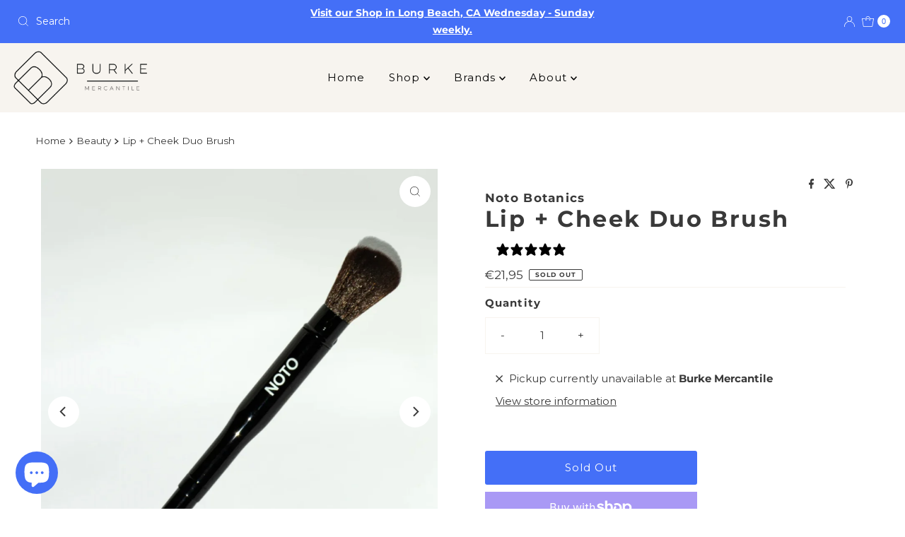

--- FILE ---
content_type: text/html; charset=utf-8
request_url: https://burkemercantile.com/en-fr/products/noto-botanics-lip-cheek-duo-brush
body_size: 48890
content:
<!doctype html>
<html lang="en" class="no-js" lang="en">
  <head>
    <meta charset="utf-8">
    <meta name="viewport" content="width=device-width, initial-scale=1">

    <!-- Establish early connection to external domains -->
    <link rel="preconnect" href="https://cdn.shopify.com" crossorigin>
    <link rel="preconnect" href="https://fonts.shopify.com" crossorigin>
    <link rel="preconnect" href="https://monorail-edge.shopifysvc.com">
    <link rel="preconnect" href="//ajax.googleapis.com" crossorigin><!-- Preload onDomain stylesheets and script libraries -->
    <link href="//burkemercantile.com/cdn/shop/t/34/assets/stylesheet.css?v=142773281359879804051764877578" rel="stylesheet" type="text/css" media="all" />
    <link rel="preload" as="font" href="//burkemercantile.com/cdn/fonts/montserrat/montserrat_n4.81949fa0ac9fd2021e16436151e8eaa539321637.woff2" type="font/woff2" crossorigin>
    <link rel="preload" as="font" href="//burkemercantile.com/cdn/fonts/montserrat/montserrat_n4.81949fa0ac9fd2021e16436151e8eaa539321637.woff2" type="font/woff2" crossorigin>
    <link rel="preload" as="font" href="//burkemercantile.com/cdn/fonts/montserrat/montserrat_n7.3c434e22befd5c18a6b4afadb1e3d77c128c7939.woff2" type="font/woff2" crossorigin>
    <link href="//burkemercantile.com/cdn/shop/t/34/assets/eventemitter3.min.js?v=27939738353326123541764877578" as="script" rel="preload">
    <link href="//burkemercantile.com/cdn/shop/t/34/assets/theme.js?v=183434502472570460281764877578" as="script" rel="preload">

    <link rel="shortcut icon" href="//burkemercantile.com/cdn/shop/files/BurkeLogoGraphic_852a7473-928b-4578-9cc1-e5260ca32881.png?crop=center&height=32&v=1688073380&width=32" type="image/png">
    <link rel="canonical" href="https://burkemercantile.com/en-fr/products/noto-botanics-lip-cheek-duo-brush">

    <title>
      Noto Botanics Lip + Cheek Duo Makeup Brush &ndash; Burke Mercantile
    </title>
    <meta name="description" content="Apply like a PRO.As a professional makeup artist herself, Gloria Noto wanted to create a brush that had multi-use function, celebrating one of Noto Botanics&#39; core values in all of their products. The DUO brush has dual ended retractable brushes, one that is amazing for blending out contour and color on the face, cheeks">

    
<meta property="og:image" content="http://burkemercantile.com/cdn/shop/files/IMG_2252.jpg?v=1689362212">
  <meta property="og:image:secure_url" content="https://burkemercantile.com/cdn/shop/files/IMG_2252.jpg?v=1689362212">
  <meta property="og:image:width" content="955">
  <meta property="og:image:height" content="1158">

<meta property="og:site_name" content="Burke Mercantile">



  <meta name="twitter:card" content="summary">


  <meta name="twitter:site" content="@">


  <meta name="twitter:title" content="Lip + Cheek Duo Brush">
  <meta name="twitter:description" content="
Apply like a PRO.As a professional makeup artist herself, Gloria Noto wanted to create a brush that had multi-use function, celebrating one of Noto Botanics&#39; core values in all of their products. The"><meta name="twitter:card" content="//burkemercantile.com/cdn/shop/files/IMG_2255.jpg?v=1689362211&width=1000">
    <meta name="twitter:image" content="//burkemercantile.com/cdn/shop/files/IMG_2255.jpg?v=1689362211&width=1000"><meta name="twitter:card" content="//burkemercantile.com/cdn/shop/files/IMG_2255.jpg?v=1689362211&width=1000">
    <meta name="twitter:image" content="//burkemercantile.com/cdn/shop/files/IMG_2255.jpg?v=1689362211&width=1000"><meta name="twitter:card" content="//burkemercantile.com/cdn/shop/files/IMG_2255.jpg?v=1689362211&width=1000">
    <meta name="twitter:image" content="//burkemercantile.com/cdn/shop/files/IMG_2255.jpg?v=1689362211&width=1000"><meta name="twitter:card" content="//burkemercantile.com/cdn/shop/files/IMG_2255.jpg?v=1689362211&width=1000">
    <meta name="twitter:image" content="//burkemercantile.com/cdn/shop/files/IMG_2255.jpg?v=1689362211&width=1000"><meta name="twitter:card" content="//burkemercantile.com/cdn/shop/files/IMG_2255.jpg?v=1689362211&width=1000">
    <meta name="twitter:image" content="//burkemercantile.com/cdn/shop/files/IMG_2255.jpg?v=1689362211&width=1000"><meta name="twitter:card" content="//burkemercantile.com/cdn/shop/files/IMG_2255.jpg?v=1689362211&width=1000">
    <meta name="twitter:image" content="//burkemercantile.com/cdn/shop/files/IMG_2255.jpg?v=1689362211&width=1000"><meta name="twitter:image:width" content="480">
  <meta name="twitter:image:height" content="480">


    
 <script type="application/ld+json">
   {
     "@context": "https://schema.org",
     "@type": "Product",
     "id": "noto-botanics-lip-cheek-duo-brush",
     "url": "https:\/\/burkemercantile.com\/en-fr\/products\/noto-botanics-lip-cheek-duo-brush",
     "image": "\/\/burkemercantile.com\/cdn\/shop\/files\/IMG_2252.jpg?v=1689362212\u0026width=1000",
     "name": "Lip + Cheek Duo Brush",
     "brand": {
        "@type": "Brand",
        "name": "Noto Botanics"
      },
     "description": "\nApply like a PRO.As a professional makeup artist herself, Gloria Noto wanted to create a brush that had multi-use function, celebrating one of Noto Botanics' core values in all of their products. The DUO brush has dual ended retractable brushes, one that is amazing for blending out contour and color on the face, cheeks etc., while the opposite end is the perfect precision brush, great for lips and even eyes. Both ends have a cap and cover, making this the perfect brush for your purse or bag, keeping things clean. \nPRO TIP : We love using this brush with Fluxus Multi-Bene stain for contouring and bronzing. Works great with all Multi-Bene sticks for bright lips and soft cheeks, too!\nMaterials \/ bristles are Vegan.\n ","sku": "321-NOTO-BSH-BLK","gtin12": 860008977892,"offers": [
        
        {
           "@type": "Offer",
           "price" : 21.95,
           "priceCurrency": "EUR",
           "availability": "http://schema.org/InStock",
           "priceValidUntil": "2030-01-01",
           "url": "\/en-fr\/products\/noto-botanics-lip-cheek-duo-brush"
         }
       
     ]
   }
 </script>


    <style data-shopify>
:root {
    --main-family: Montserrat, sans-serif;
    --main-weight: 400;
    --main-style: normal;
    --nav-family: Montserrat, sans-serif;
    --nav-weight: 400;
    --nav-style: normal;
    --heading-family: Montserrat, sans-serif;
    --heading-weight: 700;
    --heading-style: normal;

    --font-size: 15px;
    --h1-size: 32px;
    --h2-size: 28px;
    --h3-size: 25px;
    --nav-size: 15px;

    --announcement-background: #446ff7;
    --announcement-text: #ffffff;
    --header-background: #f7f4ef;
    --header-text: #393939;
    --nav-color: #000000;
    --nav-hover-link-color: #446ff7;
    --nav-hover-accent-color: #eecc46;
    --nav-dropdown-text: #000000;
    --nav-dropdown-background: #ffffff;
    --mobile-header-background: #f7f4ef;
    --mobile-header-text: #393939;
    --background: #ffffff;
    --text-color: #393939;
    --sale-color: #eecc46;
    --so-color: #e32c2b;
    --new-color: #446ff7;
    --dotted-color: #f7f4ef;
    --secondary-color: #ffffff;
    --section-heading-text: #ffffff;
    --section-heading-primary: #446ff7;
    --section-heading-primary-hover: #f7f4ef;
    --section-heading-accent: #eecc46;
    --banner-text: #161616;
    --banner-caption-bg: #f7f4ef;
    --button-color: #446ff7;
    --button-text: #ffffff;
    --button-hover: #eecc46;
    --secondary-button-color: #446ff7;
    --secondary-button-text: #ffffff;
    --secondary-button-hover: #eecc46;
    --direction-color: #393939;
    --direction-background: #ffffff;
    --direction-hover: #f7f4ef;
    --swatch-color: #000000;
    --swatch-background: #ffffff;
    --swatch-border: #d5d5d5;
    --swatch-selected-color: #ffffff;
    --swatch-selected-background: #000000;
    --swatch-selected-border: #000000;
    --footer-background: #f7f4ef;
    --footer-text: #000000;
    --footer-icons: #000000;

    --header-border-width: 10%;
    --header-border-weight: 3px;
    --header-border-style: solid;
    --free-shipping-bg: #eecc46;
    --free-shipping-text: #393939;
    --keyboard-focus: #747474;
    --focus-border-style: dotted;
    --focus-border-weight: 2px;

    --error-msg-dark: #e81000;
    --error-msg-light: #ffeae8;
    --success-msg-dark: #007f5f;
    --success-msg-light: #e5fff8;

    --select-arrow-bg: url(//burkemercantile.com/cdn/shop/t/34/assets/select-arrow.png?v=112595941721225094991764877578);
    --icon-border-color: #ffffff;
    --product-align: left;

    --color-body-text: var(--text-color);
    --color-body: var(--background);
    --color-bg: var(--background);
    --color-filter-size: 18px;

    --star-active: rgb(57, 57, 57);
    --star-inactive: rgb(255, 255, 255);

    --section-background: #ffffff;
    --section-overlay-color: 0, 0, 0;
    --section-overlay-opacity: 0;
    --section-button-size: 15px;;
    --desktop-section-height: ;
    --mobile-section-height: ;


  }
  @media (max-width: 740px) {
  :root {
    --font-size: calc(15px - (15px * 0.15));
    --nav-size: calc(15px - (15px * 0.15));
    --h1-size: calc(32px - (32px * 0.15));
    --h2-size: calc(28px - (28px * 0.15));
    --h3-size: calc(25px - (25px * 0.15));
    --section-button-size: calc(15px - (15px * 0.15));
  }
}
</style>


    <link rel="stylesheet" href="//burkemercantile.com/cdn/shop/t/34/assets/stylesheet.css?v=142773281359879804051764877578" type="text/css">

    <style>
      @font-face {
  font-family: Montserrat;
  font-weight: 400;
  font-style: normal;
  font-display: swap;
  src: url("//burkemercantile.com/cdn/fonts/montserrat/montserrat_n4.81949fa0ac9fd2021e16436151e8eaa539321637.woff2") format("woff2"),
       url("//burkemercantile.com/cdn/fonts/montserrat/montserrat_n4.a6c632ca7b62da89c3594789ba828388aac693fe.woff") format("woff");
}

      @font-face {
  font-family: Montserrat;
  font-weight: 400;
  font-style: normal;
  font-display: swap;
  src: url("//burkemercantile.com/cdn/fonts/montserrat/montserrat_n4.81949fa0ac9fd2021e16436151e8eaa539321637.woff2") format("woff2"),
       url("//burkemercantile.com/cdn/fonts/montserrat/montserrat_n4.a6c632ca7b62da89c3594789ba828388aac693fe.woff") format("woff");
}

      @font-face {
  font-family: Montserrat;
  font-weight: 700;
  font-style: normal;
  font-display: swap;
  src: url("//burkemercantile.com/cdn/fonts/montserrat/montserrat_n7.3c434e22befd5c18a6b4afadb1e3d77c128c7939.woff2") format("woff2"),
       url("//burkemercantile.com/cdn/fonts/montserrat/montserrat_n7.5d9fa6e2cae713c8fb539a9876489d86207fe957.woff") format("woff");
}

      @font-face {
  font-family: Montserrat;
  font-weight: 700;
  font-style: normal;
  font-display: swap;
  src: url("//burkemercantile.com/cdn/fonts/montserrat/montserrat_n7.3c434e22befd5c18a6b4afadb1e3d77c128c7939.woff2") format("woff2"),
       url("//burkemercantile.com/cdn/fonts/montserrat/montserrat_n7.5d9fa6e2cae713c8fb539a9876489d86207fe957.woff") format("woff");
}

      @font-face {
  font-family: Montserrat;
  font-weight: 400;
  font-style: italic;
  font-display: swap;
  src: url("//burkemercantile.com/cdn/fonts/montserrat/montserrat_i4.5a4ea298b4789e064f62a29aafc18d41f09ae59b.woff2") format("woff2"),
       url("//burkemercantile.com/cdn/fonts/montserrat/montserrat_i4.072b5869c5e0ed5b9d2021e4c2af132e16681ad2.woff") format("woff");
}

      @font-face {
  font-family: Montserrat;
  font-weight: 700;
  font-style: italic;
  font-display: swap;
  src: url("//burkemercantile.com/cdn/fonts/montserrat/montserrat_i7.a0d4a463df4f146567d871890ffb3c80408e7732.woff2") format("woff2"),
       url("//burkemercantile.com/cdn/fonts/montserrat/montserrat_i7.f6ec9f2a0681acc6f8152c40921d2a4d2e1a2c78.woff") format("woff");
}

    </style>

    <script>window.performance && window.performance.mark && window.performance.mark('shopify.content_for_header.start');</script><meta name="google-site-verification" content="8v5g4TbA5tKlaoe4Raa9A-C3mw7nYBsIiu8xFo0f2DA">
<meta id="shopify-digital-wallet" name="shopify-digital-wallet" content="/16511201/digital_wallets/dialog">
<meta name="shopify-checkout-api-token" content="7ccbf0c87a43286fd82f2411d7216b00">
<meta id="in-context-paypal-metadata" data-shop-id="16511201" data-venmo-supported="false" data-environment="production" data-locale="en_US" data-paypal-v4="true" data-currency="EUR">
<link rel="alternate" hreflang="x-default" href="https://burkemercantile.com/products/noto-botanics-lip-cheek-duo-brush">
<link rel="alternate" hreflang="en" href="https://burkemercantile.com/products/noto-botanics-lip-cheek-duo-brush">
<link rel="alternate" hreflang="en-FR" href="https://burkemercantile.com/en-fr/products/noto-botanics-lip-cheek-duo-brush">
<link rel="alternate" hreflang="en-DE" href="https://burkemercantile.com/en-de/products/noto-botanics-lip-cheek-duo-brush">
<link rel="alternate" type="application/json+oembed" href="https://burkemercantile.com/en-fr/products/noto-botanics-lip-cheek-duo-brush.oembed">
<script async="async" src="/checkouts/internal/preloads.js?locale=en-FR"></script>
<link rel="preconnect" href="https://shop.app" crossorigin="anonymous">
<script async="async" src="https://shop.app/checkouts/internal/preloads.js?locale=en-FR&shop_id=16511201" crossorigin="anonymous"></script>
<script id="apple-pay-shop-capabilities" type="application/json">{"shopId":16511201,"countryCode":"US","currencyCode":"EUR","merchantCapabilities":["supports3DS"],"merchantId":"gid:\/\/shopify\/Shop\/16511201","merchantName":"Burke Mercantile","requiredBillingContactFields":["postalAddress","email","phone"],"requiredShippingContactFields":["postalAddress","email","phone"],"shippingType":"shipping","supportedNetworks":["visa","masterCard","amex","discover","elo","jcb"],"total":{"type":"pending","label":"Burke Mercantile","amount":"1.00"},"shopifyPaymentsEnabled":true,"supportsSubscriptions":true}</script>
<script id="shopify-features" type="application/json">{"accessToken":"7ccbf0c87a43286fd82f2411d7216b00","betas":["rich-media-storefront-analytics"],"domain":"burkemercantile.com","predictiveSearch":true,"shopId":16511201,"locale":"en"}</script>
<script>var Shopify = Shopify || {};
Shopify.shop = "burke-mercantile.myshopify.com";
Shopify.locale = "en";
Shopify.currency = {"active":"EUR","rate":"0.883517466"};
Shopify.country = "FR";
Shopify.theme = {"name":"Mr Parker version 11.1.2","id":157665886444,"schema_name":"Mr Parker","schema_version":"11.1.2","theme_store_id":567,"role":"main"};
Shopify.theme.handle = "null";
Shopify.theme.style = {"id":null,"handle":null};
Shopify.cdnHost = "burkemercantile.com/cdn";
Shopify.routes = Shopify.routes || {};
Shopify.routes.root = "/en-fr/";</script>
<script type="module">!function(o){(o.Shopify=o.Shopify||{}).modules=!0}(window);</script>
<script>!function(o){function n(){var o=[];function n(){o.push(Array.prototype.slice.apply(arguments))}return n.q=o,n}var t=o.Shopify=o.Shopify||{};t.loadFeatures=n(),t.autoloadFeatures=n()}(window);</script>
<script>
  window.ShopifyPay = window.ShopifyPay || {};
  window.ShopifyPay.apiHost = "shop.app\/pay";
  window.ShopifyPay.redirectState = null;
</script>
<script id="shop-js-analytics" type="application/json">{"pageType":"product"}</script>
<script defer="defer" async type="module" src="//burkemercantile.com/cdn/shopifycloud/shop-js/modules/v2/client.init-shop-cart-sync_C5BV16lS.en.esm.js"></script>
<script defer="defer" async type="module" src="//burkemercantile.com/cdn/shopifycloud/shop-js/modules/v2/chunk.common_CygWptCX.esm.js"></script>
<script type="module">
  await import("//burkemercantile.com/cdn/shopifycloud/shop-js/modules/v2/client.init-shop-cart-sync_C5BV16lS.en.esm.js");
await import("//burkemercantile.com/cdn/shopifycloud/shop-js/modules/v2/chunk.common_CygWptCX.esm.js");

  window.Shopify.SignInWithShop?.initShopCartSync?.({"fedCMEnabled":true,"windoidEnabled":true});

</script>
<script>
  window.Shopify = window.Shopify || {};
  if (!window.Shopify.featureAssets) window.Shopify.featureAssets = {};
  window.Shopify.featureAssets['shop-js'] = {"shop-cart-sync":["modules/v2/client.shop-cart-sync_ZFArdW7E.en.esm.js","modules/v2/chunk.common_CygWptCX.esm.js"],"init-fed-cm":["modules/v2/client.init-fed-cm_CmiC4vf6.en.esm.js","modules/v2/chunk.common_CygWptCX.esm.js"],"shop-button":["modules/v2/client.shop-button_tlx5R9nI.en.esm.js","modules/v2/chunk.common_CygWptCX.esm.js"],"shop-cash-offers":["modules/v2/client.shop-cash-offers_DOA2yAJr.en.esm.js","modules/v2/chunk.common_CygWptCX.esm.js","modules/v2/chunk.modal_D71HUcav.esm.js"],"init-windoid":["modules/v2/client.init-windoid_sURxWdc1.en.esm.js","modules/v2/chunk.common_CygWptCX.esm.js"],"shop-toast-manager":["modules/v2/client.shop-toast-manager_ClPi3nE9.en.esm.js","modules/v2/chunk.common_CygWptCX.esm.js"],"init-shop-email-lookup-coordinator":["modules/v2/client.init-shop-email-lookup-coordinator_B8hsDcYM.en.esm.js","modules/v2/chunk.common_CygWptCX.esm.js"],"init-shop-cart-sync":["modules/v2/client.init-shop-cart-sync_C5BV16lS.en.esm.js","modules/v2/chunk.common_CygWptCX.esm.js"],"avatar":["modules/v2/client.avatar_BTnouDA3.en.esm.js"],"pay-button":["modules/v2/client.pay-button_FdsNuTd3.en.esm.js","modules/v2/chunk.common_CygWptCX.esm.js"],"init-customer-accounts":["modules/v2/client.init-customer-accounts_DxDtT_ad.en.esm.js","modules/v2/client.shop-login-button_C5VAVYt1.en.esm.js","modules/v2/chunk.common_CygWptCX.esm.js","modules/v2/chunk.modal_D71HUcav.esm.js"],"init-shop-for-new-customer-accounts":["modules/v2/client.init-shop-for-new-customer-accounts_ChsxoAhi.en.esm.js","modules/v2/client.shop-login-button_C5VAVYt1.en.esm.js","modules/v2/chunk.common_CygWptCX.esm.js","modules/v2/chunk.modal_D71HUcav.esm.js"],"shop-login-button":["modules/v2/client.shop-login-button_C5VAVYt1.en.esm.js","modules/v2/chunk.common_CygWptCX.esm.js","modules/v2/chunk.modal_D71HUcav.esm.js"],"init-customer-accounts-sign-up":["modules/v2/client.init-customer-accounts-sign-up_CPSyQ0Tj.en.esm.js","modules/v2/client.shop-login-button_C5VAVYt1.en.esm.js","modules/v2/chunk.common_CygWptCX.esm.js","modules/v2/chunk.modal_D71HUcav.esm.js"],"shop-follow-button":["modules/v2/client.shop-follow-button_Cva4Ekp9.en.esm.js","modules/v2/chunk.common_CygWptCX.esm.js","modules/v2/chunk.modal_D71HUcav.esm.js"],"checkout-modal":["modules/v2/client.checkout-modal_BPM8l0SH.en.esm.js","modules/v2/chunk.common_CygWptCX.esm.js","modules/v2/chunk.modal_D71HUcav.esm.js"],"lead-capture":["modules/v2/client.lead-capture_Bi8yE_yS.en.esm.js","modules/v2/chunk.common_CygWptCX.esm.js","modules/v2/chunk.modal_D71HUcav.esm.js"],"shop-login":["modules/v2/client.shop-login_D6lNrXab.en.esm.js","modules/v2/chunk.common_CygWptCX.esm.js","modules/v2/chunk.modal_D71HUcav.esm.js"],"payment-terms":["modules/v2/client.payment-terms_CZxnsJam.en.esm.js","modules/v2/chunk.common_CygWptCX.esm.js","modules/v2/chunk.modal_D71HUcav.esm.js"]};
</script>
<script>(function() {
  var isLoaded = false;
  function asyncLoad() {
    if (isLoaded) return;
    isLoaded = true;
    var urls = ["https:\/\/static.klaviyo.com\/onsite\/js\/klaviyo.js?company_id=VmzhiK\u0026shop=burke-mercantile.myshopify.com"];
    for (var i = 0; i < urls.length; i++) {
      var s = document.createElement('script');
      s.type = 'text/javascript';
      s.async = true;
      s.src = urls[i];
      var x = document.getElementsByTagName('script')[0];
      x.parentNode.insertBefore(s, x);
    }
  };
  if(window.attachEvent) {
    window.attachEvent('onload', asyncLoad);
  } else {
    window.addEventListener('load', asyncLoad, false);
  }
})();</script>
<script id="__st">var __st={"a":16511201,"offset":-28800,"reqid":"382c2a8b-f4c9-4965-bea0-89df42dad353-1768737066","pageurl":"burkemercantile.com\/en-fr\/products\/noto-botanics-lip-cheek-duo-brush","u":"06fabe05afb9","p":"product","rtyp":"product","rid":7949989216492};</script>
<script>window.ShopifyPaypalV4VisibilityTracking = true;</script>
<script id="captcha-bootstrap">!function(){'use strict';const t='contact',e='account',n='new_comment',o=[[t,t],['blogs',n],['comments',n],[t,'customer']],c=[[e,'customer_login'],[e,'guest_login'],[e,'recover_customer_password'],[e,'create_customer']],r=t=>t.map((([t,e])=>`form[action*='/${t}']:not([data-nocaptcha='true']) input[name='form_type'][value='${e}']`)).join(','),a=t=>()=>t?[...document.querySelectorAll(t)].map((t=>t.form)):[];function s(){const t=[...o],e=r(t);return a(e)}const i='password',u='form_key',d=['recaptcha-v3-token','g-recaptcha-response','h-captcha-response',i],f=()=>{try{return window.sessionStorage}catch{return}},m='__shopify_v',_=t=>t.elements[u];function p(t,e,n=!1){try{const o=window.sessionStorage,c=JSON.parse(o.getItem(e)),{data:r}=function(t){const{data:e,action:n}=t;return t[m]||n?{data:e,action:n}:{data:t,action:n}}(c);for(const[e,n]of Object.entries(r))t.elements[e]&&(t.elements[e].value=n);n&&o.removeItem(e)}catch(o){console.error('form repopulation failed',{error:o})}}const l='form_type',E='cptcha';function T(t){t.dataset[E]=!0}const w=window,h=w.document,L='Shopify',v='ce_forms',y='captcha';let A=!1;((t,e)=>{const n=(g='f06e6c50-85a8-45c8-87d0-21a2b65856fe',I='https://cdn.shopify.com/shopifycloud/storefront-forms-hcaptcha/ce_storefront_forms_captcha_hcaptcha.v1.5.2.iife.js',D={infoText:'Protected by hCaptcha',privacyText:'Privacy',termsText:'Terms'},(t,e,n)=>{const o=w[L][v],c=o.bindForm;if(c)return c(t,g,e,D).then(n);var r;o.q.push([[t,g,e,D],n]),r=I,A||(h.body.append(Object.assign(h.createElement('script'),{id:'captcha-provider',async:!0,src:r})),A=!0)});var g,I,D;w[L]=w[L]||{},w[L][v]=w[L][v]||{},w[L][v].q=[],w[L][y]=w[L][y]||{},w[L][y].protect=function(t,e){n(t,void 0,e),T(t)},Object.freeze(w[L][y]),function(t,e,n,w,h,L){const[v,y,A,g]=function(t,e,n){const i=e?o:[],u=t?c:[],d=[...i,...u],f=r(d),m=r(i),_=r(d.filter((([t,e])=>n.includes(e))));return[a(f),a(m),a(_),s()]}(w,h,L),I=t=>{const e=t.target;return e instanceof HTMLFormElement?e:e&&e.form},D=t=>v().includes(t);t.addEventListener('submit',(t=>{const e=I(t);if(!e)return;const n=D(e)&&!e.dataset.hcaptchaBound&&!e.dataset.recaptchaBound,o=_(e),c=g().includes(e)&&(!o||!o.value);(n||c)&&t.preventDefault(),c&&!n&&(function(t){try{if(!f())return;!function(t){const e=f();if(!e)return;const n=_(t);if(!n)return;const o=n.value;o&&e.removeItem(o)}(t);const e=Array.from(Array(32),(()=>Math.random().toString(36)[2])).join('');!function(t,e){_(t)||t.append(Object.assign(document.createElement('input'),{type:'hidden',name:u})),t.elements[u].value=e}(t,e),function(t,e){const n=f();if(!n)return;const o=[...t.querySelectorAll(`input[type='${i}']`)].map((({name:t})=>t)),c=[...d,...o],r={};for(const[a,s]of new FormData(t).entries())c.includes(a)||(r[a]=s);n.setItem(e,JSON.stringify({[m]:1,action:t.action,data:r}))}(t,e)}catch(e){console.error('failed to persist form',e)}}(e),e.submit())}));const S=(t,e)=>{t&&!t.dataset[E]&&(n(t,e.some((e=>e===t))),T(t))};for(const o of['focusin','change'])t.addEventListener(o,(t=>{const e=I(t);D(e)&&S(e,y())}));const B=e.get('form_key'),M=e.get(l),P=B&&M;t.addEventListener('DOMContentLoaded',(()=>{const t=y();if(P)for(const e of t)e.elements[l].value===M&&p(e,B);[...new Set([...A(),...v().filter((t=>'true'===t.dataset.shopifyCaptcha))])].forEach((e=>S(e,t)))}))}(h,new URLSearchParams(w.location.search),n,t,e,['guest_login'])})(!0,!0)}();</script>
<script integrity="sha256-4kQ18oKyAcykRKYeNunJcIwy7WH5gtpwJnB7kiuLZ1E=" data-source-attribution="shopify.loadfeatures" defer="defer" src="//burkemercantile.com/cdn/shopifycloud/storefront/assets/storefront/load_feature-a0a9edcb.js" crossorigin="anonymous"></script>
<script crossorigin="anonymous" defer="defer" src="//burkemercantile.com/cdn/shopifycloud/storefront/assets/shopify_pay/storefront-65b4c6d7.js?v=20250812"></script>
<script data-source-attribution="shopify.dynamic_checkout.dynamic.init">var Shopify=Shopify||{};Shopify.PaymentButton=Shopify.PaymentButton||{isStorefrontPortableWallets:!0,init:function(){window.Shopify.PaymentButton.init=function(){};var t=document.createElement("script");t.src="https://burkemercantile.com/cdn/shopifycloud/portable-wallets/latest/portable-wallets.en.js",t.type="module",document.head.appendChild(t)}};
</script>
<script data-source-attribution="shopify.dynamic_checkout.buyer_consent">
  function portableWalletsHideBuyerConsent(e){var t=document.getElementById("shopify-buyer-consent"),n=document.getElementById("shopify-subscription-policy-button");t&&n&&(t.classList.add("hidden"),t.setAttribute("aria-hidden","true"),n.removeEventListener("click",e))}function portableWalletsShowBuyerConsent(e){var t=document.getElementById("shopify-buyer-consent"),n=document.getElementById("shopify-subscription-policy-button");t&&n&&(t.classList.remove("hidden"),t.removeAttribute("aria-hidden"),n.addEventListener("click",e))}window.Shopify?.PaymentButton&&(window.Shopify.PaymentButton.hideBuyerConsent=portableWalletsHideBuyerConsent,window.Shopify.PaymentButton.showBuyerConsent=portableWalletsShowBuyerConsent);
</script>
<script>
  function portableWalletsCleanup(e){e&&e.src&&console.error("Failed to load portable wallets script "+e.src);var t=document.querySelectorAll("shopify-accelerated-checkout .shopify-payment-button__skeleton, shopify-accelerated-checkout-cart .wallet-cart-button__skeleton"),e=document.getElementById("shopify-buyer-consent");for(let e=0;e<t.length;e++)t[e].remove();e&&e.remove()}function portableWalletsNotLoadedAsModule(e){e instanceof ErrorEvent&&"string"==typeof e.message&&e.message.includes("import.meta")&&"string"==typeof e.filename&&e.filename.includes("portable-wallets")&&(window.removeEventListener("error",portableWalletsNotLoadedAsModule),window.Shopify.PaymentButton.failedToLoad=e,"loading"===document.readyState?document.addEventListener("DOMContentLoaded",window.Shopify.PaymentButton.init):window.Shopify.PaymentButton.init())}window.addEventListener("error",portableWalletsNotLoadedAsModule);
</script>

<script type="module" src="https://burkemercantile.com/cdn/shopifycloud/portable-wallets/latest/portable-wallets.en.js" onError="portableWalletsCleanup(this)" crossorigin="anonymous"></script>
<script nomodule>
  document.addEventListener("DOMContentLoaded", portableWalletsCleanup);
</script>

<script id='scb4127' type='text/javascript' async='' src='https://burkemercantile.com/cdn/shopifycloud/privacy-banner/storefront-banner.js'></script><link id="shopify-accelerated-checkout-styles" rel="stylesheet" media="screen" href="https://burkemercantile.com/cdn/shopifycloud/portable-wallets/latest/accelerated-checkout-backwards-compat.css" crossorigin="anonymous">
<style id="shopify-accelerated-checkout-cart">
        #shopify-buyer-consent {
  margin-top: 1em;
  display: inline-block;
  width: 100%;
}

#shopify-buyer-consent.hidden {
  display: none;
}

#shopify-subscription-policy-button {
  background: none;
  border: none;
  padding: 0;
  text-decoration: underline;
  font-size: inherit;
  cursor: pointer;
}

#shopify-subscription-policy-button::before {
  box-shadow: none;
}

      </style>

<script>window.performance && window.performance.mark && window.performance.mark('shopify.content_for_header.end');</script>
  <!-- BEGIN app block: shopify://apps/klaviyo-email-marketing-sms/blocks/klaviyo-onsite-embed/2632fe16-c075-4321-a88b-50b567f42507 -->












  <script async src="https://static.klaviyo.com/onsite/js/VmzhiK/klaviyo.js?company_id=VmzhiK"></script>
  <script>!function(){if(!window.klaviyo){window._klOnsite=window._klOnsite||[];try{window.klaviyo=new Proxy({},{get:function(n,i){return"push"===i?function(){var n;(n=window._klOnsite).push.apply(n,arguments)}:function(){for(var n=arguments.length,o=new Array(n),w=0;w<n;w++)o[w]=arguments[w];var t="function"==typeof o[o.length-1]?o.pop():void 0,e=new Promise((function(n){window._klOnsite.push([i].concat(o,[function(i){t&&t(i),n(i)}]))}));return e}}})}catch(n){window.klaviyo=window.klaviyo||[],window.klaviyo.push=function(){var n;(n=window._klOnsite).push.apply(n,arguments)}}}}();</script>

  
    <script id="viewed_product">
      if (item == null) {
        var _learnq = _learnq || [];

        var MetafieldReviews = null
        var MetafieldYotpoRating = null
        var MetafieldYotpoCount = null
        var MetafieldLooxRating = null
        var MetafieldLooxCount = null
        var okendoProduct = null
        var okendoProductReviewCount = null
        var okendoProductReviewAverageValue = null
        try {
          // The following fields are used for Customer Hub recently viewed in order to add reviews.
          // This information is not part of __kla_viewed. Instead, it is part of __kla_viewed_reviewed_items
          MetafieldReviews = {};
          MetafieldYotpoRating = null
          MetafieldYotpoCount = null
          MetafieldLooxRating = null
          MetafieldLooxCount = null

          okendoProduct = null
          // If the okendo metafield is not legacy, it will error, which then requires the new json formatted data
          if (okendoProduct && 'error' in okendoProduct) {
            okendoProduct = null
          }
          okendoProductReviewCount = okendoProduct ? okendoProduct.reviewCount : null
          okendoProductReviewAverageValue = okendoProduct ? okendoProduct.reviewAverageValue : null
        } catch (error) {
          console.error('Error in Klaviyo onsite reviews tracking:', error);
        }

        var item = {
          Name: "Lip + Cheek Duo Brush",
          ProductID: 7949989216492,
          Categories: ["Beauty","Gifts $100 and Under","Gifts $200 and Under","Gifts $50 and Under","HOLIDAY GIFT GUIDE","LA Based Faves","Makeup","Noto Botanics","Pride Collection"],
          ImageURL: "https://burkemercantile.com/cdn/shop/files/IMG_2252_grande.jpg?v=1689362212",
          URL: "https://burkemercantile.com/en-fr/products/noto-botanics-lip-cheek-duo-brush",
          Brand: "Noto Botanics",
          Price: "€21,95",
          Value: "21,95",
          CompareAtPrice: "€0,00"
        };
        _learnq.push(['track', 'Viewed Product', item]);
        _learnq.push(['trackViewedItem', {
          Title: item.Name,
          ItemId: item.ProductID,
          Categories: item.Categories,
          ImageUrl: item.ImageURL,
          Url: item.URL,
          Metadata: {
            Brand: item.Brand,
            Price: item.Price,
            Value: item.Value,
            CompareAtPrice: item.CompareAtPrice
          },
          metafields:{
            reviews: MetafieldReviews,
            yotpo:{
              rating: MetafieldYotpoRating,
              count: MetafieldYotpoCount,
            },
            loox:{
              rating: MetafieldLooxRating,
              count: MetafieldLooxCount,
            },
            okendo: {
              rating: okendoProductReviewAverageValue,
              count: okendoProductReviewCount,
            }
          }
        }]);
      }
    </script>
  




  <script>
    window.klaviyoReviewsProductDesignMode = false
  </script>







<!-- END app block --><script src="https://cdn.shopify.com/extensions/019bc7e9-d98c-71e0-bb25-69de9349bf29/smile-io-266/assets/smile-loader.js" type="text/javascript" defer="defer"></script>
<script src="https://cdn.shopify.com/extensions/7bc9bb47-adfa-4267-963e-cadee5096caf/inbox-1252/assets/inbox-chat-loader.js" type="text/javascript" defer="defer"></script>
<link href="https://monorail-edge.shopifysvc.com" rel="dns-prefetch">
<script>(function(){if ("sendBeacon" in navigator && "performance" in window) {try {var session_token_from_headers = performance.getEntriesByType('navigation')[0].serverTiming.find(x => x.name == '_s').description;} catch {var session_token_from_headers = undefined;}var session_cookie_matches = document.cookie.match(/_shopify_s=([^;]*)/);var session_token_from_cookie = session_cookie_matches && session_cookie_matches.length === 2 ? session_cookie_matches[1] : "";var session_token = session_token_from_headers || session_token_from_cookie || "";function handle_abandonment_event(e) {var entries = performance.getEntries().filter(function(entry) {return /monorail-edge.shopifysvc.com/.test(entry.name);});if (!window.abandonment_tracked && entries.length === 0) {window.abandonment_tracked = true;var currentMs = Date.now();var navigation_start = performance.timing.navigationStart;var payload = {shop_id: 16511201,url: window.location.href,navigation_start,duration: currentMs - navigation_start,session_token,page_type: "product"};window.navigator.sendBeacon("https://monorail-edge.shopifysvc.com/v1/produce", JSON.stringify({schema_id: "online_store_buyer_site_abandonment/1.1",payload: payload,metadata: {event_created_at_ms: currentMs,event_sent_at_ms: currentMs}}));}}window.addEventListener('pagehide', handle_abandonment_event);}}());</script>
<script id="web-pixels-manager-setup">(function e(e,d,r,n,o){if(void 0===o&&(o={}),!Boolean(null===(a=null===(i=window.Shopify)||void 0===i?void 0:i.analytics)||void 0===a?void 0:a.replayQueue)){var i,a;window.Shopify=window.Shopify||{};var t=window.Shopify;t.analytics=t.analytics||{};var s=t.analytics;s.replayQueue=[],s.publish=function(e,d,r){return s.replayQueue.push([e,d,r]),!0};try{self.performance.mark("wpm:start")}catch(e){}var l=function(){var e={modern:/Edge?\/(1{2}[4-9]|1[2-9]\d|[2-9]\d{2}|\d{4,})\.\d+(\.\d+|)|Firefox\/(1{2}[4-9]|1[2-9]\d|[2-9]\d{2}|\d{4,})\.\d+(\.\d+|)|Chrom(ium|e)\/(9{2}|\d{3,})\.\d+(\.\d+|)|(Maci|X1{2}).+ Version\/(15\.\d+|(1[6-9]|[2-9]\d|\d{3,})\.\d+)([,.]\d+|)( \(\w+\)|)( Mobile\/\w+|) Safari\/|Chrome.+OPR\/(9{2}|\d{3,})\.\d+\.\d+|(CPU[ +]OS|iPhone[ +]OS|CPU[ +]iPhone|CPU IPhone OS|CPU iPad OS)[ +]+(15[._]\d+|(1[6-9]|[2-9]\d|\d{3,})[._]\d+)([._]\d+|)|Android:?[ /-](13[3-9]|1[4-9]\d|[2-9]\d{2}|\d{4,})(\.\d+|)(\.\d+|)|Android.+Firefox\/(13[5-9]|1[4-9]\d|[2-9]\d{2}|\d{4,})\.\d+(\.\d+|)|Android.+Chrom(ium|e)\/(13[3-9]|1[4-9]\d|[2-9]\d{2}|\d{4,})\.\d+(\.\d+|)|SamsungBrowser\/([2-9]\d|\d{3,})\.\d+/,legacy:/Edge?\/(1[6-9]|[2-9]\d|\d{3,})\.\d+(\.\d+|)|Firefox\/(5[4-9]|[6-9]\d|\d{3,})\.\d+(\.\d+|)|Chrom(ium|e)\/(5[1-9]|[6-9]\d|\d{3,})\.\d+(\.\d+|)([\d.]+$|.*Safari\/(?![\d.]+ Edge\/[\d.]+$))|(Maci|X1{2}).+ Version\/(10\.\d+|(1[1-9]|[2-9]\d|\d{3,})\.\d+)([,.]\d+|)( \(\w+\)|)( Mobile\/\w+|) Safari\/|Chrome.+OPR\/(3[89]|[4-9]\d|\d{3,})\.\d+\.\d+|(CPU[ +]OS|iPhone[ +]OS|CPU[ +]iPhone|CPU IPhone OS|CPU iPad OS)[ +]+(10[._]\d+|(1[1-9]|[2-9]\d|\d{3,})[._]\d+)([._]\d+|)|Android:?[ /-](13[3-9]|1[4-9]\d|[2-9]\d{2}|\d{4,})(\.\d+|)(\.\d+|)|Mobile Safari.+OPR\/([89]\d|\d{3,})\.\d+\.\d+|Android.+Firefox\/(13[5-9]|1[4-9]\d|[2-9]\d{2}|\d{4,})\.\d+(\.\d+|)|Android.+Chrom(ium|e)\/(13[3-9]|1[4-9]\d|[2-9]\d{2}|\d{4,})\.\d+(\.\d+|)|Android.+(UC? ?Browser|UCWEB|U3)[ /]?(15\.([5-9]|\d{2,})|(1[6-9]|[2-9]\d|\d{3,})\.\d+)\.\d+|SamsungBrowser\/(5\.\d+|([6-9]|\d{2,})\.\d+)|Android.+MQ{2}Browser\/(14(\.(9|\d{2,})|)|(1[5-9]|[2-9]\d|\d{3,})(\.\d+|))(\.\d+|)|K[Aa][Ii]OS\/(3\.\d+|([4-9]|\d{2,})\.\d+)(\.\d+|)/},d=e.modern,r=e.legacy,n=navigator.userAgent;return n.match(d)?"modern":n.match(r)?"legacy":"unknown"}(),u="modern"===l?"modern":"legacy",c=(null!=n?n:{modern:"",legacy:""})[u],f=function(e){return[e.baseUrl,"/wpm","/b",e.hashVersion,"modern"===e.buildTarget?"m":"l",".js"].join("")}({baseUrl:d,hashVersion:r,buildTarget:u}),m=function(e){var d=e.version,r=e.bundleTarget,n=e.surface,o=e.pageUrl,i=e.monorailEndpoint;return{emit:function(e){var a=e.status,t=e.errorMsg,s=(new Date).getTime(),l=JSON.stringify({metadata:{event_sent_at_ms:s},events:[{schema_id:"web_pixels_manager_load/3.1",payload:{version:d,bundle_target:r,page_url:o,status:a,surface:n,error_msg:t},metadata:{event_created_at_ms:s}}]});if(!i)return console&&console.warn&&console.warn("[Web Pixels Manager] No Monorail endpoint provided, skipping logging."),!1;try{return self.navigator.sendBeacon.bind(self.navigator)(i,l)}catch(e){}var u=new XMLHttpRequest;try{return u.open("POST",i,!0),u.setRequestHeader("Content-Type","text/plain"),u.send(l),!0}catch(e){return console&&console.warn&&console.warn("[Web Pixels Manager] Got an unhandled error while logging to Monorail."),!1}}}}({version:r,bundleTarget:l,surface:e.surface,pageUrl:self.location.href,monorailEndpoint:e.monorailEndpoint});try{o.browserTarget=l,function(e){var d=e.src,r=e.async,n=void 0===r||r,o=e.onload,i=e.onerror,a=e.sri,t=e.scriptDataAttributes,s=void 0===t?{}:t,l=document.createElement("script"),u=document.querySelector("head"),c=document.querySelector("body");if(l.async=n,l.src=d,a&&(l.integrity=a,l.crossOrigin="anonymous"),s)for(var f in s)if(Object.prototype.hasOwnProperty.call(s,f))try{l.dataset[f]=s[f]}catch(e){}if(o&&l.addEventListener("load",o),i&&l.addEventListener("error",i),u)u.appendChild(l);else{if(!c)throw new Error("Did not find a head or body element to append the script");c.appendChild(l)}}({src:f,async:!0,onload:function(){if(!function(){var e,d;return Boolean(null===(d=null===(e=window.Shopify)||void 0===e?void 0:e.analytics)||void 0===d?void 0:d.initialized)}()){var d=window.webPixelsManager.init(e)||void 0;if(d){var r=window.Shopify.analytics;r.replayQueue.forEach((function(e){var r=e[0],n=e[1],o=e[2];d.publishCustomEvent(r,n,o)})),r.replayQueue=[],r.publish=d.publishCustomEvent,r.visitor=d.visitor,r.initialized=!0}}},onerror:function(){return m.emit({status:"failed",errorMsg:"".concat(f," has failed to load")})},sri:function(e){var d=/^sha384-[A-Za-z0-9+/=]+$/;return"string"==typeof e&&d.test(e)}(c)?c:"",scriptDataAttributes:o}),m.emit({status:"loading"})}catch(e){m.emit({status:"failed",errorMsg:(null==e?void 0:e.message)||"Unknown error"})}}})({shopId: 16511201,storefrontBaseUrl: "https://burkemercantile.com",extensionsBaseUrl: "https://extensions.shopifycdn.com/cdn/shopifycloud/web-pixels-manager",monorailEndpoint: "https://monorail-edge.shopifysvc.com/unstable/produce_batch",surface: "storefront-renderer",enabledBetaFlags: ["2dca8a86"],webPixelsConfigList: [{"id":"1831174380","configuration":"{\"accountID\":\"VmzhiK\",\"webPixelConfig\":\"eyJlbmFibGVBZGRlZFRvQ2FydEV2ZW50cyI6IHRydWV9\"}","eventPayloadVersion":"v1","runtimeContext":"STRICT","scriptVersion":"524f6c1ee37bacdca7657a665bdca589","type":"APP","apiClientId":123074,"privacyPurposes":["ANALYTICS","MARKETING"],"dataSharingAdjustments":{"protectedCustomerApprovalScopes":["read_customer_address","read_customer_email","read_customer_name","read_customer_personal_data","read_customer_phone"]}},{"id":"473792748","configuration":"{\"config\":\"{\\\"pixel_id\\\":\\\"G-SF3JWKC5Y9\\\",\\\"target_country\\\":\\\"US\\\",\\\"gtag_events\\\":[{\\\"type\\\":\\\"search\\\",\\\"action_label\\\":[\\\"G-SF3JWKC5Y9\\\",\\\"AW-820867563\\\/Ksi2CIvrh4sBEOvjtYcD\\\"]},{\\\"type\\\":\\\"begin_checkout\\\",\\\"action_label\\\":[\\\"G-SF3JWKC5Y9\\\",\\\"AW-820867563\\\/djhJCMXph4sBEOvjtYcD\\\"]},{\\\"type\\\":\\\"view_item\\\",\\\"action_label\\\":[\\\"G-SF3JWKC5Y9\\\",\\\"AW-820867563\\\/eRhBCL_ph4sBEOvjtYcD\\\",\\\"MC-8KNPVTYFN0\\\"]},{\\\"type\\\":\\\"purchase\\\",\\\"action_label\\\":[\\\"G-SF3JWKC5Y9\\\",\\\"AW-820867563\\\/0wMACLzph4sBEOvjtYcD\\\",\\\"MC-8KNPVTYFN0\\\"]},{\\\"type\\\":\\\"page_view\\\",\\\"action_label\\\":[\\\"G-SF3JWKC5Y9\\\",\\\"AW-820867563\\\/E4ubCLnph4sBEOvjtYcD\\\",\\\"MC-8KNPVTYFN0\\\"]},{\\\"type\\\":\\\"add_payment_info\\\",\\\"action_label\\\":[\\\"G-SF3JWKC5Y9\\\",\\\"AW-820867563\\\/3f1aCI7rh4sBEOvjtYcD\\\"]},{\\\"type\\\":\\\"add_to_cart\\\",\\\"action_label\\\":[\\\"G-SF3JWKC5Y9\\\",\\\"AW-820867563\\\/9O1tCMLph4sBEOvjtYcD\\\"]}],\\\"enable_monitoring_mode\\\":false}\"}","eventPayloadVersion":"v1","runtimeContext":"OPEN","scriptVersion":"b2a88bafab3e21179ed38636efcd8a93","type":"APP","apiClientId":1780363,"privacyPurposes":[],"dataSharingAdjustments":{"protectedCustomerApprovalScopes":["read_customer_address","read_customer_email","read_customer_name","read_customer_personal_data","read_customer_phone"]}},{"id":"142377196","configuration":"{\"pixel_id\":\"315261513027402\",\"pixel_type\":\"facebook_pixel\",\"metaapp_system_user_token\":\"-\"}","eventPayloadVersion":"v1","runtimeContext":"OPEN","scriptVersion":"ca16bc87fe92b6042fbaa3acc2fbdaa6","type":"APP","apiClientId":2329312,"privacyPurposes":["ANALYTICS","MARKETING","SALE_OF_DATA"],"dataSharingAdjustments":{"protectedCustomerApprovalScopes":["read_customer_address","read_customer_email","read_customer_name","read_customer_personal_data","read_customer_phone"]}},{"id":"76087532","configuration":"{\"tagID\":\"2616561440323\"}","eventPayloadVersion":"v1","runtimeContext":"STRICT","scriptVersion":"18031546ee651571ed29edbe71a3550b","type":"APP","apiClientId":3009811,"privacyPurposes":["ANALYTICS","MARKETING","SALE_OF_DATA"],"dataSharingAdjustments":{"protectedCustomerApprovalScopes":["read_customer_address","read_customer_email","read_customer_name","read_customer_personal_data","read_customer_phone"]}},{"id":"61833452","eventPayloadVersion":"v1","runtimeContext":"LAX","scriptVersion":"1","type":"CUSTOM","privacyPurposes":["MARKETING"],"name":"Meta pixel (migrated)"},{"id":"shopify-app-pixel","configuration":"{}","eventPayloadVersion":"v1","runtimeContext":"STRICT","scriptVersion":"0450","apiClientId":"shopify-pixel","type":"APP","privacyPurposes":["ANALYTICS","MARKETING"]},{"id":"shopify-custom-pixel","eventPayloadVersion":"v1","runtimeContext":"LAX","scriptVersion":"0450","apiClientId":"shopify-pixel","type":"CUSTOM","privacyPurposes":["ANALYTICS","MARKETING"]}],isMerchantRequest: false,initData: {"shop":{"name":"Burke Mercantile","paymentSettings":{"currencyCode":"USD"},"myshopifyDomain":"burke-mercantile.myshopify.com","countryCode":"US","storefrontUrl":"https:\/\/burkemercantile.com\/en-fr"},"customer":null,"cart":null,"checkout":null,"productVariants":[{"price":{"amount":21.95,"currencyCode":"EUR"},"product":{"title":"Lip + Cheek Duo Brush","vendor":"Noto Botanics","id":"7949989216492","untranslatedTitle":"Lip + Cheek Duo Brush","url":"\/en-fr\/products\/noto-botanics-lip-cheek-duo-brush","type":"Beauty"},"id":"43887854846188","image":{"src":"\/\/burkemercantile.com\/cdn\/shop\/files\/IMG_2252.jpg?v=1689362212"},"sku":"321-NOTO-BSH-BLK","title":"Default Title","untranslatedTitle":"Default Title"}],"purchasingCompany":null},},"https://burkemercantile.com/cdn","fcfee988w5aeb613cpc8e4bc33m6693e112",{"modern":"","legacy":""},{"shopId":"16511201","storefrontBaseUrl":"https:\/\/burkemercantile.com","extensionBaseUrl":"https:\/\/extensions.shopifycdn.com\/cdn\/shopifycloud\/web-pixels-manager","surface":"storefront-renderer","enabledBetaFlags":"[\"2dca8a86\"]","isMerchantRequest":"false","hashVersion":"fcfee988w5aeb613cpc8e4bc33m6693e112","publish":"custom","events":"[[\"page_viewed\",{}],[\"product_viewed\",{\"productVariant\":{\"price\":{\"amount\":21.95,\"currencyCode\":\"EUR\"},\"product\":{\"title\":\"Lip + Cheek Duo Brush\",\"vendor\":\"Noto Botanics\",\"id\":\"7949989216492\",\"untranslatedTitle\":\"Lip + Cheek Duo Brush\",\"url\":\"\/en-fr\/products\/noto-botanics-lip-cheek-duo-brush\",\"type\":\"Beauty\"},\"id\":\"43887854846188\",\"image\":{\"src\":\"\/\/burkemercantile.com\/cdn\/shop\/files\/IMG_2252.jpg?v=1689362212\"},\"sku\":\"321-NOTO-BSH-BLK\",\"title\":\"Default Title\",\"untranslatedTitle\":\"Default Title\"}}]]"});</script><script>
  window.ShopifyAnalytics = window.ShopifyAnalytics || {};
  window.ShopifyAnalytics.meta = window.ShopifyAnalytics.meta || {};
  window.ShopifyAnalytics.meta.currency = 'EUR';
  var meta = {"product":{"id":7949989216492,"gid":"gid:\/\/shopify\/Product\/7949989216492","vendor":"Noto Botanics","type":"Beauty","handle":"noto-botanics-lip-cheek-duo-brush","variants":[{"id":43887854846188,"price":2195,"name":"Lip + Cheek Duo Brush","public_title":null,"sku":"321-NOTO-BSH-BLK"}],"remote":false},"page":{"pageType":"product","resourceType":"product","resourceId":7949989216492,"requestId":"382c2a8b-f4c9-4965-bea0-89df42dad353-1768737066"}};
  for (var attr in meta) {
    window.ShopifyAnalytics.meta[attr] = meta[attr];
  }
</script>
<script class="analytics">
  (function () {
    var customDocumentWrite = function(content) {
      var jquery = null;

      if (window.jQuery) {
        jquery = window.jQuery;
      } else if (window.Checkout && window.Checkout.$) {
        jquery = window.Checkout.$;
      }

      if (jquery) {
        jquery('body').append(content);
      }
    };

    var hasLoggedConversion = function(token) {
      if (token) {
        return document.cookie.indexOf('loggedConversion=' + token) !== -1;
      }
      return false;
    }

    var setCookieIfConversion = function(token) {
      if (token) {
        var twoMonthsFromNow = new Date(Date.now());
        twoMonthsFromNow.setMonth(twoMonthsFromNow.getMonth() + 2);

        document.cookie = 'loggedConversion=' + token + '; expires=' + twoMonthsFromNow;
      }
    }

    var trekkie = window.ShopifyAnalytics.lib = window.trekkie = window.trekkie || [];
    if (trekkie.integrations) {
      return;
    }
    trekkie.methods = [
      'identify',
      'page',
      'ready',
      'track',
      'trackForm',
      'trackLink'
    ];
    trekkie.factory = function(method) {
      return function() {
        var args = Array.prototype.slice.call(arguments);
        args.unshift(method);
        trekkie.push(args);
        return trekkie;
      };
    };
    for (var i = 0; i < trekkie.methods.length; i++) {
      var key = trekkie.methods[i];
      trekkie[key] = trekkie.factory(key);
    }
    trekkie.load = function(config) {
      trekkie.config = config || {};
      trekkie.config.initialDocumentCookie = document.cookie;
      var first = document.getElementsByTagName('script')[0];
      var script = document.createElement('script');
      script.type = 'text/javascript';
      script.onerror = function(e) {
        var scriptFallback = document.createElement('script');
        scriptFallback.type = 'text/javascript';
        scriptFallback.onerror = function(error) {
                var Monorail = {
      produce: function produce(monorailDomain, schemaId, payload) {
        var currentMs = new Date().getTime();
        var event = {
          schema_id: schemaId,
          payload: payload,
          metadata: {
            event_created_at_ms: currentMs,
            event_sent_at_ms: currentMs
          }
        };
        return Monorail.sendRequest("https://" + monorailDomain + "/v1/produce", JSON.stringify(event));
      },
      sendRequest: function sendRequest(endpointUrl, payload) {
        // Try the sendBeacon API
        if (window && window.navigator && typeof window.navigator.sendBeacon === 'function' && typeof window.Blob === 'function' && !Monorail.isIos12()) {
          var blobData = new window.Blob([payload], {
            type: 'text/plain'
          });

          if (window.navigator.sendBeacon(endpointUrl, blobData)) {
            return true;
          } // sendBeacon was not successful

        } // XHR beacon

        var xhr = new XMLHttpRequest();

        try {
          xhr.open('POST', endpointUrl);
          xhr.setRequestHeader('Content-Type', 'text/plain');
          xhr.send(payload);
        } catch (e) {
          console.log(e);
        }

        return false;
      },
      isIos12: function isIos12() {
        return window.navigator.userAgent.lastIndexOf('iPhone; CPU iPhone OS 12_') !== -1 || window.navigator.userAgent.lastIndexOf('iPad; CPU OS 12_') !== -1;
      }
    };
    Monorail.produce('monorail-edge.shopifysvc.com',
      'trekkie_storefront_load_errors/1.1',
      {shop_id: 16511201,
      theme_id: 157665886444,
      app_name: "storefront",
      context_url: window.location.href,
      source_url: "//burkemercantile.com/cdn/s/trekkie.storefront.cd680fe47e6c39ca5d5df5f0a32d569bc48c0f27.min.js"});

        };
        scriptFallback.async = true;
        scriptFallback.src = '//burkemercantile.com/cdn/s/trekkie.storefront.cd680fe47e6c39ca5d5df5f0a32d569bc48c0f27.min.js';
        first.parentNode.insertBefore(scriptFallback, first);
      };
      script.async = true;
      script.src = '//burkemercantile.com/cdn/s/trekkie.storefront.cd680fe47e6c39ca5d5df5f0a32d569bc48c0f27.min.js';
      first.parentNode.insertBefore(script, first);
    };
    trekkie.load(
      {"Trekkie":{"appName":"storefront","development":false,"defaultAttributes":{"shopId":16511201,"isMerchantRequest":null,"themeId":157665886444,"themeCityHash":"18041530521240363547","contentLanguage":"en","currency":"EUR","eventMetadataId":"690d7339-7521-4f87-8e0a-cd5d73889e1b"},"isServerSideCookieWritingEnabled":true,"monorailRegion":"shop_domain","enabledBetaFlags":["65f19447"]},"Session Attribution":{},"S2S":{"facebookCapiEnabled":false,"source":"trekkie-storefront-renderer","apiClientId":580111}}
    );

    var loaded = false;
    trekkie.ready(function() {
      if (loaded) return;
      loaded = true;

      window.ShopifyAnalytics.lib = window.trekkie;

      var originalDocumentWrite = document.write;
      document.write = customDocumentWrite;
      try { window.ShopifyAnalytics.merchantGoogleAnalytics.call(this); } catch(error) {};
      document.write = originalDocumentWrite;

      window.ShopifyAnalytics.lib.page(null,{"pageType":"product","resourceType":"product","resourceId":7949989216492,"requestId":"382c2a8b-f4c9-4965-bea0-89df42dad353-1768737066","shopifyEmitted":true});

      var match = window.location.pathname.match(/checkouts\/(.+)\/(thank_you|post_purchase)/)
      var token = match? match[1]: undefined;
      if (!hasLoggedConversion(token)) {
        setCookieIfConversion(token);
        window.ShopifyAnalytics.lib.track("Viewed Product",{"currency":"EUR","variantId":43887854846188,"productId":7949989216492,"productGid":"gid:\/\/shopify\/Product\/7949989216492","name":"Lip + Cheek Duo Brush","price":"21.95","sku":"321-NOTO-BSH-BLK","brand":"Noto Botanics","variant":null,"category":"Beauty","nonInteraction":true,"remote":false},undefined,undefined,{"shopifyEmitted":true});
      window.ShopifyAnalytics.lib.track("monorail:\/\/trekkie_storefront_viewed_product\/1.1",{"currency":"EUR","variantId":43887854846188,"productId":7949989216492,"productGid":"gid:\/\/shopify\/Product\/7949989216492","name":"Lip + Cheek Duo Brush","price":"21.95","sku":"321-NOTO-BSH-BLK","brand":"Noto Botanics","variant":null,"category":"Beauty","nonInteraction":true,"remote":false,"referer":"https:\/\/burkemercantile.com\/en-fr\/products\/noto-botanics-lip-cheek-duo-brush"});
      }
    });


        var eventsListenerScript = document.createElement('script');
        eventsListenerScript.async = true;
        eventsListenerScript.src = "//burkemercantile.com/cdn/shopifycloud/storefront/assets/shop_events_listener-3da45d37.js";
        document.getElementsByTagName('head')[0].appendChild(eventsListenerScript);

})();</script>
  <script>
  if (!window.ga || (window.ga && typeof window.ga !== 'function')) {
    window.ga = function ga() {
      (window.ga.q = window.ga.q || []).push(arguments);
      if (window.Shopify && window.Shopify.analytics && typeof window.Shopify.analytics.publish === 'function') {
        window.Shopify.analytics.publish("ga_stub_called", {}, {sendTo: "google_osp_migration"});
      }
      console.error("Shopify's Google Analytics stub called with:", Array.from(arguments), "\nSee https://help.shopify.com/manual/promoting-marketing/pixels/pixel-migration#google for more information.");
    };
    if (window.Shopify && window.Shopify.analytics && typeof window.Shopify.analytics.publish === 'function') {
      window.Shopify.analytics.publish("ga_stub_initialized", {}, {sendTo: "google_osp_migration"});
    }
  }
</script>
<script
  defer
  src="https://burkemercantile.com/cdn/shopifycloud/perf-kit/shopify-perf-kit-3.0.4.min.js"
  data-application="storefront-renderer"
  data-shop-id="16511201"
  data-render-region="gcp-us-central1"
  data-page-type="product"
  data-theme-instance-id="157665886444"
  data-theme-name="Mr Parker"
  data-theme-version="11.1.2"
  data-monorail-region="shop_domain"
  data-resource-timing-sampling-rate="10"
  data-shs="true"
  data-shs-beacon="true"
  data-shs-export-with-fetch="true"
  data-shs-logs-sample-rate="1"
  data-shs-beacon-endpoint="https://burkemercantile.com/api/collect"
></script>
</head>

  <body class="gridlock ultra_wide template-product product theme-features__header-border-style--solid theme-features__header-horizontal-alignment--bottom theme-features__header-border-weight--3 theme-features__header-border-width--10 theme-features__header-edges--none theme-features__h2-size--28 theme-features__header-vertical-alignment--center theme-features__rounded-buttons--enabled theme-features__display-options--image-switch theme-features__product-align--left theme-features__product-border--disabled theme-features__product-info--sizes theme-features__price-bold--disabled theme-features__product-icon-position--top-right theme-features__ultra-wide--enabled js-slideout-toggle-wrapper js-modal-toggle-wrapper">
    
<a class="skip-link button visually-hidden" href="#main-content">Skip to content</a>

    <div class="js-modal-overlay site-overlay"></div>

    <aside
      popover="auto"
      class="slideout slideout__drawer-left"
      data-wau-slideout="mobile-navigation"
      id="slideout-mobile-navigation"
    >
      <div id="shopify-section-mobile-navigation" class="shopify-section">
<style data-shopify>
  #shopify-section-mobile-navigation {
    --background-color: #f7f4ef;
    --link-color: #393939;
    --border-color: #000000;
    --accordion-border-color: var(--link-color);
    --accordion-color: var(--link-color);
    --accordion-background-color: var(--background-color);
    --accordion-border-bottom: 1px solid var(--border-color);
  }
</style>

<nav
  class="mobile-menu mobile__navigation--menu"
  role="navigation"
  data-section-id="mobile-navigation"
  data-section-type="mobile-navigation"
>
  <div class="slideout__trigger--close">
    <button
      class="slideout__trigger-mobile-menu js-slideout-close"
      data-slideout-direction="left"
      aria-label="Close navigation"
      tabindex="0"
      type="button"
      name="button"
      popovertarget="slideout-mobile-navigation"
      popovertargetaction="hide"
    >
      <div class="icn-close"></div>
    </button>
  </div>

  
    
        <div class="mobile-menu__block mobile-menu__search" ><predictive-search
              data-routes="/en-fr/search/suggest"
              data-input-selector='input[name="q"]'
              data-enable-focus-out="false"
              data-results-selector="#predictive-search"
            ><form action="/en-fr/search" method="get">
            <label class="visually-hidden" for="search-mobile-navigation">Search</label>
            <input
              type="text"
              name="q"
              id="search-mobile-navigation"
              placeholder="Search"
              value=""role="combobox"
                aria-expanded="false"
                aria-owns="predictive-search-results-list"
                aria-controls="predictive-search-results-list"
                aria-haspopup="listbox"
                aria-autocomplete="list"
                autocorrect="off"
                autocomplete="off"
                autocapitalize="off"
                spellcheck="false">

            <input name="options[prefix]" type="hidden" value="last"><div id="predictive-search" class="predictive-search" tabindex="-1"></div></form></predictive-search></div>
      
  
    
        <div class="mobile-menu__block mobile-menu__search" >
        
        
        <ul class="menu__list">
          
            
              
              
                <li class="menu__item">
                  <a class="menu__link" href="/en-fr">Home</a>
                </li>
              
            
              
              
                <li class="menu__item">
                  <details
                    class="details"
                    
                      name="level--1"
                    
                  >
                    <summary class="details__summary">
                      <a class="details__link" href="/en-fr/collections/all">Shop</a>
                      <div class="details__icon">
                        
  
    <svg class="icon--apollo-down-carrot details__svg vib-center" height="6px" version="1.1" xmlns="http://www.w3.org/2000/svg" xmlns:xlink="http://www.w3.org/1999/xlink" x="0px" y="0px"
    	 viewBox="0 0 20 13.3" xml:space="preserve">
      <g class="hover-fill" fill="var(--accordion-color)">
        <polygon points="17.7,0 10,8.3 2.3,0 0,2.5 10,13.3 20,2.5 "/>
      </g>
      <style> .icon--apollo-down-carrot:hover .hover-fill { fill: var(--accordion-color);}</style>
    </svg>
  








                      </div>
                    </summary>
                    <div class="details__content details__content--padding-left">
                      <ul class="menu__list">
                        
                          
                          
                            <li class="menu__item">
                              <details
                                class="details"
                                
                                  name="level--1--2"
                                
                              >
                                <summary class="details__summary">
                                  <a class="details__link" href="/en-fr/collections/all">All</a>
                                  <div class="details__icon">
                                    
  
    <svg class="icon--apollo-down-carrot details__svg vib-center" height="5px" version="1.1" xmlns="http://www.w3.org/2000/svg" xmlns:xlink="http://www.w3.org/1999/xlink" x="0px" y="0px"
    	 viewBox="0 0 20 13.3" xml:space="preserve">
      <g class="hover-fill" fill="var(--accordion-color)">
        <polygon points="17.7,0 10,8.3 2.3,0 0,2.5 10,13.3 20,2.5 "/>
      </g>
      <style> .icon--apollo-down-carrot:hover .hover-fill { fill: var(--accordion-color);}</style>
    </svg>
  








                                  </div>
                                </summary>
                                <div class="details__content details__content--padding-left">
                                  <ul class="menu__list">
                                    
                                      <li class="menu__item">
                                        <a class="menu__link" href="/en-fr/collections/new-arrivals">New Arrivals</a>
                                      </li>
                                    
                                      <li class="menu__item">
                                        <a class="menu__link" href="/en-fr/collections/all">All Products</a>
                                      </li>
                                    
                                      <li class="menu__item">
                                        <a class="menu__link" href="/en-fr/collections/gifts">Gifts</a>
                                      </li>
                                    
                                      <li class="menu__item">
                                        <a class="menu__link" href="/en-fr/products/gift-card">Gift Cards</a>
                                      </li>
                                    
                                      <li class="menu__item">
                                        <a class="menu__link" href="/en-fr/collections/sale">All Sale</a>
                                      </li>
                                    
                                  </ul>
                                </div>
                              </details>
                            </li>
                          
                        
                          
                          
                            <li class="menu__item">
                              <details
                                class="details"
                                
                                  name="level--1--2"
                                
                              >
                                <summary class="details__summary">
                                  <a class="details__link" href="/en-fr/collections/clothing">Clothing</a>
                                  <div class="details__icon">
                                    
  
    <svg class="icon--apollo-down-carrot details__svg vib-center" height="5px" version="1.1" xmlns="http://www.w3.org/2000/svg" xmlns:xlink="http://www.w3.org/1999/xlink" x="0px" y="0px"
    	 viewBox="0 0 20 13.3" xml:space="preserve">
      <g class="hover-fill" fill="var(--accordion-color)">
        <polygon points="17.7,0 10,8.3 2.3,0 0,2.5 10,13.3 20,2.5 "/>
      </g>
      <style> .icon--apollo-down-carrot:hover .hover-fill { fill: var(--accordion-color);}</style>
    </svg>
  








                                  </div>
                                </summary>
                                <div class="details__content details__content--padding-left">
                                  <ul class="menu__list">
                                    
                                      <li class="menu__item">
                                        <a class="menu__link" href="/en-fr/collections/clothing">All Clothing</a>
                                      </li>
                                    
                                      <li class="menu__item">
                                        <a class="menu__link" href="/en-fr/collections/womens-tops">Tops</a>
                                      </li>
                                    
                                      <li class="menu__item">
                                        <a class="menu__link" href="/en-fr/collections/sweaters">Sweaters</a>
                                      </li>
                                    
                                      <li class="menu__item">
                                        <a class="menu__link" href="/en-fr/collections/womens-bottoms">Bottoms</a>
                                      </li>
                                    
                                      <li class="menu__item">
                                        <a class="menu__link" href="/en-fr/collections/womens-dresses">Dresses & Jumpsuits</a>
                                      </li>
                                    
                                      <li class="menu__item">
                                        <a class="menu__link" href="/en-fr/collections/womens-jackets">Coats & Jackets</a>
                                      </li>
                                    
                                      <li class="menu__item">
                                        <a class="menu__link" href="/en-fr/collections/sale-clothing">SALE Clothing</a>
                                      </li>
                                    
                                  </ul>
                                </div>
                              </details>
                            </li>
                          
                        
                          
                          
                            <li class="menu__item">
                              <details
                                class="details"
                                
                                  name="level--1--2"
                                
                              >
                                <summary class="details__summary">
                                  <a class="details__link" href="/en-fr/collections/shoes-socks-1">Footwear</a>
                                  <div class="details__icon">
                                    
  
    <svg class="icon--apollo-down-carrot details__svg vib-center" height="5px" version="1.1" xmlns="http://www.w3.org/2000/svg" xmlns:xlink="http://www.w3.org/1999/xlink" x="0px" y="0px"
    	 viewBox="0 0 20 13.3" xml:space="preserve">
      <g class="hover-fill" fill="var(--accordion-color)">
        <polygon points="17.7,0 10,8.3 2.3,0 0,2.5 10,13.3 20,2.5 "/>
      </g>
      <style> .icon--apollo-down-carrot:hover .hover-fill { fill: var(--accordion-color);}</style>
    </svg>
  








                                  </div>
                                </summary>
                                <div class="details__content details__content--padding-left">
                                  <ul class="menu__list">
                                    
                                      <li class="menu__item">
                                        <a class="menu__link" href="/en-fr/collections/shoes-socks-1">All Footwear</a>
                                      </li>
                                    
                                      <li class="menu__item">
                                        <a class="menu__link" href="/en-fr/collections/shoes">Shoes</a>
                                      </li>
                                    
                                      <li class="menu__item">
                                        <a class="menu__link" href="/en-fr/collections/socks">Socks</a>
                                      </li>
                                    
                                  </ul>
                                </div>
                              </details>
                            </li>
                          
                        
                          
                          
                            <li class="menu__item">
                              <details
                                class="details"
                                
                                  name="level--1--2"
                                
                              >
                                <summary class="details__summary">
                                  <a class="details__link" href="/en-fr/collections/accessories">Accessories</a>
                                  <div class="details__icon">
                                    
  
    <svg class="icon--apollo-down-carrot details__svg vib-center" height="5px" version="1.1" xmlns="http://www.w3.org/2000/svg" xmlns:xlink="http://www.w3.org/1999/xlink" x="0px" y="0px"
    	 viewBox="0 0 20 13.3" xml:space="preserve">
      <g class="hover-fill" fill="var(--accordion-color)">
        <polygon points="17.7,0 10,8.3 2.3,0 0,2.5 10,13.3 20,2.5 "/>
      </g>
      <style> .icon--apollo-down-carrot:hover .hover-fill { fill: var(--accordion-color);}</style>
    </svg>
  








                                  </div>
                                </summary>
                                <div class="details__content details__content--padding-left">
                                  <ul class="menu__list">
                                    
                                      <li class="menu__item">
                                        <a class="menu__link" href="/en-fr/collections/accessories">All Accessories</a>
                                      </li>
                                    
                                      <li class="menu__item">
                                        <a class="menu__link" href="/en-fr/collections/womens-bags">Bags & Wallets</a>
                                      </li>
                                    
                                      <li class="menu__item">
                                        <a class="menu__link" href="/en-fr/collections/jewelry">Jewelry</a>
                                      </li>
                                    
                                      <li class="menu__item">
                                        <a class="menu__link" href="/en-fr/collections/accessories-sale">SALE Accessories</a>
                                      </li>
                                    
                                  </ul>
                                </div>
                              </details>
                            </li>
                          
                        
                          
                          
                            <li class="menu__item">
                              <details
                                class="details"
                                
                                  name="level--1--2"
                                
                              >
                                <summary class="details__summary">
                                  <a class="details__link" href="/en-fr/collections/housewares">Housewares</a>
                                  <div class="details__icon">
                                    
  
    <svg class="icon--apollo-down-carrot details__svg vib-center" height="5px" version="1.1" xmlns="http://www.w3.org/2000/svg" xmlns:xlink="http://www.w3.org/1999/xlink" x="0px" y="0px"
    	 viewBox="0 0 20 13.3" xml:space="preserve">
      <g class="hover-fill" fill="var(--accordion-color)">
        <polygon points="17.7,0 10,8.3 2.3,0 0,2.5 10,13.3 20,2.5 "/>
      </g>
      <style> .icon--apollo-down-carrot:hover .hover-fill { fill: var(--accordion-color);}</style>
    </svg>
  








                                  </div>
                                </summary>
                                <div class="details__content details__content--padding-left">
                                  <ul class="menu__list">
                                    
                                      <li class="menu__item">
                                        <a class="menu__link" href="/en-fr/collections/housewares">All Housewares</a>
                                      </li>
                                    
                                      <li class="menu__item">
                                        <a class="menu__link" href="/en-fr/collections/candles-incense">Candles & Incense</a>
                                      </li>
                                    
                                      <li class="menu__item">
                                        <a class="menu__link" href="/en-fr/collections/books-magazines">Books & Magazines</a>
                                      </li>
                                    
                                      <li class="menu__item">
                                        <a class="menu__link" href="/en-fr/collections/stationery">Stationery & Greeting Cards</a>
                                      </li>
                                    
                                      <li class="menu__item">
                                        <a class="menu__link" href="/en-fr/collections/furniture-storage">Furniture & Storage</a>
                                      </li>
                                    
                                      <li class="menu__item">
                                        <a class="menu__link" href="/en-fr/collections/kitchen">Kitchen</a>
                                      </li>
                                    
                                      <li class="menu__item">
                                        <a class="menu__link" href="/en-fr/collections/bathroom">Bathroom</a>
                                      </li>
                                    
                                      <li class="menu__item">
                                        <a class="menu__link" href="/en-fr/collections/bedroom">Bedroom</a>
                                      </li>
                                    
                                      <li class="menu__item">
                                        <a class="menu__link" href="/en-fr/collections/living">Living</a>
                                      </li>
                                    
                                      <li class="menu__item">
                                        <a class="menu__link" href="/en-fr/collections/decor">Decor</a>
                                      </li>
                                    
                                      <li class="menu__item">
                                        <a class="menu__link" href="/en-fr/collections/housewares-sale">SALE Housewares</a>
                                      </li>
                                    
                                  </ul>
                                </div>
                              </details>
                            </li>
                          
                        
                          
                          
                            <li class="menu__item">
                              <details
                                class="details"
                                
                                  name="level--1--2"
                                
                              >
                                <summary class="details__summary">
                                  <a class="details__link" href="/en-fr/collections/beauty">Beauty</a>
                                  <div class="details__icon">
                                    
  
    <svg class="icon--apollo-down-carrot details__svg vib-center" height="5px" version="1.1" xmlns="http://www.w3.org/2000/svg" xmlns:xlink="http://www.w3.org/1999/xlink" x="0px" y="0px"
    	 viewBox="0 0 20 13.3" xml:space="preserve">
      <g class="hover-fill" fill="var(--accordion-color)">
        <polygon points="17.7,0 10,8.3 2.3,0 0,2.5 10,13.3 20,2.5 "/>
      </g>
      <style> .icon--apollo-down-carrot:hover .hover-fill { fill: var(--accordion-color);}</style>
    </svg>
  








                                  </div>
                                </summary>
                                <div class="details__content details__content--padding-left">
                                  <ul class="menu__list">
                                    
                                      <li class="menu__item">
                                        <a class="menu__link" href="/en-fr/collections/beauty">All Beauty</a>
                                      </li>
                                    
                                      <li class="menu__item">
                                        <a class="menu__link" href="/en-fr/collections/skincare">Skincare</a>
                                      </li>
                                    
                                      <li class="menu__item">
                                        <a class="menu__link" href="/en-fr/collections/makeup">Makeup</a>
                                      </li>
                                    
                                      <li class="menu__item">
                                        <a class="menu__link" href="/en-fr/collections/fragrance">Fragrance</a>
                                      </li>
                                    
                                      <li class="menu__item">
                                        <a class="menu__link" href="/en-fr/collections/ssone-ny">Nail Polish</a>
                                      </li>
                                    
                                  </ul>
                                </div>
                              </details>
                            </li>
                          
                        
                      </ul>
                    </div>
                  </details>
                </li>
              
            
              
              
                <li class="menu__item">
                  <details
                    class="details"
                    
                      name="level--1"
                    
                  >
                    <summary class="details__summary">
                      <a class="details__link" href="/en-fr/blogs/brands">Brands</a>
                      <div class="details__icon">
                        
  
    <svg class="icon--apollo-down-carrot details__svg vib-center" height="6px" version="1.1" xmlns="http://www.w3.org/2000/svg" xmlns:xlink="http://www.w3.org/1999/xlink" x="0px" y="0px"
    	 viewBox="0 0 20 13.3" xml:space="preserve">
      <g class="hover-fill" fill="var(--accordion-color)">
        <polygon points="17.7,0 10,8.3 2.3,0 0,2.5 10,13.3 20,2.5 "/>
      </g>
      <style> .icon--apollo-down-carrot:hover .hover-fill { fill: var(--accordion-color);}</style>
    </svg>
  








                      </div>
                    </summary>
                    <div class="details__content details__content--padding-left">
                      <ul class="menu__list">
                        
                          
                          
                            <li class="menu__item">
                              <a class="menu__link" href="/en-fr/blogs/brands">All Brands</a>
                            </li>
                          
                        
                          
                          
                            <li class="menu__item">
                              <a class="menu__link" href="/en-fr/collections/alison-jean-cole">Alison Jean Cole</a>
                            </li>
                          
                        
                          
                          
                            <li class="menu__item">
                              <a class="menu__link" href="/en-fr/collections/atelier-delphine">Atelier Delphine</a>
                            </li>
                          
                        
                          
                          
                            <li class="menu__item">
                              <a class="menu__link" href="/en-fr/collections/d-a-r-proyectos">DAR Proyectos</a>
                            </li>
                          
                        
                          
                          
                            <li class="menu__item">
                              <a class="menu__link" href="/en-fr/collections/erin-templeton">Erin Templeton</a>
                            </li>
                          
                        
                          
                          
                            <li class="menu__item">
                              <a class="menu__link" href="/en-fr/collections/kowtow">Kowtow</a>
                            </li>
                          
                        
                          
                          
                            <li class="menu__item">
                              <a class="menu__link" href="/en-fr/collections/mar-mar-los-angeles">Mar Mar Los Angeles</a>
                            </li>
                          
                        
                          
                          
                            <li class="menu__item">
                              <a class="menu__link" href="/en-fr/collections/meso-goods">Meso Goods</a>
                            </li>
                          
                        
                          
                          
                            <li class="menu__item">
                              <a class="menu__link" href="/en-fr/collections/mungo">Mungo</a>
                            </li>
                          
                        
                          
                          
                            <li class="menu__item">
                              <a class="menu__link" href="/en-fr/collections/mustard-made">Mustard Made</a>
                            </li>
                          
                        
                          
                          
                            <li class="menu__item">
                              <a class="menu__link" href="/en-fr/collections/nishiguchi-kutsushita">Nishiguchi Kutsushita</a>
                            </li>
                          
                        
                          
                          
                            <li class="menu__item">
                              <a class="menu__link" href="/en-fr/collections/noto-botanics">Noto Botanics</a>
                            </li>
                          
                        
                          
                          
                            <li class="menu__item">
                              <a class="menu__link" href="/en-fr/collections/olo-fragrance">Olo Fragrance</a>
                            </li>
                          
                        
                          
                          
                            <li class="menu__item">
                              <a class="menu__link" href="/en-fr/collections/pazar-studio">Pazar Studio</a>
                            </li>
                          
                        
                          
                          
                            <li class="menu__item">
                              <a class="menu__link" href="/en-fr/collections/rachel-comey">Rachel Comey</a>
                            </li>
                          
                        
                          
                          
                            <li class="menu__item">
                              <a class="menu__link" href="/en-fr/collections/by-signe">Signe</a>
                            </li>
                          
                        
                          
                          
                            <li class="menu__item">
                              <a class="menu__link" href="/en-fr/collections/ssone-ny">Ssone NY</a>
                            </li>
                          
                        
                          
                          
                            <li class="menu__item">
                              <a class="menu__link" href="/en-fr/collections/the-collective">The Collective</a>
                            </li>
                          
                        
                          
                          
                            <li class="menu__item">
                              <a class="menu__link" href="/en-fr/collections/wrap">Wrap</a>
                            </li>
                          
                        
                      </ul>
                    </div>
                  </details>
                </li>
              
            
              
              
                <li class="menu__item">
                  <details
                    class="details"
                    
                      name="level--1"
                    
                  >
                    <summary class="details__summary">
                      <a class="details__link" href="/en-fr/pages/about">About</a>
                      <div class="details__icon">
                        
  
    <svg class="icon--apollo-down-carrot details__svg vib-center" height="6px" version="1.1" xmlns="http://www.w3.org/2000/svg" xmlns:xlink="http://www.w3.org/1999/xlink" x="0px" y="0px"
    	 viewBox="0 0 20 13.3" xml:space="preserve">
      <g class="hover-fill" fill="var(--accordion-color)">
        <polygon points="17.7,0 10,8.3 2.3,0 0,2.5 10,13.3 20,2.5 "/>
      </g>
      <style> .icon--apollo-down-carrot:hover .hover-fill { fill: var(--accordion-color);}</style>
    </svg>
  








                      </div>
                    </summary>
                    <div class="details__content details__content--padding-left">
                      <ul class="menu__list">
                        
                          
                          
                            <li class="menu__item">
                              <a class="menu__link" href="/en-fr/pages/about">About Burke</a>
                            </li>
                          
                        
                          
                          
                            <li class="menu__item">
                              <a class="menu__link" href="/en-fr/pages/brick-mortar">Our Location</a>
                            </li>
                          
                        
                          
                          
                            <li class="menu__item">
                              <a class="menu__link" href="/en-fr/pages/events">Events</a>
                            </li>
                          
                        
                          
                          
                            <li class="menu__item">
                              <a class="menu__link" href="/en-fr#smile-home">Burke Perks Loyalty Program</a>
                            </li>
                          
                        
                          
                          
                            <li class="menu__item">
                              <a class="menu__link" href="/en-fr/blogs/burke-blog">Burke Blog</a>
                            </li>
                          
                        
                          
                          
                            <li class="menu__item">
                              <a class="menu__link" href="/en-fr/pages/returns-shipping">Returns + Shipping</a>
                            </li>
                          
                        
                      </ul>
                    </div>
                  </details>
                </li>
              
            
          

          
            
              <li class="mobile-menu__item menu__item">
                <a class="menu__link" href="https://burkemercantile.com/customer_authentication/redirect?locale=en&region_country=FR">
                  <svg class="icon--mrparker-user mobile-menu__item--icon vib-center" version="1.1" xmlns="http://www.w3.org/2000/svg" xmlns:xlink="http://www.w3.org/1999/xlink" x="0px" y="0px"
       viewBox="0 0 20.5 20" height="16px" xml:space="preserve">
       <g class="hover-fill" fill="#393939">
         <path d="M12.7,9.6c1.6-0.9,2.7-2.6,2.7-4.5c0-2.8-2.3-5.1-5.1-5.1C7.4,0,5.1,2.3,5.1,5.1c0,1.9,1.1,3.6,2.7,4.5
           C3.3,10.7,0,14.7,0,19.5C0,19.8,0.2,20,0.5,20s0.5-0.2,0.5-0.5c0-5.1,4.2-9.3,9.3-9.3s9.3,4.2,9.3,9.3c0,0.3,0.2,0.5,0.5,0.5
           s0.5-0.2,0.5-0.5C20.5,14.7,17.1,10.7,12.7,9.6z M6,5.1c0-2.3,1.9-4.2,4.2-4.2s4.2,1.9,4.2,4.2s-1.9,4.2-4.2,4.2S6,7.4,6,5.1z"/>
       </g>
       <style>.mobile-menu__item .icon--mrparker-user:hover .hover-fill { fill: #393939;}</style>
    </svg>







                  <span class="mobile-menu__item--text vib-center"
                    >&nbsp;&nbsp;Log In/Create Account</span>
                </a>
              </li>
            
          

          
            <link href="//burkemercantile.com/cdn/shop/t/34/assets/component-mobilenav-disclosures.css?v=130446378868010158171764877578" rel="stylesheet" type="text/css" media="all" />
<div class="mobile-menu__item mobilenav_locale__item curr-selector">
                <div class="selectors-form__item">
                  <noscript><form method="post" action="/en-fr/localization" id="MobileNavCountryFormNoScript" accept-charset="UTF-8" class="localization-form selectors-form" enctype="multipart/form-data" data-disclosure-form=""><input type="hidden" name="form_type" value="localization" /><input type="hidden" name="utf8" value="✓" /><input type="hidden" name="_method" value="put" /><input type="hidden" name="return_to" value="/en-fr/products/noto-botanics-lip-cheek-duo-brush" /><h2 class="visually-hidden" id="MobileNavCountryLabelNoScript">
                        Currency
                      </h2>
                      <div class="selectors-form__select">
                        <select
                          class="localization-selector button"
                          name="country_code"
                          aria-labelledby="MobileNavCountryLabelNoScript"
                          aria-label="Choose country"
                        >
                          <option value="" disabled>Currency</option><option
                              value="AL"
                            >
                              Albania (ALL
                              L)
                            </option><option
                              value="DZ"
                            >
                              Algeria (DZD
                              د.ج)
                            </option><option
                              value="AD"
                            >
                              Andorra (EUR
                              €)
                            </option><option
                              value="AO"
                            >
                              Angola (USD
                              $)
                            </option><option
                              value="AI"
                            >
                              Anguilla (XCD
                              $)
                            </option><option
                              value="AG"
                            >
                              Antigua &amp; Barbuda (XCD
                              $)
                            </option><option
                              value="AR"
                            >
                              Argentina (USD
                              $)
                            </option><option
                              value="AM"
                            >
                              Armenia (AMD
                              դր.)
                            </option><option
                              value="AW"
                            >
                              Aruba (AWG
                              ƒ)
                            </option><option
                              value="AU"
                            >
                              Australia (AUD
                              $)
                            </option><option
                              value="AT"
                            >
                              Austria (EUR
                              €)
                            </option><option
                              value="AZ"
                            >
                              Azerbaijan (AZN
                              ₼)
                            </option><option
                              value="BS"
                            >
                              Bahamas (BSD
                              $)
                            </option><option
                              value="BH"
                            >
                              Bahrain (USD
                              $)
                            </option><option
                              value="BD"
                            >
                              Bangladesh (BDT
                              ৳)
                            </option><option
                              value="BB"
                            >
                              Barbados (BBD
                              $)
                            </option><option
                              value="BE"
                            >
                              Belgium (EUR
                              €)
                            </option><option
                              value="BZ"
                            >
                              Belize (BZD
                              $)
                            </option><option
                              value="BJ"
                            >
                              Benin (XOF
                              Fr)
                            </option><option
                              value="BM"
                            >
                              Bermuda (USD
                              $)
                            </option><option
                              value="BO"
                            >
                              Bolivia (BOB
                              Bs.)
                            </option><option
                              value="BA"
                            >
                              Bosnia &amp; Herzegovina (BAM
                              КМ)
                            </option><option
                              value="BW"
                            >
                              Botswana (BWP
                              P)
                            </option><option
                              value="BR"
                            >
                              Brazil (USD
                              $)
                            </option><option
                              value="VG"
                            >
                              British Virgin Islands (USD
                              $)
                            </option><option
                              value="BN"
                            >
                              Brunei (BND
                              $)
                            </option><option
                              value="BG"
                            >
                              Bulgaria (EUR
                              €)
                            </option><option
                              value="BF"
                            >
                              Burkina Faso (XOF
                              Fr)
                            </option><option
                              value="BI"
                            >
                              Burundi (USD
                              $)
                            </option><option
                              value="KH"
                            >
                              Cambodia (KHR
                              ៛)
                            </option><option
                              value="CM"
                            >
                              Cameroon (XAF
                              CFA)
                            </option><option
                              value="CA"
                            >
                              Canada (CAD
                              $)
                            </option><option
                              value="CV"
                            >
                              Cape Verde (CVE
                              $)
                            </option><option
                              value="BQ"
                            >
                              Caribbean Netherlands (USD
                              $)
                            </option><option
                              value="KY"
                            >
                              Cayman Islands (KYD
                              $)
                            </option><option
                              value="TD"
                            >
                              Chad (XAF
                              CFA)
                            </option><option
                              value="CL"
                            >
                              Chile (USD
                              $)
                            </option><option
                              value="CN"
                            >
                              China (CNY
                              ¥)
                            </option><option
                              value="CO"
                            >
                              Colombia (USD
                              $)
                            </option><option
                              value="KM"
                            >
                              Comoros (KMF
                              Fr)
                            </option><option
                              value="CK"
                            >
                              Cook Islands (NZD
                              $)
                            </option><option
                              value="CR"
                            >
                              Costa Rica (CRC
                              ₡)
                            </option><option
                              value="HR"
                            >
                              Croatia (EUR
                              €)
                            </option><option
                              value="CW"
                            >
                              Curaçao (ANG
                              ƒ)
                            </option><option
                              value="CY"
                            >
                              Cyprus (EUR
                              €)
                            </option><option
                              value="CZ"
                            >
                              Czechia (CZK
                              Kč)
                            </option><option
                              value="DK"
                            >
                              Denmark (DKK
                              kr.)
                            </option><option
                              value="DJ"
                            >
                              Djibouti (DJF
                              Fdj)
                            </option><option
                              value="DM"
                            >
                              Dominica (XCD
                              $)
                            </option><option
                              value="DO"
                            >
                              Dominican Republic (DOP
                              $)
                            </option><option
                              value="EC"
                            >
                              Ecuador (USD
                              $)
                            </option><option
                              value="EG"
                            >
                              Egypt (EGP
                              ج.م)
                            </option><option
                              value="SV"
                            >
                              El Salvador (USD
                              $)
                            </option><option
                              value="GQ"
                            >
                              Equatorial Guinea (XAF
                              CFA)
                            </option><option
                              value="EE"
                            >
                              Estonia (EUR
                              €)
                            </option><option
                              value="SZ"
                            >
                              Eswatini (USD
                              $)
                            </option><option
                              value="ET"
                            >
                              Ethiopia (ETB
                              Br)
                            </option><option
                              value="FK"
                            >
                              Falkland Islands (FKP
                              £)
                            </option><option
                              value="FO"
                            >
                              Faroe Islands (DKK
                              kr.)
                            </option><option
                              value="FJ"
                            >
                              Fiji (FJD
                              $)
                            </option><option
                              value="FI"
                            >
                              Finland (EUR
                              €)
                            </option><option
                              value="FR"
                                selected
                              
                            >
                              France (EUR
                              €)
                            </option><option
                              value="GF"
                            >
                              French Guiana (EUR
                              €)
                            </option><option
                              value="PF"
                            >
                              French Polynesia (XPF
                              Fr)
                            </option><option
                              value="GA"
                            >
                              Gabon (XOF
                              Fr)
                            </option><option
                              value="GM"
                            >
                              Gambia (GMD
                              D)
                            </option><option
                              value="GE"
                            >
                              Georgia (USD
                              $)
                            </option><option
                              value="DE"
                            >
                              Germany (EUR
                              €)
                            </option><option
                              value="GH"
                            >
                              Ghana (USD
                              $)
                            </option><option
                              value="GI"
                            >
                              Gibraltar (GBP
                              £)
                            </option><option
                              value="GR"
                            >
                              Greece (EUR
                              €)
                            </option><option
                              value="GL"
                            >
                              Greenland (DKK
                              kr.)
                            </option><option
                              value="GD"
                            >
                              Grenada (XCD
                              $)
                            </option><option
                              value="GP"
                            >
                              Guadeloupe (EUR
                              €)
                            </option><option
                              value="GT"
                            >
                              Guatemala (GTQ
                              Q)
                            </option><option
                              value="GG"
                            >
                              Guernsey (GBP
                              £)
                            </option><option
                              value="GN"
                            >
                              Guinea (GNF
                              Fr)
                            </option><option
                              value="GW"
                            >
                              Guinea-Bissau (XOF
                              Fr)
                            </option><option
                              value="GY"
                            >
                              Guyana (GYD
                              $)
                            </option><option
                              value="HT"
                            >
                              Haiti (USD
                              $)
                            </option><option
                              value="HN"
                            >
                              Honduras (HNL
                              L)
                            </option><option
                              value="HK"
                            >
                              Hong Kong SAR (HKD
                              $)
                            </option><option
                              value="HU"
                            >
                              Hungary (HUF
                              Ft)
                            </option><option
                              value="IS"
                            >
                              Iceland (ISK
                              kr)
                            </option><option
                              value="IN"
                            >
                              India (INR
                              ₹)
                            </option><option
                              value="ID"
                            >
                              Indonesia (IDR
                              Rp)
                            </option><option
                              value="IE"
                            >
                              Ireland (EUR
                              €)
                            </option><option
                              value="IL"
                            >
                              Israel (ILS
                              ₪)
                            </option><option
                              value="IT"
                            >
                              Italy (EUR
                              €)
                            </option><option
                              value="JM"
                            >
                              Jamaica (JMD
                              $)
                            </option><option
                              value="JP"
                            >
                              Japan (JPY
                              ¥)
                            </option><option
                              value="JE"
                            >
                              Jersey (USD
                              $)
                            </option><option
                              value="JO"
                            >
                              Jordan (USD
                              $)
                            </option><option
                              value="KZ"
                            >
                              Kazakhstan (KZT
                              ₸)
                            </option><option
                              value="KE"
                            >
                              Kenya (KES
                              KSh)
                            </option><option
                              value="KI"
                            >
                              Kiribati (USD
                              $)
                            </option><option
                              value="KW"
                            >
                              Kuwait (USD
                              $)
                            </option><option
                              value="KG"
                            >
                              Kyrgyzstan (KGS
                              som)
                            </option><option
                              value="LA"
                            >
                              Laos (LAK
                              ₭)
                            </option><option
                              value="LV"
                            >
                              Latvia (EUR
                              €)
                            </option><option
                              value="LS"
                            >
                              Lesotho (USD
                              $)
                            </option><option
                              value="LI"
                            >
                              Liechtenstein (CHF
                              CHF)
                            </option><option
                              value="LT"
                            >
                              Lithuania (EUR
                              €)
                            </option><option
                              value="LU"
                            >
                              Luxembourg (EUR
                              €)
                            </option><option
                              value="MO"
                            >
                              Macao SAR (MOP
                              P)
                            </option><option
                              value="MG"
                            >
                              Madagascar (USD
                              $)
                            </option><option
                              value="MW"
                            >
                              Malawi (MWK
                              MK)
                            </option><option
                              value="MY"
                            >
                              Malaysia (MYR
                              RM)
                            </option><option
                              value="MV"
                            >
                              Maldives (MVR
                              MVR)
                            </option><option
                              value="MT"
                            >
                              Malta (EUR
                              €)
                            </option><option
                              value="MQ"
                            >
                              Martinique (EUR
                              €)
                            </option><option
                              value="MR"
                            >
                              Mauritania (USD
                              $)
                            </option><option
                              value="MU"
                            >
                              Mauritius (MUR
                              ₨)
                            </option><option
                              value="YT"
                            >
                              Mayotte (EUR
                              €)
                            </option><option
                              value="MX"
                            >
                              Mexico (USD
                              $)
                            </option><option
                              value="MD"
                            >
                              Moldova (MDL
                              L)
                            </option><option
                              value="MC"
                            >
                              Monaco (EUR
                              €)
                            </option><option
                              value="MN"
                            >
                              Mongolia (MNT
                              ₮)
                            </option><option
                              value="ME"
                            >
                              Montenegro (EUR
                              €)
                            </option><option
                              value="MS"
                            >
                              Montserrat (XCD
                              $)
                            </option><option
                              value="MA"
                            >
                              Morocco (MAD
                              د.م.)
                            </option><option
                              value="MZ"
                            >
                              Mozambique (USD
                              $)
                            </option><option
                              value="NA"
                            >
                              Namibia (USD
                              $)
                            </option><option
                              value="NR"
                            >
                              Nauru (AUD
                              $)
                            </option><option
                              value="NP"
                            >
                              Nepal (NPR
                              Rs.)
                            </option><option
                              value="NL"
                            >
                              Netherlands (EUR
                              €)
                            </option><option
                              value="NC"
                            >
                              New Caledonia (XPF
                              Fr)
                            </option><option
                              value="NZ"
                            >
                              New Zealand (NZD
                              $)
                            </option><option
                              value="NI"
                            >
                              Nicaragua (NIO
                              C$)
                            </option><option
                              value="NG"
                            >
                              Nigeria (NGN
                              ₦)
                            </option><option
                              value="NU"
                            >
                              Niue (NZD
                              $)
                            </option><option
                              value="MK"
                            >
                              North Macedonia (USD
                              $)
                            </option><option
                              value="NO"
                            >
                              Norway (USD
                              $)
                            </option><option
                              value="OM"
                            >
                              Oman (USD
                              $)
                            </option><option
                              value="PK"
                            >
                              Pakistan (PKR
                              ₨)
                            </option><option
                              value="PA"
                            >
                              Panama (USD
                              $)
                            </option><option
                              value="PG"
                            >
                              Papua New Guinea (PGK
                              K)
                            </option><option
                              value="PY"
                            >
                              Paraguay (PYG
                              ₲)
                            </option><option
                              value="PE"
                            >
                              Peru (PEN
                              S/)
                            </option><option
                              value="PH"
                            >
                              Philippines (PHP
                              ₱)
                            </option><option
                              value="PL"
                            >
                              Poland (PLN
                              zł)
                            </option><option
                              value="PT"
                            >
                              Portugal (EUR
                              €)
                            </option><option
                              value="QA"
                            >
                              Qatar (QAR
                              ر.ق)
                            </option><option
                              value="RE"
                            >
                              Réunion (EUR
                              €)
                            </option><option
                              value="RO"
                            >
                              Romania (RON
                              Lei)
                            </option><option
                              value="RW"
                            >
                              Rwanda (RWF
                              FRw)
                            </option><option
                              value="WS"
                            >
                              Samoa (WST
                              T)
                            </option><option
                              value="SM"
                            >
                              San Marino (EUR
                              €)
                            </option><option
                              value="ST"
                            >
                              São Tomé &amp; Príncipe (STD
                              Db)
                            </option><option
                              value="SA"
                            >
                              Saudi Arabia (SAR
                              ر.س)
                            </option><option
                              value="SN"
                            >
                              Senegal (XOF
                              Fr)
                            </option><option
                              value="RS"
                            >
                              Serbia (RSD
                              РСД)
                            </option><option
                              value="SC"
                            >
                              Seychelles (USD
                              $)
                            </option><option
                              value="SL"
                            >
                              Sierra Leone (SLL
                              Le)
                            </option><option
                              value="SG"
                            >
                              Singapore (SGD
                              $)
                            </option><option
                              value="SK"
                            >
                              Slovakia (EUR
                              €)
                            </option><option
                              value="SI"
                            >
                              Slovenia (EUR
                              €)
                            </option><option
                              value="SB"
                            >
                              Solomon Islands (SBD
                              $)
                            </option><option
                              value="ZA"
                            >
                              South Africa (USD
                              $)
                            </option><option
                              value="KR"
                            >
                              South Korea (KRW
                              ₩)
                            </option><option
                              value="ES"
                            >
                              Spain (EUR
                              €)
                            </option><option
                              value="LK"
                            >
                              Sri Lanka (LKR
                              ₨)
                            </option><option
                              value="BL"
                            >
                              St. Barthélemy (EUR
                              €)
                            </option><option
                              value="KN"
                            >
                              St. Kitts &amp; Nevis (XCD
                              $)
                            </option><option
                              value="LC"
                            >
                              St. Lucia (XCD
                              $)
                            </option><option
                              value="MF"
                            >
                              St. Martin (EUR
                              €)
                            </option><option
                              value="VC"
                            >
                              St. Vincent &amp; Grenadines (XCD
                              $)
                            </option><option
                              value="SR"
                            >
                              Suriname (USD
                              $)
                            </option><option
                              value="SE"
                            >
                              Sweden (SEK
                              kr)
                            </option><option
                              value="CH"
                            >
                              Switzerland (CHF
                              CHF)
                            </option><option
                              value="TW"
                            >
                              Taiwan (TWD
                              $)
                            </option><option
                              value="TZ"
                            >
                              Tanzania (TZS
                              Sh)
                            </option><option
                              value="TH"
                            >
                              Thailand (THB
                              ฿)
                            </option><option
                              value="TL"
                            >
                              Timor-Leste (USD
                              $)
                            </option><option
                              value="TG"
                            >
                              Togo (XOF
                              Fr)
                            </option><option
                              value="TO"
                            >
                              Tonga (TOP
                              T$)
                            </option><option
                              value="TT"
                            >
                              Trinidad &amp; Tobago (TTD
                              $)
                            </option><option
                              value="TN"
                            >
                              Tunisia (USD
                              $)
                            </option><option
                              value="TC"
                            >
                              Turks &amp; Caicos Islands (USD
                              $)
                            </option><option
                              value="TV"
                            >
                              Tuvalu (AUD
                              $)
                            </option><option
                              value="UG"
                            >
                              Uganda (UGX
                              USh)
                            </option><option
                              value="AE"
                            >
                              United Arab Emirates (AED
                              د.إ)
                            </option><option
                              value="GB"
                            >
                              United Kingdom (GBP
                              £)
                            </option><option
                              value="US"
                            >
                              United States (USD
                              $)
                            </option><option
                              value="UY"
                            >
                              Uruguay (UYU
                              $U)
                            </option><option
                              value="UZ"
                            >
                              Uzbekistan (UZS
                              so'm)
                            </option><option
                              value="VU"
                            >
                              Vanuatu (VUV
                              Vt)
                            </option><option
                              value="VN"
                            >
                              Vietnam (VND
                              ₫)
                            </option><option
                              value="ZM"
                            >
                              Zambia (USD
                              $)
                            </option></select>
                        
  
    <svg class="icon--apollo-down-carrot " height="6px" version="1.1" xmlns="http://www.w3.org/2000/svg" xmlns:xlink="http://www.w3.org/1999/xlink" x="0px" y="0px"
    	 viewBox="0 0 20 13.3" xml:space="preserve">
      <g class="hover-fill" fill="var(--link-color)">
        <polygon points="17.7,0 10,8.3 2.3,0 0,2.5 10,13.3 20,2.5 "/>
      </g>
      <style> .icon--apollo-down-carrot:hover .hover-fill { fill: var(--link-color);}</style>
    </svg>
  








                      </div>
                      <!-- /.selectors-form__select -->
                      <button class="localization-form__noscript-btn">
                        
  
    <svg class="icon--apollo-checkmark " height="12px" version="1.1" xmlns="http://www.w3.org/2000/svg" xmlns:xlink="http://www.w3.org/1999/xlink" x="0px" y="0px"
    	 viewBox="0 0 25.7 20" xml:space="preserve">
       <g class="hover-fill" fill="var(--link-color)">
         <polygon points="8.2,15.8 2,9.6 0,11.6 8.2,20 25.7,2.1 23.7,0 "/>
       </g>
       <style> .icon--apollo-checkmark:hover .hover-fill { fill: var(--link-color);}</style>
    </svg>
  








                      </button>
                    </form>
                  </noscript><form method="post" action="/en-fr/localization" id="MobileNavCountryForm" accept-charset="UTF-8" class="localization-form selectors-form" enctype="multipart/form-data" data-disclosure-form=""><input type="hidden" name="form_type" value="localization" /><input type="hidden" name="utf8" value="✓" /><input type="hidden" name="_method" value="put" /><input type="hidden" name="return_to" value="/en-fr/products/noto-botanics-lip-cheek-duo-brush" /><div class="disclosure" data-disclosure-country>
                      <div class="no-js-hidden">
                        <h2 class="visually-hidden" id="MobileNavCountryLabel">
                          Currency
                        </h2>
                        <button
                          type="button"
                          class="disclosure__toggle"
                          aria-expanded="false"
                          aria-controls="MobileNavCountryList"
                          aria-describedby="MobileNavCountryLabel"
                          aria-label="Choose country"
                          data-disclosure-toggle
                        >
                          
                            <span class="country--flag">
                              <img src="//cdn.shopify.com/static/images/flags/fr.svg?width=32" alt="France" srcset="//cdn.shopify.com/static/images/flags/fr.svg?width=32 32w" width="32" height="24" loading="eager" class="disclosure__toggle__flag" fetchpriority="high">
                            </span>
                          
                          EUR
                          €&nbsp;
                          
  
    <svg class="icon--apollo-down-carrot " height="6px" version="1.1" xmlns="http://www.w3.org/2000/svg" xmlns:xlink="http://www.w3.org/1999/xlink" x="0px" y="0px"
    	 viewBox="0 0 20 13.3" xml:space="preserve">
      <g class="hover-fill" fill="var(--link-color)">
        <polygon points="17.7,0 10,8.3 2.3,0 0,2.5 10,13.3 20,2.5 "/>
      </g>
      <style> .icon--apollo-down-carrot:hover .hover-fill { fill: var(--link-color);}</style>
    </svg>
  








                        </button>
                        <div
                          id="MobileNavCountryList"
                          class="disclosure-list"
                          data-disclosure-list
                        >
                          <ul class="disclosure--list_ul">
                            
                              <li
                                class="disclosure-list__item "
                              >
                                <a
                                  class="disclosure-list__option"
                                  href="#"
                                  title="AL"
                                  
                                  data-value="AL"
                                  data-disclosure-option
                                >
                                  Albania&nbsp;<span class="localization-form__currency">ALL&nbsp;L</span>
                                </a>
                              </li>
                              <li
                                class="disclosure-list__item "
                              >
                                <a
                                  class="disclosure-list__option"
                                  href="#"
                                  title="DZ"
                                  
                                  data-value="DZ"
                                  data-disclosure-option
                                >
                                  Algeria&nbsp;<span class="localization-form__currency">DZD&nbsp;د.ج</span>
                                </a>
                              </li>
                              <li
                                class="disclosure-list__item "
                              >
                                <a
                                  class="disclosure-list__option"
                                  href="#"
                                  title="AD"
                                  
                                  data-value="AD"
                                  data-disclosure-option
                                >
                                  Andorra&nbsp;<span class="localization-form__currency">EUR&nbsp;€</span>
                                </a>
                              </li>
                              <li
                                class="disclosure-list__item "
                              >
                                <a
                                  class="disclosure-list__option"
                                  href="#"
                                  title="AO"
                                  
                                  data-value="AO"
                                  data-disclosure-option
                                >
                                  Angola&nbsp;<span class="localization-form__currency">USD&nbsp;$</span>
                                </a>
                              </li>
                              <li
                                class="disclosure-list__item "
                              >
                                <a
                                  class="disclosure-list__option"
                                  href="#"
                                  title="AI"
                                  
                                  data-value="AI"
                                  data-disclosure-option
                                >
                                  Anguilla&nbsp;<span class="localization-form__currency">XCD&nbsp;$</span>
                                </a>
                              </li>
                              <li
                                class="disclosure-list__item "
                              >
                                <a
                                  class="disclosure-list__option"
                                  href="#"
                                  title="AG"
                                  
                                  data-value="AG"
                                  data-disclosure-option
                                >
                                  Antigua &amp; Barbuda&nbsp;<span class="localization-form__currency">XCD&nbsp;$</span>
                                </a>
                              </li>
                              <li
                                class="disclosure-list__item "
                              >
                                <a
                                  class="disclosure-list__option"
                                  href="#"
                                  title="AR"
                                  
                                  data-value="AR"
                                  data-disclosure-option
                                >
                                  Argentina&nbsp;<span class="localization-form__currency">USD&nbsp;$</span>
                                </a>
                              </li>
                              <li
                                class="disclosure-list__item "
                              >
                                <a
                                  class="disclosure-list__option"
                                  href="#"
                                  title="AM"
                                  
                                  data-value="AM"
                                  data-disclosure-option
                                >
                                  Armenia&nbsp;<span class="localization-form__currency">AMD&nbsp;դր.</span>
                                </a>
                              </li>
                              <li
                                class="disclosure-list__item "
                              >
                                <a
                                  class="disclosure-list__option"
                                  href="#"
                                  title="AW"
                                  
                                  data-value="AW"
                                  data-disclosure-option
                                >
                                  Aruba&nbsp;<span class="localization-form__currency">AWG&nbsp;ƒ</span>
                                </a>
                              </li>
                              <li
                                class="disclosure-list__item "
                              >
                                <a
                                  class="disclosure-list__option"
                                  href="#"
                                  title="AU"
                                  
                                  data-value="AU"
                                  data-disclosure-option
                                >
                                  Australia&nbsp;<span class="localization-form__currency">AUD&nbsp;$</span>
                                </a>
                              </li>
                              <li
                                class="disclosure-list__item "
                              >
                                <a
                                  class="disclosure-list__option"
                                  href="#"
                                  title="AT"
                                  
                                  data-value="AT"
                                  data-disclosure-option
                                >
                                  Austria&nbsp;<span class="localization-form__currency">EUR&nbsp;€</span>
                                </a>
                              </li>
                              <li
                                class="disclosure-list__item "
                              >
                                <a
                                  class="disclosure-list__option"
                                  href="#"
                                  title="AZ"
                                  
                                  data-value="AZ"
                                  data-disclosure-option
                                >
                                  Azerbaijan&nbsp;<span class="localization-form__currency">AZN&nbsp;₼</span>
                                </a>
                              </li>
                              <li
                                class="disclosure-list__item "
                              >
                                <a
                                  class="disclosure-list__option"
                                  href="#"
                                  title="BS"
                                  
                                  data-value="BS"
                                  data-disclosure-option
                                >
                                  Bahamas&nbsp;<span class="localization-form__currency">BSD&nbsp;$</span>
                                </a>
                              </li>
                              <li
                                class="disclosure-list__item "
                              >
                                <a
                                  class="disclosure-list__option"
                                  href="#"
                                  title="BH"
                                  
                                  data-value="BH"
                                  data-disclosure-option
                                >
                                  Bahrain&nbsp;<span class="localization-form__currency">USD&nbsp;$</span>
                                </a>
                              </li>
                              <li
                                class="disclosure-list__item "
                              >
                                <a
                                  class="disclosure-list__option"
                                  href="#"
                                  title="BD"
                                  
                                  data-value="BD"
                                  data-disclosure-option
                                >
                                  Bangladesh&nbsp;<span class="localization-form__currency">BDT&nbsp;৳</span>
                                </a>
                              </li>
                              <li
                                class="disclosure-list__item "
                              >
                                <a
                                  class="disclosure-list__option"
                                  href="#"
                                  title="BB"
                                  
                                  data-value="BB"
                                  data-disclosure-option
                                >
                                  Barbados&nbsp;<span class="localization-form__currency">BBD&nbsp;$</span>
                                </a>
                              </li>
                              <li
                                class="disclosure-list__item "
                              >
                                <a
                                  class="disclosure-list__option"
                                  href="#"
                                  title="BE"
                                  
                                  data-value="BE"
                                  data-disclosure-option
                                >
                                  Belgium&nbsp;<span class="localization-form__currency">EUR&nbsp;€</span>
                                </a>
                              </li>
                              <li
                                class="disclosure-list__item "
                              >
                                <a
                                  class="disclosure-list__option"
                                  href="#"
                                  title="BZ"
                                  
                                  data-value="BZ"
                                  data-disclosure-option
                                >
                                  Belize&nbsp;<span class="localization-form__currency">BZD&nbsp;$</span>
                                </a>
                              </li>
                              <li
                                class="disclosure-list__item "
                              >
                                <a
                                  class="disclosure-list__option"
                                  href="#"
                                  title="BJ"
                                  
                                  data-value="BJ"
                                  data-disclosure-option
                                >
                                  Benin&nbsp;<span class="localization-form__currency">XOF&nbsp;Fr</span>
                                </a>
                              </li>
                              <li
                                class="disclosure-list__item "
                              >
                                <a
                                  class="disclosure-list__option"
                                  href="#"
                                  title="BM"
                                  
                                  data-value="BM"
                                  data-disclosure-option
                                >
                                  Bermuda&nbsp;<span class="localization-form__currency">USD&nbsp;$</span>
                                </a>
                              </li>
                              <li
                                class="disclosure-list__item "
                              >
                                <a
                                  class="disclosure-list__option"
                                  href="#"
                                  title="BO"
                                  
                                  data-value="BO"
                                  data-disclosure-option
                                >
                                  Bolivia&nbsp;<span class="localization-form__currency">BOB&nbsp;Bs.</span>
                                </a>
                              </li>
                              <li
                                class="disclosure-list__item "
                              >
                                <a
                                  class="disclosure-list__option"
                                  href="#"
                                  title="BA"
                                  
                                  data-value="BA"
                                  data-disclosure-option
                                >
                                  Bosnia &amp; Herzegovina&nbsp;<span class="localization-form__currency">BAM&nbsp;КМ</span>
                                </a>
                              </li>
                              <li
                                class="disclosure-list__item "
                              >
                                <a
                                  class="disclosure-list__option"
                                  href="#"
                                  title="BW"
                                  
                                  data-value="BW"
                                  data-disclosure-option
                                >
                                  Botswana&nbsp;<span class="localization-form__currency">BWP&nbsp;P</span>
                                </a>
                              </li>
                              <li
                                class="disclosure-list__item "
                              >
                                <a
                                  class="disclosure-list__option"
                                  href="#"
                                  title="BR"
                                  
                                  data-value="BR"
                                  data-disclosure-option
                                >
                                  Brazil&nbsp;<span class="localization-form__currency">USD&nbsp;$</span>
                                </a>
                              </li>
                              <li
                                class="disclosure-list__item "
                              >
                                <a
                                  class="disclosure-list__option"
                                  href="#"
                                  title="VG"
                                  
                                  data-value="VG"
                                  data-disclosure-option
                                >
                                  British Virgin Islands&nbsp;<span class="localization-form__currency">USD&nbsp;$</span>
                                </a>
                              </li>
                              <li
                                class="disclosure-list__item "
                              >
                                <a
                                  class="disclosure-list__option"
                                  href="#"
                                  title="BN"
                                  
                                  data-value="BN"
                                  data-disclosure-option
                                >
                                  Brunei&nbsp;<span class="localization-form__currency">BND&nbsp;$</span>
                                </a>
                              </li>
                              <li
                                class="disclosure-list__item "
                              >
                                <a
                                  class="disclosure-list__option"
                                  href="#"
                                  title="BG"
                                  
                                  data-value="BG"
                                  data-disclosure-option
                                >
                                  Bulgaria&nbsp;<span class="localization-form__currency">EUR&nbsp;€</span>
                                </a>
                              </li>
                              <li
                                class="disclosure-list__item "
                              >
                                <a
                                  class="disclosure-list__option"
                                  href="#"
                                  title="BF"
                                  
                                  data-value="BF"
                                  data-disclosure-option
                                >
                                  Burkina Faso&nbsp;<span class="localization-form__currency">XOF&nbsp;Fr</span>
                                </a>
                              </li>
                              <li
                                class="disclosure-list__item "
                              >
                                <a
                                  class="disclosure-list__option"
                                  href="#"
                                  title="BI"
                                  
                                  data-value="BI"
                                  data-disclosure-option
                                >
                                  Burundi&nbsp;<span class="localization-form__currency">USD&nbsp;$</span>
                                </a>
                              </li>
                              <li
                                class="disclosure-list__item "
                              >
                                <a
                                  class="disclosure-list__option"
                                  href="#"
                                  title="KH"
                                  
                                  data-value="KH"
                                  data-disclosure-option
                                >
                                  Cambodia&nbsp;<span class="localization-form__currency">KHR&nbsp;៛</span>
                                </a>
                              </li>
                              <li
                                class="disclosure-list__item "
                              >
                                <a
                                  class="disclosure-list__option"
                                  href="#"
                                  title="CM"
                                  
                                  data-value="CM"
                                  data-disclosure-option
                                >
                                  Cameroon&nbsp;<span class="localization-form__currency">XAF&nbsp;CFA</span>
                                </a>
                              </li>
                              <li
                                class="disclosure-list__item "
                              >
                                <a
                                  class="disclosure-list__option"
                                  href="#"
                                  title="CA"
                                  
                                  data-value="CA"
                                  data-disclosure-option
                                >
                                  Canada&nbsp;<span class="localization-form__currency">CAD&nbsp;$</span>
                                </a>
                              </li>
                              <li
                                class="disclosure-list__item "
                              >
                                <a
                                  class="disclosure-list__option"
                                  href="#"
                                  title="CV"
                                  
                                  data-value="CV"
                                  data-disclosure-option
                                >
                                  Cape Verde&nbsp;<span class="localization-form__currency">CVE&nbsp;$</span>
                                </a>
                              </li>
                              <li
                                class="disclosure-list__item "
                              >
                                <a
                                  class="disclosure-list__option"
                                  href="#"
                                  title="BQ"
                                  
                                  data-value="BQ"
                                  data-disclosure-option
                                >
                                  Caribbean Netherlands&nbsp;<span class="localization-form__currency">USD&nbsp;$</span>
                                </a>
                              </li>
                              <li
                                class="disclosure-list__item "
                              >
                                <a
                                  class="disclosure-list__option"
                                  href="#"
                                  title="KY"
                                  
                                  data-value="KY"
                                  data-disclosure-option
                                >
                                  Cayman Islands&nbsp;<span class="localization-form__currency">KYD&nbsp;$</span>
                                </a>
                              </li>
                              <li
                                class="disclosure-list__item "
                              >
                                <a
                                  class="disclosure-list__option"
                                  href="#"
                                  title="TD"
                                  
                                  data-value="TD"
                                  data-disclosure-option
                                >
                                  Chad&nbsp;<span class="localization-form__currency">XAF&nbsp;CFA</span>
                                </a>
                              </li>
                              <li
                                class="disclosure-list__item "
                              >
                                <a
                                  class="disclosure-list__option"
                                  href="#"
                                  title="CL"
                                  
                                  data-value="CL"
                                  data-disclosure-option
                                >
                                  Chile&nbsp;<span class="localization-form__currency">USD&nbsp;$</span>
                                </a>
                              </li>
                              <li
                                class="disclosure-list__item "
                              >
                                <a
                                  class="disclosure-list__option"
                                  href="#"
                                  title="CN"
                                  
                                  data-value="CN"
                                  data-disclosure-option
                                >
                                  China&nbsp;<span class="localization-form__currency">CNY&nbsp;¥</span>
                                </a>
                              </li>
                              <li
                                class="disclosure-list__item "
                              >
                                <a
                                  class="disclosure-list__option"
                                  href="#"
                                  title="CO"
                                  
                                  data-value="CO"
                                  data-disclosure-option
                                >
                                  Colombia&nbsp;<span class="localization-form__currency">USD&nbsp;$</span>
                                </a>
                              </li>
                              <li
                                class="disclosure-list__item "
                              >
                                <a
                                  class="disclosure-list__option"
                                  href="#"
                                  title="KM"
                                  
                                  data-value="KM"
                                  data-disclosure-option
                                >
                                  Comoros&nbsp;<span class="localization-form__currency">KMF&nbsp;Fr</span>
                                </a>
                              </li>
                              <li
                                class="disclosure-list__item "
                              >
                                <a
                                  class="disclosure-list__option"
                                  href="#"
                                  title="CK"
                                  
                                  data-value="CK"
                                  data-disclosure-option
                                >
                                  Cook Islands&nbsp;<span class="localization-form__currency">NZD&nbsp;$</span>
                                </a>
                              </li>
                              <li
                                class="disclosure-list__item "
                              >
                                <a
                                  class="disclosure-list__option"
                                  href="#"
                                  title="CR"
                                  
                                  data-value="CR"
                                  data-disclosure-option
                                >
                                  Costa Rica&nbsp;<span class="localization-form__currency">CRC&nbsp;₡</span>
                                </a>
                              </li>
                              <li
                                class="disclosure-list__item "
                              >
                                <a
                                  class="disclosure-list__option"
                                  href="#"
                                  title="HR"
                                  
                                  data-value="HR"
                                  data-disclosure-option
                                >
                                  Croatia&nbsp;<span class="localization-form__currency">EUR&nbsp;€</span>
                                </a>
                              </li>
                              <li
                                class="disclosure-list__item "
                              >
                                <a
                                  class="disclosure-list__option"
                                  href="#"
                                  title="CW"
                                  
                                  data-value="CW"
                                  data-disclosure-option
                                >
                                  Curaçao&nbsp;<span class="localization-form__currency">ANG&nbsp;ƒ</span>
                                </a>
                              </li>
                              <li
                                class="disclosure-list__item "
                              >
                                <a
                                  class="disclosure-list__option"
                                  href="#"
                                  title="CY"
                                  
                                  data-value="CY"
                                  data-disclosure-option
                                >
                                  Cyprus&nbsp;<span class="localization-form__currency">EUR&nbsp;€</span>
                                </a>
                              </li>
                              <li
                                class="disclosure-list__item "
                              >
                                <a
                                  class="disclosure-list__option"
                                  href="#"
                                  title="CZ"
                                  
                                  data-value="CZ"
                                  data-disclosure-option
                                >
                                  Czechia&nbsp;<span class="localization-form__currency">CZK&nbsp;Kč</span>
                                </a>
                              </li>
                              <li
                                class="disclosure-list__item "
                              >
                                <a
                                  class="disclosure-list__option"
                                  href="#"
                                  title="DK"
                                  
                                  data-value="DK"
                                  data-disclosure-option
                                >
                                  Denmark&nbsp;<span class="localization-form__currency">DKK&nbsp;kr.</span>
                                </a>
                              </li>
                              <li
                                class="disclosure-list__item "
                              >
                                <a
                                  class="disclosure-list__option"
                                  href="#"
                                  title="DJ"
                                  
                                  data-value="DJ"
                                  data-disclosure-option
                                >
                                  Djibouti&nbsp;<span class="localization-form__currency">DJF&nbsp;Fdj</span>
                                </a>
                              </li>
                              <li
                                class="disclosure-list__item "
                              >
                                <a
                                  class="disclosure-list__option"
                                  href="#"
                                  title="DM"
                                  
                                  data-value="DM"
                                  data-disclosure-option
                                >
                                  Dominica&nbsp;<span class="localization-form__currency">XCD&nbsp;$</span>
                                </a>
                              </li>
                              <li
                                class="disclosure-list__item "
                              >
                                <a
                                  class="disclosure-list__option"
                                  href="#"
                                  title="DO"
                                  
                                  data-value="DO"
                                  data-disclosure-option
                                >
                                  Dominican Republic&nbsp;<span class="localization-form__currency">DOP&nbsp;$</span>
                                </a>
                              </li>
                              <li
                                class="disclosure-list__item "
                              >
                                <a
                                  class="disclosure-list__option"
                                  href="#"
                                  title="EC"
                                  
                                  data-value="EC"
                                  data-disclosure-option
                                >
                                  Ecuador&nbsp;<span class="localization-form__currency">USD&nbsp;$</span>
                                </a>
                              </li>
                              <li
                                class="disclosure-list__item "
                              >
                                <a
                                  class="disclosure-list__option"
                                  href="#"
                                  title="EG"
                                  
                                  data-value="EG"
                                  data-disclosure-option
                                >
                                  Egypt&nbsp;<span class="localization-form__currency">EGP&nbsp;ج.م</span>
                                </a>
                              </li>
                              <li
                                class="disclosure-list__item "
                              >
                                <a
                                  class="disclosure-list__option"
                                  href="#"
                                  title="SV"
                                  
                                  data-value="SV"
                                  data-disclosure-option
                                >
                                  El Salvador&nbsp;<span class="localization-form__currency">USD&nbsp;$</span>
                                </a>
                              </li>
                              <li
                                class="disclosure-list__item "
                              >
                                <a
                                  class="disclosure-list__option"
                                  href="#"
                                  title="GQ"
                                  
                                  data-value="GQ"
                                  data-disclosure-option
                                >
                                  Equatorial Guinea&nbsp;<span class="localization-form__currency">XAF&nbsp;CFA</span>
                                </a>
                              </li>
                              <li
                                class="disclosure-list__item "
                              >
                                <a
                                  class="disclosure-list__option"
                                  href="#"
                                  title="EE"
                                  
                                  data-value="EE"
                                  data-disclosure-option
                                >
                                  Estonia&nbsp;<span class="localization-form__currency">EUR&nbsp;€</span>
                                </a>
                              </li>
                              <li
                                class="disclosure-list__item "
                              >
                                <a
                                  class="disclosure-list__option"
                                  href="#"
                                  title="SZ"
                                  
                                  data-value="SZ"
                                  data-disclosure-option
                                >
                                  Eswatini&nbsp;<span class="localization-form__currency">USD&nbsp;$</span>
                                </a>
                              </li>
                              <li
                                class="disclosure-list__item "
                              >
                                <a
                                  class="disclosure-list__option"
                                  href="#"
                                  title="ET"
                                  
                                  data-value="ET"
                                  data-disclosure-option
                                >
                                  Ethiopia&nbsp;<span class="localization-form__currency">ETB&nbsp;Br</span>
                                </a>
                              </li>
                              <li
                                class="disclosure-list__item "
                              >
                                <a
                                  class="disclosure-list__option"
                                  href="#"
                                  title="FK"
                                  
                                  data-value="FK"
                                  data-disclosure-option
                                >
                                  Falkland Islands&nbsp;<span class="localization-form__currency">FKP&nbsp;£</span>
                                </a>
                              </li>
                              <li
                                class="disclosure-list__item "
                              >
                                <a
                                  class="disclosure-list__option"
                                  href="#"
                                  title="FO"
                                  
                                  data-value="FO"
                                  data-disclosure-option
                                >
                                  Faroe Islands&nbsp;<span class="localization-form__currency">DKK&nbsp;kr.</span>
                                </a>
                              </li>
                              <li
                                class="disclosure-list__item "
                              >
                                <a
                                  class="disclosure-list__option"
                                  href="#"
                                  title="FJ"
                                  
                                  data-value="FJ"
                                  data-disclosure-option
                                >
                                  Fiji&nbsp;<span class="localization-form__currency">FJD&nbsp;$</span>
                                </a>
                              </li>
                              <li
                                class="disclosure-list__item "
                              >
                                <a
                                  class="disclosure-list__option"
                                  href="#"
                                  title="FI"
                                  
                                  data-value="FI"
                                  data-disclosure-option
                                >
                                  Finland&nbsp;<span class="localization-form__currency">EUR&nbsp;€</span>
                                </a>
                              </li>
                              <li
                                class="disclosure-list__item disclosure-list__item--current"
                              >
                                <a
                                  class="disclosure-list__option"
                                  href="#"
                                  title="FR"
                                  
                                    aria-current="true"
                                  
                                  data-value="FR"
                                  data-disclosure-option
                                >
                                  France&nbsp;<span class="localization-form__currency">EUR&nbsp;€</span>
                                </a>
                              </li>
                              <li
                                class="disclosure-list__item "
                              >
                                <a
                                  class="disclosure-list__option"
                                  href="#"
                                  title="GF"
                                  
                                  data-value="GF"
                                  data-disclosure-option
                                >
                                  French Guiana&nbsp;<span class="localization-form__currency">EUR&nbsp;€</span>
                                </a>
                              </li>
                              <li
                                class="disclosure-list__item "
                              >
                                <a
                                  class="disclosure-list__option"
                                  href="#"
                                  title="PF"
                                  
                                  data-value="PF"
                                  data-disclosure-option
                                >
                                  French Polynesia&nbsp;<span class="localization-form__currency">XPF&nbsp;Fr</span>
                                </a>
                              </li>
                              <li
                                class="disclosure-list__item "
                              >
                                <a
                                  class="disclosure-list__option"
                                  href="#"
                                  title="GA"
                                  
                                  data-value="GA"
                                  data-disclosure-option
                                >
                                  Gabon&nbsp;<span class="localization-form__currency">XOF&nbsp;Fr</span>
                                </a>
                              </li>
                              <li
                                class="disclosure-list__item "
                              >
                                <a
                                  class="disclosure-list__option"
                                  href="#"
                                  title="GM"
                                  
                                  data-value="GM"
                                  data-disclosure-option
                                >
                                  Gambia&nbsp;<span class="localization-form__currency">GMD&nbsp;D</span>
                                </a>
                              </li>
                              <li
                                class="disclosure-list__item "
                              >
                                <a
                                  class="disclosure-list__option"
                                  href="#"
                                  title="GE"
                                  
                                  data-value="GE"
                                  data-disclosure-option
                                >
                                  Georgia&nbsp;<span class="localization-form__currency">USD&nbsp;$</span>
                                </a>
                              </li>
                              <li
                                class="disclosure-list__item "
                              >
                                <a
                                  class="disclosure-list__option"
                                  href="#"
                                  title="DE"
                                  
                                  data-value="DE"
                                  data-disclosure-option
                                >
                                  Germany&nbsp;<span class="localization-form__currency">EUR&nbsp;€</span>
                                </a>
                              </li>
                              <li
                                class="disclosure-list__item "
                              >
                                <a
                                  class="disclosure-list__option"
                                  href="#"
                                  title="GH"
                                  
                                  data-value="GH"
                                  data-disclosure-option
                                >
                                  Ghana&nbsp;<span class="localization-form__currency">USD&nbsp;$</span>
                                </a>
                              </li>
                              <li
                                class="disclosure-list__item "
                              >
                                <a
                                  class="disclosure-list__option"
                                  href="#"
                                  title="GI"
                                  
                                  data-value="GI"
                                  data-disclosure-option
                                >
                                  Gibraltar&nbsp;<span class="localization-form__currency">GBP&nbsp;£</span>
                                </a>
                              </li>
                              <li
                                class="disclosure-list__item "
                              >
                                <a
                                  class="disclosure-list__option"
                                  href="#"
                                  title="GR"
                                  
                                  data-value="GR"
                                  data-disclosure-option
                                >
                                  Greece&nbsp;<span class="localization-form__currency">EUR&nbsp;€</span>
                                </a>
                              </li>
                              <li
                                class="disclosure-list__item "
                              >
                                <a
                                  class="disclosure-list__option"
                                  href="#"
                                  title="GL"
                                  
                                  data-value="GL"
                                  data-disclosure-option
                                >
                                  Greenland&nbsp;<span class="localization-form__currency">DKK&nbsp;kr.</span>
                                </a>
                              </li>
                              <li
                                class="disclosure-list__item "
                              >
                                <a
                                  class="disclosure-list__option"
                                  href="#"
                                  title="GD"
                                  
                                  data-value="GD"
                                  data-disclosure-option
                                >
                                  Grenada&nbsp;<span class="localization-form__currency">XCD&nbsp;$</span>
                                </a>
                              </li>
                              <li
                                class="disclosure-list__item "
                              >
                                <a
                                  class="disclosure-list__option"
                                  href="#"
                                  title="GP"
                                  
                                  data-value="GP"
                                  data-disclosure-option
                                >
                                  Guadeloupe&nbsp;<span class="localization-form__currency">EUR&nbsp;€</span>
                                </a>
                              </li>
                              <li
                                class="disclosure-list__item "
                              >
                                <a
                                  class="disclosure-list__option"
                                  href="#"
                                  title="GT"
                                  
                                  data-value="GT"
                                  data-disclosure-option
                                >
                                  Guatemala&nbsp;<span class="localization-form__currency">GTQ&nbsp;Q</span>
                                </a>
                              </li>
                              <li
                                class="disclosure-list__item "
                              >
                                <a
                                  class="disclosure-list__option"
                                  href="#"
                                  title="GG"
                                  
                                  data-value="GG"
                                  data-disclosure-option
                                >
                                  Guernsey&nbsp;<span class="localization-form__currency">GBP&nbsp;£</span>
                                </a>
                              </li>
                              <li
                                class="disclosure-list__item "
                              >
                                <a
                                  class="disclosure-list__option"
                                  href="#"
                                  title="GN"
                                  
                                  data-value="GN"
                                  data-disclosure-option
                                >
                                  Guinea&nbsp;<span class="localization-form__currency">GNF&nbsp;Fr</span>
                                </a>
                              </li>
                              <li
                                class="disclosure-list__item "
                              >
                                <a
                                  class="disclosure-list__option"
                                  href="#"
                                  title="GW"
                                  
                                  data-value="GW"
                                  data-disclosure-option
                                >
                                  Guinea-Bissau&nbsp;<span class="localization-form__currency">XOF&nbsp;Fr</span>
                                </a>
                              </li>
                              <li
                                class="disclosure-list__item "
                              >
                                <a
                                  class="disclosure-list__option"
                                  href="#"
                                  title="GY"
                                  
                                  data-value="GY"
                                  data-disclosure-option
                                >
                                  Guyana&nbsp;<span class="localization-form__currency">GYD&nbsp;$</span>
                                </a>
                              </li>
                              <li
                                class="disclosure-list__item "
                              >
                                <a
                                  class="disclosure-list__option"
                                  href="#"
                                  title="HT"
                                  
                                  data-value="HT"
                                  data-disclosure-option
                                >
                                  Haiti&nbsp;<span class="localization-form__currency">USD&nbsp;$</span>
                                </a>
                              </li>
                              <li
                                class="disclosure-list__item "
                              >
                                <a
                                  class="disclosure-list__option"
                                  href="#"
                                  title="HN"
                                  
                                  data-value="HN"
                                  data-disclosure-option
                                >
                                  Honduras&nbsp;<span class="localization-form__currency">HNL&nbsp;L</span>
                                </a>
                              </li>
                              <li
                                class="disclosure-list__item "
                              >
                                <a
                                  class="disclosure-list__option"
                                  href="#"
                                  title="HK"
                                  
                                  data-value="HK"
                                  data-disclosure-option
                                >
                                  Hong Kong SAR&nbsp;<span class="localization-form__currency">HKD&nbsp;$</span>
                                </a>
                              </li>
                              <li
                                class="disclosure-list__item "
                              >
                                <a
                                  class="disclosure-list__option"
                                  href="#"
                                  title="HU"
                                  
                                  data-value="HU"
                                  data-disclosure-option
                                >
                                  Hungary&nbsp;<span class="localization-form__currency">HUF&nbsp;Ft</span>
                                </a>
                              </li>
                              <li
                                class="disclosure-list__item "
                              >
                                <a
                                  class="disclosure-list__option"
                                  href="#"
                                  title="IS"
                                  
                                  data-value="IS"
                                  data-disclosure-option
                                >
                                  Iceland&nbsp;<span class="localization-form__currency">ISK&nbsp;kr</span>
                                </a>
                              </li>
                              <li
                                class="disclosure-list__item "
                              >
                                <a
                                  class="disclosure-list__option"
                                  href="#"
                                  title="IN"
                                  
                                  data-value="IN"
                                  data-disclosure-option
                                >
                                  India&nbsp;<span class="localization-form__currency">INR&nbsp;₹</span>
                                </a>
                              </li>
                              <li
                                class="disclosure-list__item "
                              >
                                <a
                                  class="disclosure-list__option"
                                  href="#"
                                  title="ID"
                                  
                                  data-value="ID"
                                  data-disclosure-option
                                >
                                  Indonesia&nbsp;<span class="localization-form__currency">IDR&nbsp;Rp</span>
                                </a>
                              </li>
                              <li
                                class="disclosure-list__item "
                              >
                                <a
                                  class="disclosure-list__option"
                                  href="#"
                                  title="IE"
                                  
                                  data-value="IE"
                                  data-disclosure-option
                                >
                                  Ireland&nbsp;<span class="localization-form__currency">EUR&nbsp;€</span>
                                </a>
                              </li>
                              <li
                                class="disclosure-list__item "
                              >
                                <a
                                  class="disclosure-list__option"
                                  href="#"
                                  title="IL"
                                  
                                  data-value="IL"
                                  data-disclosure-option
                                >
                                  Israel&nbsp;<span class="localization-form__currency">ILS&nbsp;₪</span>
                                </a>
                              </li>
                              <li
                                class="disclosure-list__item "
                              >
                                <a
                                  class="disclosure-list__option"
                                  href="#"
                                  title="IT"
                                  
                                  data-value="IT"
                                  data-disclosure-option
                                >
                                  Italy&nbsp;<span class="localization-form__currency">EUR&nbsp;€</span>
                                </a>
                              </li>
                              <li
                                class="disclosure-list__item "
                              >
                                <a
                                  class="disclosure-list__option"
                                  href="#"
                                  title="JM"
                                  
                                  data-value="JM"
                                  data-disclosure-option
                                >
                                  Jamaica&nbsp;<span class="localization-form__currency">JMD&nbsp;$</span>
                                </a>
                              </li>
                              <li
                                class="disclosure-list__item "
                              >
                                <a
                                  class="disclosure-list__option"
                                  href="#"
                                  title="JP"
                                  
                                  data-value="JP"
                                  data-disclosure-option
                                >
                                  Japan&nbsp;<span class="localization-form__currency">JPY&nbsp;¥</span>
                                </a>
                              </li>
                              <li
                                class="disclosure-list__item "
                              >
                                <a
                                  class="disclosure-list__option"
                                  href="#"
                                  title="JE"
                                  
                                  data-value="JE"
                                  data-disclosure-option
                                >
                                  Jersey&nbsp;<span class="localization-form__currency">USD&nbsp;$</span>
                                </a>
                              </li>
                              <li
                                class="disclosure-list__item "
                              >
                                <a
                                  class="disclosure-list__option"
                                  href="#"
                                  title="JO"
                                  
                                  data-value="JO"
                                  data-disclosure-option
                                >
                                  Jordan&nbsp;<span class="localization-form__currency">USD&nbsp;$</span>
                                </a>
                              </li>
                              <li
                                class="disclosure-list__item "
                              >
                                <a
                                  class="disclosure-list__option"
                                  href="#"
                                  title="KZ"
                                  
                                  data-value="KZ"
                                  data-disclosure-option
                                >
                                  Kazakhstan&nbsp;<span class="localization-form__currency">KZT&nbsp;₸</span>
                                </a>
                              </li>
                              <li
                                class="disclosure-list__item "
                              >
                                <a
                                  class="disclosure-list__option"
                                  href="#"
                                  title="KE"
                                  
                                  data-value="KE"
                                  data-disclosure-option
                                >
                                  Kenya&nbsp;<span class="localization-form__currency">KES&nbsp;KSh</span>
                                </a>
                              </li>
                              <li
                                class="disclosure-list__item "
                              >
                                <a
                                  class="disclosure-list__option"
                                  href="#"
                                  title="KI"
                                  
                                  data-value="KI"
                                  data-disclosure-option
                                >
                                  Kiribati&nbsp;<span class="localization-form__currency">USD&nbsp;$</span>
                                </a>
                              </li>
                              <li
                                class="disclosure-list__item "
                              >
                                <a
                                  class="disclosure-list__option"
                                  href="#"
                                  title="KW"
                                  
                                  data-value="KW"
                                  data-disclosure-option
                                >
                                  Kuwait&nbsp;<span class="localization-form__currency">USD&nbsp;$</span>
                                </a>
                              </li>
                              <li
                                class="disclosure-list__item "
                              >
                                <a
                                  class="disclosure-list__option"
                                  href="#"
                                  title="KG"
                                  
                                  data-value="KG"
                                  data-disclosure-option
                                >
                                  Kyrgyzstan&nbsp;<span class="localization-form__currency">KGS&nbsp;som</span>
                                </a>
                              </li>
                              <li
                                class="disclosure-list__item "
                              >
                                <a
                                  class="disclosure-list__option"
                                  href="#"
                                  title="LA"
                                  
                                  data-value="LA"
                                  data-disclosure-option
                                >
                                  Laos&nbsp;<span class="localization-form__currency">LAK&nbsp;₭</span>
                                </a>
                              </li>
                              <li
                                class="disclosure-list__item "
                              >
                                <a
                                  class="disclosure-list__option"
                                  href="#"
                                  title="LV"
                                  
                                  data-value="LV"
                                  data-disclosure-option
                                >
                                  Latvia&nbsp;<span class="localization-form__currency">EUR&nbsp;€</span>
                                </a>
                              </li>
                              <li
                                class="disclosure-list__item "
                              >
                                <a
                                  class="disclosure-list__option"
                                  href="#"
                                  title="LS"
                                  
                                  data-value="LS"
                                  data-disclosure-option
                                >
                                  Lesotho&nbsp;<span class="localization-form__currency">USD&nbsp;$</span>
                                </a>
                              </li>
                              <li
                                class="disclosure-list__item "
                              >
                                <a
                                  class="disclosure-list__option"
                                  href="#"
                                  title="LI"
                                  
                                  data-value="LI"
                                  data-disclosure-option
                                >
                                  Liechtenstein&nbsp;<span class="localization-form__currency">CHF&nbsp;CHF</span>
                                </a>
                              </li>
                              <li
                                class="disclosure-list__item "
                              >
                                <a
                                  class="disclosure-list__option"
                                  href="#"
                                  title="LT"
                                  
                                  data-value="LT"
                                  data-disclosure-option
                                >
                                  Lithuania&nbsp;<span class="localization-form__currency">EUR&nbsp;€</span>
                                </a>
                              </li>
                              <li
                                class="disclosure-list__item "
                              >
                                <a
                                  class="disclosure-list__option"
                                  href="#"
                                  title="LU"
                                  
                                  data-value="LU"
                                  data-disclosure-option
                                >
                                  Luxembourg&nbsp;<span class="localization-form__currency">EUR&nbsp;€</span>
                                </a>
                              </li>
                              <li
                                class="disclosure-list__item "
                              >
                                <a
                                  class="disclosure-list__option"
                                  href="#"
                                  title="MO"
                                  
                                  data-value="MO"
                                  data-disclosure-option
                                >
                                  Macao SAR&nbsp;<span class="localization-form__currency">MOP&nbsp;P</span>
                                </a>
                              </li>
                              <li
                                class="disclosure-list__item "
                              >
                                <a
                                  class="disclosure-list__option"
                                  href="#"
                                  title="MG"
                                  
                                  data-value="MG"
                                  data-disclosure-option
                                >
                                  Madagascar&nbsp;<span class="localization-form__currency">USD&nbsp;$</span>
                                </a>
                              </li>
                              <li
                                class="disclosure-list__item "
                              >
                                <a
                                  class="disclosure-list__option"
                                  href="#"
                                  title="MW"
                                  
                                  data-value="MW"
                                  data-disclosure-option
                                >
                                  Malawi&nbsp;<span class="localization-form__currency">MWK&nbsp;MK</span>
                                </a>
                              </li>
                              <li
                                class="disclosure-list__item "
                              >
                                <a
                                  class="disclosure-list__option"
                                  href="#"
                                  title="MY"
                                  
                                  data-value="MY"
                                  data-disclosure-option
                                >
                                  Malaysia&nbsp;<span class="localization-form__currency">MYR&nbsp;RM</span>
                                </a>
                              </li>
                              <li
                                class="disclosure-list__item "
                              >
                                <a
                                  class="disclosure-list__option"
                                  href="#"
                                  title="MV"
                                  
                                  data-value="MV"
                                  data-disclosure-option
                                >
                                  Maldives&nbsp;<span class="localization-form__currency">MVR&nbsp;MVR</span>
                                </a>
                              </li>
                              <li
                                class="disclosure-list__item "
                              >
                                <a
                                  class="disclosure-list__option"
                                  href="#"
                                  title="MT"
                                  
                                  data-value="MT"
                                  data-disclosure-option
                                >
                                  Malta&nbsp;<span class="localization-form__currency">EUR&nbsp;€</span>
                                </a>
                              </li>
                              <li
                                class="disclosure-list__item "
                              >
                                <a
                                  class="disclosure-list__option"
                                  href="#"
                                  title="MQ"
                                  
                                  data-value="MQ"
                                  data-disclosure-option
                                >
                                  Martinique&nbsp;<span class="localization-form__currency">EUR&nbsp;€</span>
                                </a>
                              </li>
                              <li
                                class="disclosure-list__item "
                              >
                                <a
                                  class="disclosure-list__option"
                                  href="#"
                                  title="MR"
                                  
                                  data-value="MR"
                                  data-disclosure-option
                                >
                                  Mauritania&nbsp;<span class="localization-form__currency">USD&nbsp;$</span>
                                </a>
                              </li>
                              <li
                                class="disclosure-list__item "
                              >
                                <a
                                  class="disclosure-list__option"
                                  href="#"
                                  title="MU"
                                  
                                  data-value="MU"
                                  data-disclosure-option
                                >
                                  Mauritius&nbsp;<span class="localization-form__currency">MUR&nbsp;₨</span>
                                </a>
                              </li>
                              <li
                                class="disclosure-list__item "
                              >
                                <a
                                  class="disclosure-list__option"
                                  href="#"
                                  title="YT"
                                  
                                  data-value="YT"
                                  data-disclosure-option
                                >
                                  Mayotte&nbsp;<span class="localization-form__currency">EUR&nbsp;€</span>
                                </a>
                              </li>
                              <li
                                class="disclosure-list__item "
                              >
                                <a
                                  class="disclosure-list__option"
                                  href="#"
                                  title="MX"
                                  
                                  data-value="MX"
                                  data-disclosure-option
                                >
                                  Mexico&nbsp;<span class="localization-form__currency">USD&nbsp;$</span>
                                </a>
                              </li>
                              <li
                                class="disclosure-list__item "
                              >
                                <a
                                  class="disclosure-list__option"
                                  href="#"
                                  title="MD"
                                  
                                  data-value="MD"
                                  data-disclosure-option
                                >
                                  Moldova&nbsp;<span class="localization-form__currency">MDL&nbsp;L</span>
                                </a>
                              </li>
                              <li
                                class="disclosure-list__item "
                              >
                                <a
                                  class="disclosure-list__option"
                                  href="#"
                                  title="MC"
                                  
                                  data-value="MC"
                                  data-disclosure-option
                                >
                                  Monaco&nbsp;<span class="localization-form__currency">EUR&nbsp;€</span>
                                </a>
                              </li>
                              <li
                                class="disclosure-list__item "
                              >
                                <a
                                  class="disclosure-list__option"
                                  href="#"
                                  title="MN"
                                  
                                  data-value="MN"
                                  data-disclosure-option
                                >
                                  Mongolia&nbsp;<span class="localization-form__currency">MNT&nbsp;₮</span>
                                </a>
                              </li>
                              <li
                                class="disclosure-list__item "
                              >
                                <a
                                  class="disclosure-list__option"
                                  href="#"
                                  title="ME"
                                  
                                  data-value="ME"
                                  data-disclosure-option
                                >
                                  Montenegro&nbsp;<span class="localization-form__currency">EUR&nbsp;€</span>
                                </a>
                              </li>
                              <li
                                class="disclosure-list__item "
                              >
                                <a
                                  class="disclosure-list__option"
                                  href="#"
                                  title="MS"
                                  
                                  data-value="MS"
                                  data-disclosure-option
                                >
                                  Montserrat&nbsp;<span class="localization-form__currency">XCD&nbsp;$</span>
                                </a>
                              </li>
                              <li
                                class="disclosure-list__item "
                              >
                                <a
                                  class="disclosure-list__option"
                                  href="#"
                                  title="MA"
                                  
                                  data-value="MA"
                                  data-disclosure-option
                                >
                                  Morocco&nbsp;<span class="localization-form__currency">MAD&nbsp;د.م.</span>
                                </a>
                              </li>
                              <li
                                class="disclosure-list__item "
                              >
                                <a
                                  class="disclosure-list__option"
                                  href="#"
                                  title="MZ"
                                  
                                  data-value="MZ"
                                  data-disclosure-option
                                >
                                  Mozambique&nbsp;<span class="localization-form__currency">USD&nbsp;$</span>
                                </a>
                              </li>
                              <li
                                class="disclosure-list__item "
                              >
                                <a
                                  class="disclosure-list__option"
                                  href="#"
                                  title="NA"
                                  
                                  data-value="NA"
                                  data-disclosure-option
                                >
                                  Namibia&nbsp;<span class="localization-form__currency">USD&nbsp;$</span>
                                </a>
                              </li>
                              <li
                                class="disclosure-list__item "
                              >
                                <a
                                  class="disclosure-list__option"
                                  href="#"
                                  title="NR"
                                  
                                  data-value="NR"
                                  data-disclosure-option
                                >
                                  Nauru&nbsp;<span class="localization-form__currency">AUD&nbsp;$</span>
                                </a>
                              </li>
                              <li
                                class="disclosure-list__item "
                              >
                                <a
                                  class="disclosure-list__option"
                                  href="#"
                                  title="NP"
                                  
                                  data-value="NP"
                                  data-disclosure-option
                                >
                                  Nepal&nbsp;<span class="localization-form__currency">NPR&nbsp;Rs.</span>
                                </a>
                              </li>
                              <li
                                class="disclosure-list__item "
                              >
                                <a
                                  class="disclosure-list__option"
                                  href="#"
                                  title="NL"
                                  
                                  data-value="NL"
                                  data-disclosure-option
                                >
                                  Netherlands&nbsp;<span class="localization-form__currency">EUR&nbsp;€</span>
                                </a>
                              </li>
                              <li
                                class="disclosure-list__item "
                              >
                                <a
                                  class="disclosure-list__option"
                                  href="#"
                                  title="NC"
                                  
                                  data-value="NC"
                                  data-disclosure-option
                                >
                                  New Caledonia&nbsp;<span class="localization-form__currency">XPF&nbsp;Fr</span>
                                </a>
                              </li>
                              <li
                                class="disclosure-list__item "
                              >
                                <a
                                  class="disclosure-list__option"
                                  href="#"
                                  title="NZ"
                                  
                                  data-value="NZ"
                                  data-disclosure-option
                                >
                                  New Zealand&nbsp;<span class="localization-form__currency">NZD&nbsp;$</span>
                                </a>
                              </li>
                              <li
                                class="disclosure-list__item "
                              >
                                <a
                                  class="disclosure-list__option"
                                  href="#"
                                  title="NI"
                                  
                                  data-value="NI"
                                  data-disclosure-option
                                >
                                  Nicaragua&nbsp;<span class="localization-form__currency">NIO&nbsp;C$</span>
                                </a>
                              </li>
                              <li
                                class="disclosure-list__item "
                              >
                                <a
                                  class="disclosure-list__option"
                                  href="#"
                                  title="NG"
                                  
                                  data-value="NG"
                                  data-disclosure-option
                                >
                                  Nigeria&nbsp;<span class="localization-form__currency">NGN&nbsp;₦</span>
                                </a>
                              </li>
                              <li
                                class="disclosure-list__item "
                              >
                                <a
                                  class="disclosure-list__option"
                                  href="#"
                                  title="NU"
                                  
                                  data-value="NU"
                                  data-disclosure-option
                                >
                                  Niue&nbsp;<span class="localization-form__currency">NZD&nbsp;$</span>
                                </a>
                              </li>
                              <li
                                class="disclosure-list__item "
                              >
                                <a
                                  class="disclosure-list__option"
                                  href="#"
                                  title="MK"
                                  
                                  data-value="MK"
                                  data-disclosure-option
                                >
                                  North Macedonia&nbsp;<span class="localization-form__currency">USD&nbsp;$</span>
                                </a>
                              </li>
                              <li
                                class="disclosure-list__item "
                              >
                                <a
                                  class="disclosure-list__option"
                                  href="#"
                                  title="NO"
                                  
                                  data-value="NO"
                                  data-disclosure-option
                                >
                                  Norway&nbsp;<span class="localization-form__currency">USD&nbsp;$</span>
                                </a>
                              </li>
                              <li
                                class="disclosure-list__item "
                              >
                                <a
                                  class="disclosure-list__option"
                                  href="#"
                                  title="OM"
                                  
                                  data-value="OM"
                                  data-disclosure-option
                                >
                                  Oman&nbsp;<span class="localization-form__currency">USD&nbsp;$</span>
                                </a>
                              </li>
                              <li
                                class="disclosure-list__item "
                              >
                                <a
                                  class="disclosure-list__option"
                                  href="#"
                                  title="PK"
                                  
                                  data-value="PK"
                                  data-disclosure-option
                                >
                                  Pakistan&nbsp;<span class="localization-form__currency">PKR&nbsp;₨</span>
                                </a>
                              </li>
                              <li
                                class="disclosure-list__item "
                              >
                                <a
                                  class="disclosure-list__option"
                                  href="#"
                                  title="PA"
                                  
                                  data-value="PA"
                                  data-disclosure-option
                                >
                                  Panama&nbsp;<span class="localization-form__currency">USD&nbsp;$</span>
                                </a>
                              </li>
                              <li
                                class="disclosure-list__item "
                              >
                                <a
                                  class="disclosure-list__option"
                                  href="#"
                                  title="PG"
                                  
                                  data-value="PG"
                                  data-disclosure-option
                                >
                                  Papua New Guinea&nbsp;<span class="localization-form__currency">PGK&nbsp;K</span>
                                </a>
                              </li>
                              <li
                                class="disclosure-list__item "
                              >
                                <a
                                  class="disclosure-list__option"
                                  href="#"
                                  title="PY"
                                  
                                  data-value="PY"
                                  data-disclosure-option
                                >
                                  Paraguay&nbsp;<span class="localization-form__currency">PYG&nbsp;₲</span>
                                </a>
                              </li>
                              <li
                                class="disclosure-list__item "
                              >
                                <a
                                  class="disclosure-list__option"
                                  href="#"
                                  title="PE"
                                  
                                  data-value="PE"
                                  data-disclosure-option
                                >
                                  Peru&nbsp;<span class="localization-form__currency">PEN&nbsp;S/</span>
                                </a>
                              </li>
                              <li
                                class="disclosure-list__item "
                              >
                                <a
                                  class="disclosure-list__option"
                                  href="#"
                                  title="PH"
                                  
                                  data-value="PH"
                                  data-disclosure-option
                                >
                                  Philippines&nbsp;<span class="localization-form__currency">PHP&nbsp;₱</span>
                                </a>
                              </li>
                              <li
                                class="disclosure-list__item "
                              >
                                <a
                                  class="disclosure-list__option"
                                  href="#"
                                  title="PL"
                                  
                                  data-value="PL"
                                  data-disclosure-option
                                >
                                  Poland&nbsp;<span class="localization-form__currency">PLN&nbsp;zł</span>
                                </a>
                              </li>
                              <li
                                class="disclosure-list__item "
                              >
                                <a
                                  class="disclosure-list__option"
                                  href="#"
                                  title="PT"
                                  
                                  data-value="PT"
                                  data-disclosure-option
                                >
                                  Portugal&nbsp;<span class="localization-form__currency">EUR&nbsp;€</span>
                                </a>
                              </li>
                              <li
                                class="disclosure-list__item "
                              >
                                <a
                                  class="disclosure-list__option"
                                  href="#"
                                  title="QA"
                                  
                                  data-value="QA"
                                  data-disclosure-option
                                >
                                  Qatar&nbsp;<span class="localization-form__currency">QAR&nbsp;ر.ق</span>
                                </a>
                              </li>
                              <li
                                class="disclosure-list__item "
                              >
                                <a
                                  class="disclosure-list__option"
                                  href="#"
                                  title="RE"
                                  
                                  data-value="RE"
                                  data-disclosure-option
                                >
                                  Réunion&nbsp;<span class="localization-form__currency">EUR&nbsp;€</span>
                                </a>
                              </li>
                              <li
                                class="disclosure-list__item "
                              >
                                <a
                                  class="disclosure-list__option"
                                  href="#"
                                  title="RO"
                                  
                                  data-value="RO"
                                  data-disclosure-option
                                >
                                  Romania&nbsp;<span class="localization-form__currency">RON&nbsp;Lei</span>
                                </a>
                              </li>
                              <li
                                class="disclosure-list__item "
                              >
                                <a
                                  class="disclosure-list__option"
                                  href="#"
                                  title="RW"
                                  
                                  data-value="RW"
                                  data-disclosure-option
                                >
                                  Rwanda&nbsp;<span class="localization-form__currency">RWF&nbsp;FRw</span>
                                </a>
                              </li>
                              <li
                                class="disclosure-list__item "
                              >
                                <a
                                  class="disclosure-list__option"
                                  href="#"
                                  title="WS"
                                  
                                  data-value="WS"
                                  data-disclosure-option
                                >
                                  Samoa&nbsp;<span class="localization-form__currency">WST&nbsp;T</span>
                                </a>
                              </li>
                              <li
                                class="disclosure-list__item "
                              >
                                <a
                                  class="disclosure-list__option"
                                  href="#"
                                  title="SM"
                                  
                                  data-value="SM"
                                  data-disclosure-option
                                >
                                  San Marino&nbsp;<span class="localization-form__currency">EUR&nbsp;€</span>
                                </a>
                              </li>
                              <li
                                class="disclosure-list__item "
                              >
                                <a
                                  class="disclosure-list__option"
                                  href="#"
                                  title="ST"
                                  
                                  data-value="ST"
                                  data-disclosure-option
                                >
                                  São Tomé &amp; Príncipe&nbsp;<span class="localization-form__currency">STD&nbsp;Db</span>
                                </a>
                              </li>
                              <li
                                class="disclosure-list__item "
                              >
                                <a
                                  class="disclosure-list__option"
                                  href="#"
                                  title="SA"
                                  
                                  data-value="SA"
                                  data-disclosure-option
                                >
                                  Saudi Arabia&nbsp;<span class="localization-form__currency">SAR&nbsp;ر.س</span>
                                </a>
                              </li>
                              <li
                                class="disclosure-list__item "
                              >
                                <a
                                  class="disclosure-list__option"
                                  href="#"
                                  title="SN"
                                  
                                  data-value="SN"
                                  data-disclosure-option
                                >
                                  Senegal&nbsp;<span class="localization-form__currency">XOF&nbsp;Fr</span>
                                </a>
                              </li>
                              <li
                                class="disclosure-list__item "
                              >
                                <a
                                  class="disclosure-list__option"
                                  href="#"
                                  title="RS"
                                  
                                  data-value="RS"
                                  data-disclosure-option
                                >
                                  Serbia&nbsp;<span class="localization-form__currency">RSD&nbsp;РСД</span>
                                </a>
                              </li>
                              <li
                                class="disclosure-list__item "
                              >
                                <a
                                  class="disclosure-list__option"
                                  href="#"
                                  title="SC"
                                  
                                  data-value="SC"
                                  data-disclosure-option
                                >
                                  Seychelles&nbsp;<span class="localization-form__currency">USD&nbsp;$</span>
                                </a>
                              </li>
                              <li
                                class="disclosure-list__item "
                              >
                                <a
                                  class="disclosure-list__option"
                                  href="#"
                                  title="SL"
                                  
                                  data-value="SL"
                                  data-disclosure-option
                                >
                                  Sierra Leone&nbsp;<span class="localization-form__currency">SLL&nbsp;Le</span>
                                </a>
                              </li>
                              <li
                                class="disclosure-list__item "
                              >
                                <a
                                  class="disclosure-list__option"
                                  href="#"
                                  title="SG"
                                  
                                  data-value="SG"
                                  data-disclosure-option
                                >
                                  Singapore&nbsp;<span class="localization-form__currency">SGD&nbsp;$</span>
                                </a>
                              </li>
                              <li
                                class="disclosure-list__item "
                              >
                                <a
                                  class="disclosure-list__option"
                                  href="#"
                                  title="SK"
                                  
                                  data-value="SK"
                                  data-disclosure-option
                                >
                                  Slovakia&nbsp;<span class="localization-form__currency">EUR&nbsp;€</span>
                                </a>
                              </li>
                              <li
                                class="disclosure-list__item "
                              >
                                <a
                                  class="disclosure-list__option"
                                  href="#"
                                  title="SI"
                                  
                                  data-value="SI"
                                  data-disclosure-option
                                >
                                  Slovenia&nbsp;<span class="localization-form__currency">EUR&nbsp;€</span>
                                </a>
                              </li>
                              <li
                                class="disclosure-list__item "
                              >
                                <a
                                  class="disclosure-list__option"
                                  href="#"
                                  title="SB"
                                  
                                  data-value="SB"
                                  data-disclosure-option
                                >
                                  Solomon Islands&nbsp;<span class="localization-form__currency">SBD&nbsp;$</span>
                                </a>
                              </li>
                              <li
                                class="disclosure-list__item "
                              >
                                <a
                                  class="disclosure-list__option"
                                  href="#"
                                  title="ZA"
                                  
                                  data-value="ZA"
                                  data-disclosure-option
                                >
                                  South Africa&nbsp;<span class="localization-form__currency">USD&nbsp;$</span>
                                </a>
                              </li>
                              <li
                                class="disclosure-list__item "
                              >
                                <a
                                  class="disclosure-list__option"
                                  href="#"
                                  title="KR"
                                  
                                  data-value="KR"
                                  data-disclosure-option
                                >
                                  South Korea&nbsp;<span class="localization-form__currency">KRW&nbsp;₩</span>
                                </a>
                              </li>
                              <li
                                class="disclosure-list__item "
                              >
                                <a
                                  class="disclosure-list__option"
                                  href="#"
                                  title="ES"
                                  
                                  data-value="ES"
                                  data-disclosure-option
                                >
                                  Spain&nbsp;<span class="localization-form__currency">EUR&nbsp;€</span>
                                </a>
                              </li>
                              <li
                                class="disclosure-list__item "
                              >
                                <a
                                  class="disclosure-list__option"
                                  href="#"
                                  title="LK"
                                  
                                  data-value="LK"
                                  data-disclosure-option
                                >
                                  Sri Lanka&nbsp;<span class="localization-form__currency">LKR&nbsp;₨</span>
                                </a>
                              </li>
                              <li
                                class="disclosure-list__item "
                              >
                                <a
                                  class="disclosure-list__option"
                                  href="#"
                                  title="BL"
                                  
                                  data-value="BL"
                                  data-disclosure-option
                                >
                                  St. Barthélemy&nbsp;<span class="localization-form__currency">EUR&nbsp;€</span>
                                </a>
                              </li>
                              <li
                                class="disclosure-list__item "
                              >
                                <a
                                  class="disclosure-list__option"
                                  href="#"
                                  title="KN"
                                  
                                  data-value="KN"
                                  data-disclosure-option
                                >
                                  St. Kitts &amp; Nevis&nbsp;<span class="localization-form__currency">XCD&nbsp;$</span>
                                </a>
                              </li>
                              <li
                                class="disclosure-list__item "
                              >
                                <a
                                  class="disclosure-list__option"
                                  href="#"
                                  title="LC"
                                  
                                  data-value="LC"
                                  data-disclosure-option
                                >
                                  St. Lucia&nbsp;<span class="localization-form__currency">XCD&nbsp;$</span>
                                </a>
                              </li>
                              <li
                                class="disclosure-list__item "
                              >
                                <a
                                  class="disclosure-list__option"
                                  href="#"
                                  title="MF"
                                  
                                  data-value="MF"
                                  data-disclosure-option
                                >
                                  St. Martin&nbsp;<span class="localization-form__currency">EUR&nbsp;€</span>
                                </a>
                              </li>
                              <li
                                class="disclosure-list__item "
                              >
                                <a
                                  class="disclosure-list__option"
                                  href="#"
                                  title="VC"
                                  
                                  data-value="VC"
                                  data-disclosure-option
                                >
                                  St. Vincent &amp; Grenadines&nbsp;<span class="localization-form__currency">XCD&nbsp;$</span>
                                </a>
                              </li>
                              <li
                                class="disclosure-list__item "
                              >
                                <a
                                  class="disclosure-list__option"
                                  href="#"
                                  title="SR"
                                  
                                  data-value="SR"
                                  data-disclosure-option
                                >
                                  Suriname&nbsp;<span class="localization-form__currency">USD&nbsp;$</span>
                                </a>
                              </li>
                              <li
                                class="disclosure-list__item "
                              >
                                <a
                                  class="disclosure-list__option"
                                  href="#"
                                  title="SE"
                                  
                                  data-value="SE"
                                  data-disclosure-option
                                >
                                  Sweden&nbsp;<span class="localization-form__currency">SEK&nbsp;kr</span>
                                </a>
                              </li>
                              <li
                                class="disclosure-list__item "
                              >
                                <a
                                  class="disclosure-list__option"
                                  href="#"
                                  title="CH"
                                  
                                  data-value="CH"
                                  data-disclosure-option
                                >
                                  Switzerland&nbsp;<span class="localization-form__currency">CHF&nbsp;CHF</span>
                                </a>
                              </li>
                              <li
                                class="disclosure-list__item "
                              >
                                <a
                                  class="disclosure-list__option"
                                  href="#"
                                  title="TW"
                                  
                                  data-value="TW"
                                  data-disclosure-option
                                >
                                  Taiwan&nbsp;<span class="localization-form__currency">TWD&nbsp;$</span>
                                </a>
                              </li>
                              <li
                                class="disclosure-list__item "
                              >
                                <a
                                  class="disclosure-list__option"
                                  href="#"
                                  title="TZ"
                                  
                                  data-value="TZ"
                                  data-disclosure-option
                                >
                                  Tanzania&nbsp;<span class="localization-form__currency">TZS&nbsp;Sh</span>
                                </a>
                              </li>
                              <li
                                class="disclosure-list__item "
                              >
                                <a
                                  class="disclosure-list__option"
                                  href="#"
                                  title="TH"
                                  
                                  data-value="TH"
                                  data-disclosure-option
                                >
                                  Thailand&nbsp;<span class="localization-form__currency">THB&nbsp;฿</span>
                                </a>
                              </li>
                              <li
                                class="disclosure-list__item "
                              >
                                <a
                                  class="disclosure-list__option"
                                  href="#"
                                  title="TL"
                                  
                                  data-value="TL"
                                  data-disclosure-option
                                >
                                  Timor-Leste&nbsp;<span class="localization-form__currency">USD&nbsp;$</span>
                                </a>
                              </li>
                              <li
                                class="disclosure-list__item "
                              >
                                <a
                                  class="disclosure-list__option"
                                  href="#"
                                  title="TG"
                                  
                                  data-value="TG"
                                  data-disclosure-option
                                >
                                  Togo&nbsp;<span class="localization-form__currency">XOF&nbsp;Fr</span>
                                </a>
                              </li>
                              <li
                                class="disclosure-list__item "
                              >
                                <a
                                  class="disclosure-list__option"
                                  href="#"
                                  title="TO"
                                  
                                  data-value="TO"
                                  data-disclosure-option
                                >
                                  Tonga&nbsp;<span class="localization-form__currency">TOP&nbsp;T$</span>
                                </a>
                              </li>
                              <li
                                class="disclosure-list__item "
                              >
                                <a
                                  class="disclosure-list__option"
                                  href="#"
                                  title="TT"
                                  
                                  data-value="TT"
                                  data-disclosure-option
                                >
                                  Trinidad &amp; Tobago&nbsp;<span class="localization-form__currency">TTD&nbsp;$</span>
                                </a>
                              </li>
                              <li
                                class="disclosure-list__item "
                              >
                                <a
                                  class="disclosure-list__option"
                                  href="#"
                                  title="TN"
                                  
                                  data-value="TN"
                                  data-disclosure-option
                                >
                                  Tunisia&nbsp;<span class="localization-form__currency">USD&nbsp;$</span>
                                </a>
                              </li>
                              <li
                                class="disclosure-list__item "
                              >
                                <a
                                  class="disclosure-list__option"
                                  href="#"
                                  title="TC"
                                  
                                  data-value="TC"
                                  data-disclosure-option
                                >
                                  Turks &amp; Caicos Islands&nbsp;<span class="localization-form__currency">USD&nbsp;$</span>
                                </a>
                              </li>
                              <li
                                class="disclosure-list__item "
                              >
                                <a
                                  class="disclosure-list__option"
                                  href="#"
                                  title="TV"
                                  
                                  data-value="TV"
                                  data-disclosure-option
                                >
                                  Tuvalu&nbsp;<span class="localization-form__currency">AUD&nbsp;$</span>
                                </a>
                              </li>
                              <li
                                class="disclosure-list__item "
                              >
                                <a
                                  class="disclosure-list__option"
                                  href="#"
                                  title="UG"
                                  
                                  data-value="UG"
                                  data-disclosure-option
                                >
                                  Uganda&nbsp;<span class="localization-form__currency">UGX&nbsp;USh</span>
                                </a>
                              </li>
                              <li
                                class="disclosure-list__item "
                              >
                                <a
                                  class="disclosure-list__option"
                                  href="#"
                                  title="AE"
                                  
                                  data-value="AE"
                                  data-disclosure-option
                                >
                                  United Arab Emirates&nbsp;<span class="localization-form__currency">AED&nbsp;د.إ</span>
                                </a>
                              </li>
                              <li
                                class="disclosure-list__item "
                              >
                                <a
                                  class="disclosure-list__option"
                                  href="#"
                                  title="GB"
                                  
                                  data-value="GB"
                                  data-disclosure-option
                                >
                                  United Kingdom&nbsp;<span class="localization-form__currency">GBP&nbsp;£</span>
                                </a>
                              </li>
                              <li
                                class="disclosure-list__item "
                              >
                                <a
                                  class="disclosure-list__option"
                                  href="#"
                                  title="US"
                                  
                                  data-value="US"
                                  data-disclosure-option
                                >
                                  United States&nbsp;<span class="localization-form__currency">USD&nbsp;$</span>
                                </a>
                              </li>
                              <li
                                class="disclosure-list__item "
                              >
                                <a
                                  class="disclosure-list__option"
                                  href="#"
                                  title="UY"
                                  
                                  data-value="UY"
                                  data-disclosure-option
                                >
                                  Uruguay&nbsp;<span class="localization-form__currency">UYU&nbsp;$U</span>
                                </a>
                              </li>
                              <li
                                class="disclosure-list__item "
                              >
                                <a
                                  class="disclosure-list__option"
                                  href="#"
                                  title="UZ"
                                  
                                  data-value="UZ"
                                  data-disclosure-option
                                >
                                  Uzbekistan&nbsp;<span class="localization-form__currency">UZS&nbsp;so'm</span>
                                </a>
                              </li>
                              <li
                                class="disclosure-list__item "
                              >
                                <a
                                  class="disclosure-list__option"
                                  href="#"
                                  title="VU"
                                  
                                  data-value="VU"
                                  data-disclosure-option
                                >
                                  Vanuatu&nbsp;<span class="localization-form__currency">VUV&nbsp;Vt</span>
                                </a>
                              </li>
                              <li
                                class="disclosure-list__item "
                              >
                                <a
                                  class="disclosure-list__option"
                                  href="#"
                                  title="VN"
                                  
                                  data-value="VN"
                                  data-disclosure-option
                                >
                                  Vietnam&nbsp;<span class="localization-form__currency">VND&nbsp;₫</span>
                                </a>
                              </li>
                              <li
                                class="disclosure-list__item "
                              >
                                <a
                                  class="disclosure-list__option"
                                  href="#"
                                  title="ZM"
                                  
                                  data-value="ZM"
                                  data-disclosure-option
                                >
                                  Zambia&nbsp;<span class="localization-form__currency">USD&nbsp;$</span>
                                </a>
                              </li></ul>
                        </div>
                        <input
                          type="hidden"
                          name="country_code"
                          value="FR"
                          data-disclosure-input
                        >
                      </div>
                      <!-- /.no-js-hidden -->
                    </div>
                    <!-- /.disclosure --></form></div>
                <!-- /.selectors-form__item -->
              </div>
        </ul>
        </div>
      
  
    
        <div class="mobile-menu__block mobile-menu__cart-status" >
          <a class="mobile-menu__cart-icon" href="/en-fr/cart">
            <span class="vib-center">Cart</span>
            <span class="mobile-menu__cart-count CartCount vib-center">0</span>
            <svg class="icon--mrparker-bag vib-center" version="1.1" xmlns="http://www.w3.org/2000/svg" xmlns:xlink="http://www.w3.org/1999/xlink" x="0px" y="0px"
       viewBox="0 0 22 20" height="18px" xml:space="preserve">
      <g class="hover-fill" fill="#393939">
        <path d="M21.9,4.2C21.8,4.1,21.6,4,21.5,4H15c0-2.2-1.8-4-4-4C8.8,0,7,1.8,7,4v2.2C6.7,6.3,6.5,6.6,6.5,7c0,0.6,0.4,1,1,1s1-0.4,1-1
        c0-0.4-0.2-0.7-0.5-0.8V5h5V4H8c0-1.7,1.3-3,3-3s3,1.3,3,3v2.2c-0.3,0.2-0.5,0.5-0.5,0.8c0,0.6,0.4,1,1,1s1-0.4,1-1
        c0-0.4-0.2-0.7-0.5-0.8V5h5.9l-2.3,13.6c0,0.2-0.2,0.4-0.5,0.4H3.8c-0.2,0-0.5-0.2-0.5-0.4L1.1,5H6V4H0.5C0.4,4,0.2,4.1,0.1,4.2
        C0,4.3,0,4.4,0,4.6l2.4,14.2C2.5,19.5,3.1,20,3.8,20h14.3c0.7,0,1.4-0.5,1.5-1.3L22,4.6C22,4.4,22,4.3,21.9,4.2z"/>
      </g>
      <style>.mobile-menu__cart-icon .icon--mrparker-bag:hover .hover-fill { fill: #393939;}</style>
    </svg>







          </a>
        </div>
    
  
    
        <div class="mobile-menu__block mobile-menu__social text-center" >
          <ul id="social">
            
  <li>
    <a href="https://www.facebook.com/burkemercantile" target="_blank" title="Facebook">
      




  
    <svg class="icon--facebook share-icons--icon" height="14px" version="1.1" xmlns="http://www.w3.org/2000/svg" xmlns:xlink="http://www.w3.org/1999/xlink" x="0px"
    y="0px" viewBox="0 0 11 20" xml:space="preserve">
      <g class="hover-fill" fill="">
        <path d="M11,0H8C5.2,0,3,2.2,3,5v3H0v4h3v8h4v-8h3l1-4H7V5c0-0.6,0.4-1,1-1h3V0z"/>
      </g>
      <style>.mobile-menu__block .icon--facebook:hover .hover-fill { fill: ;}</style>
    </svg>
  




    </a>
  </li>


  <li>
    <a href="https://instagram.com/burkemercantile" target="_blank" title="Instagram">
      




  
    <svg class="icon--instagram share-icons--icon" height="14px" version="1.1" xmlns="http://www.w3.org/2000/svg" xmlns:xlink="http://www.w3.org/1999/xlink" x="0px"
    y="0px" viewBox="0 0 19.9 20" xml:space="preserve">
      <g class="hover-fill" fill="">
        <path d="M10,4.8c-2.8,0-5.1,2.3-5.1,5.1S7.2,15,10,15s5.1-2.3,5.1-5.1S12.8,4.8,10,4.8z M10,13.2c-1.8,0-3.3-1.5-3.3-3.3
        S8.2,6.6,10,6.6s3.3,1.5,3.3,3.3S11.8,13.2,10,13.2z M15.2,3.4c-0.6,0-1.1,0.5-1.1,1.1s0.5,1.3,1.1,1.3s1.3-0.5,1.3-1.1
        c0-0.3-0.1-0.6-0.4-0.9S15.6,3.4,15.2,3.4z M19.9,9.9c0-1.4,0-2.7-0.1-4.1c-0.1-1.5-0.4-3-1.6-4.2C17,0.5,15.6,0.1,13.9,0
        c-1.2,0-2.6,0-3.9,0C8.6,0,7.2,0,5.8,0.1c-1.5,0-2.9,0.4-4.1,1.5S0.2,4.1,0.1,5.8C0,7.2,0,8.6,0,9.9c0,1.3,0,2.8,0.1,4.2
        c0.1,1.5,0.4,3,1.6,4.2c1.1,1.1,2.5,1.5,4.2,1.6C7.3,20,8.6,20,10,20s2.7,0,4.1-0.1c1.5-0.1,3-0.4,4.2-1.6c1.1-1.1,1.5-2.5,1.6-4.2
        C19.9,12.7,19.9,11.3,19.9,9.9z M17.6,15.7c-0.1,0.5-0.4,0.8-0.8,1.1c-0.4,0.4-0.6,0.5-1.1,0.8c-1.3,0.5-4.4,0.4-5.8,0.4
        s-4.6,0.1-5.8-0.4c-0.5-0.1-0.8-0.4-1.1-0.8c-0.4-0.4-0.5-0.6-0.8-1.1c-0.5-1.3-0.4-4.4-0.4-5.8S1.7,5.3,2.2,4.1
        C2.3,3.6,2.6,3.3,3,3s0.6-0.5,1.1-0.8c1.3-0.5,4.4-0.4,5.8-0.4s4.6-0.1,5.8,0.4c0.5,0.1,0.8,0.4,1.1,0.8c0.4,0.4,0.5,0.6,0.8,1.1
        C18.1,5.3,18,8.5,18,9.9S18.2,14.4,17.6,15.7z"/>
      </g>
      <style>.mobile-menu__block .icon--instagram:hover .hover-fill { fill: ;}</style>
    </svg>
  




    </a>
  </li>



  <li>
    <a href="https://www.pinterest.com/burkemercantile" target="_blank" title="Pinterest">
      




  
    <svg class="icon--pinterest share-icons--icon" height="14px" version="1.1" xmlns="http://www.w3.org/2000/svg" xmlns:xlink="http://www.w3.org/1999/xlink" x="0px"
     y="0px" viewBox="0 0 15.5 20" xml:space="preserve">
      <g class="hover-fill" fill="">
        <path id="Icon-Path" d="M0,7.2c0-0.8,0.1-1.7,0.4-2.4c0.4-0.8,0.8-1.5,1.3-2s1.2-1.1,1.9-1.5s1.5-0.8,2.3-0.9C6.5,0.1,7.3,0,8.1,0
        c1.3,0,2.5,0.3,3.6,0.8s2,1.3,2.7,2.3c0.7,1.1,1.1,2.3,1.1,3.6c0,0.8-0.1,1.5-0.3,2.3c-0.1,0.8-0.4,1.5-0.7,2.1
        c-0.3,0.7-0.7,1.2-1.2,1.7c-0.5,0.5-1.1,0.9-1.7,1.2s-1.5,0.5-2.3,0.4c-0.5,0-1.1-0.1-1.6-0.4c-0.7-0.1-1.1-0.5-1.2-0.9
        c-0.1,0.3-0.1,0.8-0.4,1.3c-0.1,0.5-0.3,0.9-0.3,1.2c0,0.1-0.1,0.4-0.3,0.8c-0.1,0.3-0.1,0.5-0.3,0.8L4.9,18
        c-0.1,0.3-0.4,0.7-0.5,0.9C4.1,19.2,4,19.6,3.6,20H3.5l-0.1-0.1c-0.1-1.2-0.1-2-0.1-2.3c0-0.8,0.1-1.6,0.3-2.5
        c0.1-0.9,0.4-2.1,0.8-3.5s0.5-2.1,0.7-2.4c-0.4-0.4-0.5-1.1-0.5-2c0-0.7,0.3-1.3,0.7-1.9C5.5,4.8,6,4.5,6.7,4.5
        c0.5,0,0.9,0.1,1.2,0.5c0.3,0.3,0.4,0.7,0.4,1.2S8.1,7.6,7.7,8.5c-0.4,0.9-0.5,1.7-0.5,2.3c0,0.5,0.1,0.9,0.5,1.2s0.8,0.5,1.3,0.5
        c0.4,0,0.8-0.1,1.2-0.3c0.4-0.3,0.7-0.5,0.9-0.8c0.5-0.8,0.9-1.6,1.1-2.5c0.1-0.5,0.1-0.9,0.3-1.3c0-0.4,0.1-0.8,0.1-1.2
        c0-1.3-0.4-2.4-1.3-3.2C10.4,2.4,9.3,2,7.9,2c-1.6,0-2.9,0.5-4,1.6S2.3,6,2.3,7.6c0,0.4,0,0.7,0.1,1.1c0.1,0.1,0.3,0.4,0.4,0.7
        c0.1,0.1,0.3,0.4,0.3,0.5c0.1,0.1,0.1,0.3,0.1,0.4c0,0.3,0,0.5-0.1,0.9c-0.1,0.3-0.3,0.4-0.5,0.4c0,0-0.1,0-0.3,0
        c-0.3-0.1-0.7-0.4-0.9-0.7c-0.4-0.3-0.7-0.7-0.8-1.1C0.4,9.3,0.3,8.9,0.1,8.5C0.1,8.1,0,7.6,0,7.2L0,7.2z"/>
      </g>
      <style>.mobile-menu__block .icon--pinterest:hover .hover-fill { fill: ;}</style>
    </svg>
  




    </a>
  </li>










          </ul>
        </div>
      
  

  <style>
    .mobile-menu {
      background: var(--background-color);
      height: 100%;
      min-height: 100vh;
    }
    .slideout__drawer-left,
    .mobile-menu__search input {
      background: var(--background-color);
    }
    .mobile-menu .mobile-menu__item,
    .mobile-menu .accordion__toggle,
    .mobile-menu .accordion__toggle-2 {
      border-bottom: 1px solid var(--border-color);
    }
    .mobile-menu__search form input,
    .mobile-menu__cart-icon,
    .mobile-menu__accordion > .mobile-menu__item:first-child {
      border-color: var(--border-color);
    }
    .mobile-menu .mobile-menu__item a,
    .mobile-menu .accordion__toggle a,
    .mobile-menu .accordion__toggle-2 a,
    .mobile-menu .accordion__submenu-2 a,
    .mobile-menu .accordion__submenu-1 a,
    .mobile-menu__cart-status a,
    .accordion__toggle-2:after,
    .accordion__toggle:after,
    .mobile-menu .mobile-menu__item i,
    .mobile-menu__featured-text p,
    .mobile-menu__featured-text a,
    .mobile-menu__search input,
    .mobile-menu__search input:focus-visible-visible {
      color: var(--link-color);
    }
    .mobile-menu__search ::-webkit-input-placeholder { /* WebKit browsers */
      color: var(--link-color);
    }
    .mobile-menu__search :-moz-placeholder { /* Mozilla Firefox 4 to 18 */
      color: var(--link-color);
    }
    .mobile-menu__search ::-moz-placeholder { /* Mozilla Firefox 19+ */
      color: var(--link-color);
    }
    .mobile-menu__search :-ms-input-placeholder { /* Internet Explorer 10+ */
      color: var(--link-color);
    }
    .mobile-menu__block .details__link,
    .mobile-menu__block a:hover {
      color: var(--link-color);
    }
    .mobile-menu .accordion__toggle-2 a,
    .mobile-menu .accordion__submenu-2 a,
    .mobile-menu .accordion__submenu-1 a,
    .accordion__toggle-2:after {
     opacity: 0.9;
    }
    .mobile-menu .slideout__trigger-mobile-menu .icn-close:after,
    .mobile-menu .slideout__trigger-mobile-menu .icn-close:before {
      border-color: #393939 !important;
    }
    .accordion__toggle:after,
    .accordion__toggle-2:after { border-left: 1px solid var(--border-color); }

    /* inherit link color */
    .c-accordion.c-accordion--mobile-nav .dropdown-arrow {
      color: var(--link-color);
      border-color: var(--border-color);
    }
    .c-accordion.c-accordion--mobile-nav:not(.c-accordion--mobile-nav__inner) > li:first-child,
    .c-accordion.c-accordion--mobile-nav li:not(.c-accordion__panel) {
      border-color: var(--border-color) !important;
    }
    .c-accordion.c-accordion--mobile-nav a,
    .mobile-menu__cart-icon,
    .mobile-menu__cart-icon span,
    .mobile-menu__featured-text,
    #search-mobile-navigation {
      color: var(--link-color);
    }
    /* Predictive search results - show as mobile in editor when triggered */
    @media screen and (min-width: 741px) {
      div#shopify-section-mobile-navigation li.product-index.span-2.md-span-4 {
         grid-column: auto / span 6;
         width: 100%;
      }
    }
  </style>
</nav>


</div>
    </aside>

    <main id="main-content" class="site-wrap" role="main" tabindex="-1">
      <div class="js-header-group">
        <!-- BEGIN sections: header-group -->
<div id="shopify-section-sections--21085736173804__announcement-bar" class="shopify-section shopify-section-group-header-group js-site-announcement-bar">
<section class="announcement-bar__wrapper js-top-bar" data-section-id="sections--21085736173804__announcement-bar" data-section-type="announcement-section">
    <div class="announcement-bar_container grid__wrapper full">

        

          

          
          <div class="announcement-bar__search-container device-hide span-4 auto v-center a-left" ><predictive-search
              data-routes="/en-fr/search/suggest"
              data-input-selector='.announcement-bar__search-input'
              data-enable-focus-out="true"
              data-results-selector="#predictive-search"
              ><form class="announcement-bar__search-form" action="/en-fr/search" method="get">
                <div class="announcement-bar__search-form__inner">
                  <svg class="icon--mrparker-search announcement-bar__search-form--icon vib-center" version="1.1" xmlns="http://www.w3.org/2000/svg" xmlns:xlink="http://www.w3.org/1999/xlink" x="0px" y="0px"
     viewBox="0 0 20 20" height="14px" xml:space="preserve">
      <g class="hover-fill" fill="var(--announcement-text)" style="fill: var(--announcement-text)">
        <path d="M19.8,19.1l-4.6-4.6c1.4-1.5,2.2-3.6,2.2-5.8c0-4.8-3.9-8.7-8.7-8.7S0,3.9,0,8.7s3.9,8.7,8.7,8.7
        c2.2,0,4.2-0.8,5.8-2.2l4.6,4.6c0.2,0.2,0.5,0.2,0.7,0C20.1,19.6,20.1,19.3,19.8,19.1z M1,8.7C1,4.5,4.5,1,8.7,1
        c4.2,0,7.7,3.4,7.7,7.7c0,4.2-3.4,7.7-7.7,7.7C4.5,16.4,1,13,1,8.7z"/>
      </g>
    <style>.announcement-bar__search-form .icon--mrparker-search:hover .hover-fill { fill: var(--announcement-text);}</style>
    </svg>







                <input
                  class="announcement-bar__search-input mb0"
                  type="text"
                  name="q"
                  id="search-sections--21085736173804__announcement-bar"
                  placeholder="Search"
                  title="Search our store"
                  aria-label="Search our store"
                  value=""role="combobox"
                    aria-expanded="false"
                    aria-owns="predictive-search-results-list"
                    aria-controls="predictive-search-results-list"
                    aria-haspopup="listbox"
                    aria-autocomplete="list"
                    autocorrect="off"
                    autocomplete="off"
                    autocapitalize="off"
                    spellcheck="false"/></div>

                <input name="options[prefix]" type="hidden" value="last"><div id="predictive-search" class="predictive-search" tabindex="-1"></div></form></predictive-search></div>
          

          

          

        

          

          

          

          
            <div class="announcement-bar__message md-span-12 sm-span-12 span-4 auto rte j-center v-center" >
              <p><a href="/en-fr/pages/brick-mortar" title="Our Location"><strong>Visit our Shop in Long Beach, CA Wednesday - Sunday weekly.</strong></a></p>
            </div>
          

        

      <div class="announcement-bar__cart-links-container span-4 auto a-right v-center device-hide">
        
        <ul class="cart-links__wrapper inline__wrapper">
  
    
      <li class="cart-links__item device-hide">
        <a class="cart-links__link-login" href="https://burkemercantile.com/customer_authentication/redirect?locale=en&region_country=FR">
          <svg class="icon--mrparker-user cart-links__link-login--icon" version="1.1" xmlns="http://www.w3.org/2000/svg" xmlns:xlink="http://www.w3.org/1999/xlink" x="0px" y="0px"
       viewBox="0 0 20.5 20" height="15px" xml:space="preserve">
       <g class="hover-fill" fill="var(--announcement-text)">
         <path d="M12.7,9.6c1.6-0.9,2.7-2.6,2.7-4.5c0-2.8-2.3-5.1-5.1-5.1C7.4,0,5.1,2.3,5.1,5.1c0,1.9,1.1,3.6,2.7,4.5
           C3.3,10.7,0,14.7,0,19.5C0,19.8,0.2,20,0.5,20s0.5-0.2,0.5-0.5c0-5.1,4.2-9.3,9.3-9.3s9.3,4.2,9.3,9.3c0,0.3,0.2,0.5,0.5,0.5
           s0.5-0.2,0.5-0.5C20.5,14.7,17.1,10.7,12.7,9.6z M6,5.1c0-2.3,1.9-4.2,4.2-4.2s4.2,1.9,4.2,4.2s-1.9,4.2-4.2,4.2S6,7.4,6,5.1z"/>
       </g>
       <style>.announcement-bar__cart-links-container .icon--mrparker-user:hover .hover-fill { fill: var(--announcement-text);}</style>
    </svg>







          
        </a>
      </li>
    
  
<li class="my-cart-link-container">
    
<div class="slideout__trigger--open">
        <button
          class="slideout__trigger-mobile-menu js-mini-cart-trigger js-slideout-open"
          aria-label="Open cart"
          tabindex="0"
          type="button"
          name="button"
          popovertarget="slideout-ajax-cart"
          popovertargetaction="show"
        >
          
          <svg class="icon--mrparker-bag slideout__trigger-mobile-menu--icon" version="1.1" xmlns="http://www.w3.org/2000/svg" xmlns:xlink="http://www.w3.org/1999/xlink" x="0px" y="0px"
       viewBox="0 0 22 20" height="15px" xml:space="preserve">
      <g class="hover-fill" fill="var(--announcement-text)">
        <path d="M21.9,4.2C21.8,4.1,21.6,4,21.5,4H15c0-2.2-1.8-4-4-4C8.8,0,7,1.8,7,4v2.2C6.7,6.3,6.5,6.6,6.5,7c0,0.6,0.4,1,1,1s1-0.4,1-1
        c0-0.4-0.2-0.7-0.5-0.8V5h5V4H8c0-1.7,1.3-3,3-3s3,1.3,3,3v2.2c-0.3,0.2-0.5,0.5-0.5,0.8c0,0.6,0.4,1,1,1s1-0.4,1-1
        c0-0.4-0.2-0.7-0.5-0.8V5h5.9l-2.3,13.6c0,0.2-0.2,0.4-0.5,0.4H3.8c-0.2,0-0.5-0.2-0.5-0.4L1.1,5H6V4H0.5C0.4,4,0.2,4.1,0.1,4.2
        C0,4.3,0,4.4,0,4.6l2.4,14.2C2.5,19.5,3.1,20,3.8,20h14.3c0.7,0,1.4-0.5,1.5-1.3L22,4.6C22,4.4,22,4.3,21.9,4.2z"/>
      </g>
      <style>.announcement-bar__cart-links-container .icon--mrparker-bag:hover .hover-fill { fill: var(--announcement-text);}</style>
    </svg>







          <span class="js-cart-count slideout__trigger-mobile-menu--text cart__item--count">0</span>
        </button>
      </div>
    
  </li>
</ul>

      </div>
    </div>
  <div class="clear"></div>
  <style data-shopify>
    .announcement-bar__search-input::placeholder {
      font-size: 14px !important;
    }
    :root {
      --announcement-text-size: 14px;
    }
    button.js-mini-cart-trigger span.my-cart-text,
    .announcement-bar__message p,
    .cart-links__item a,
    .cart-links_item i,
    .announcement-bar__wrapper .disclosure__toggle,
    input[type="text"].announcement-bar__search-input,
    .announcement-bar__search-form:before,
    a.cart__link {
      font-size: 14px !important;
    }
  </style>
</section>

</div><div id="shopify-section-sections--21085736173804__header" class="shopify-section shopify-section-group-header-group js-site-header">
<theme-header>
  <header
    class="header__wrapper  inline_left js-theme-header stickynav"
    data-section-id="sections--21085736173804__header"
    data-section-type="header-section"
    data-overlay-header-enabled="false"
  >
    
    

    <nav class="header__nav-container   bottom-border js-nav">
      
      

      <div class="header__nav-below grid__wrapper full device-hide">
        
          <div class="span-2 auto v-center a-left">
            
      
        <div id="logo" class="header__logo-image">
          <a href="/en-fr">
            <img src="//burkemercantile.com/cdn/shop/files/BurkeHorizontalStack_d2beb744-19f9-4b4d-9dec-38f43e94967a.png?v=1688074439&amp;width=600" alt="" srcset="//burkemercantile.com/cdn/shop/files/BurkeHorizontalStack_d2beb744-19f9-4b4d-9dec-38f43e94967a.png?v=1688074439&amp;width=352 352w, //burkemercantile.com/cdn/shop/files/BurkeHorizontalStack_d2beb744-19f9-4b4d-9dec-38f43e94967a.png?v=1688074439&amp;width=600 600w" width="600" height="242" loading="eager" fetchpriority="high">
          </a>
        </div>
      
    
          </div>

          <div class="span-8  a-center auto v-center">
            
<ul class="header__nav__list inline__wrapper nav ">



    

    
     
      <li class="header__nav__list-item no-dropdown first-level js-doubletap-to-go js-aria-expand" data-active-class="navigation__menuitem--active" aria-haspopup="true" aria-expanded="false" role="none">
        <a class="header__nav__link dlink first-level js-open-dropdown-on-key" href="/en-fr">
          Home
        </a>
      </li>
     
    



    

    
      <li class="header__nav__list-item header__nav__dropdown-linklist has_sub_menu first-level js-doubletap-to-go js-aria-expand" data-active-class="navigation__menuitem--active" aria-haspopup="true" aria-expanded="false" role="none">
        <a class="header__nav__link dlink first-level js-open-dropdown-on-key" href="/en-fr/collections/all">
          Shop
          
  
    <svg class="icon--apollo-down-carrot header__nav__link--icon vib-center" height="6px" version="1.1" xmlns="http://www.w3.org/2000/svg" xmlns:xlink="http://www.w3.org/1999/xlink" x="0px" y="0px"
    	 viewBox="0 0 20 13.3" xml:space="preserve">
      <g class="hover-fill" fill="var(--nav-color)">
        <polygon points="17.7,0 10,8.3 2.3,0 0,2.5 10,13.3 20,2.5 "/>
      </g>
      <style>.header__nav__link .icon--apollo-down-carrot:hover .hover-fill { fill: var(--nav-color);}</style>
    </svg>
  








        </a>
        
       <div class="header__linklist-columns-wrapper block-" >
         <div class="header__linklist-columns-container" style="columns: 4;">           
           
            <ul class="header__linklist-columns-list">
               <h5 class="header__linklist-header">
                 <a href="/en-fr/collections/all">All</a>
               </h5>
               
                  <li class="header__linklist-item"><a class="header__linklist-link" href="/en-fr/collections/new-arrivals">New Arrivals</a></li>
               
                  <li class="header__linklist-item"><a class="header__linklist-link" href="/en-fr/collections/all">All Products</a></li>
               
                  <li class="header__linklist-item"><a class="header__linklist-link" href="/en-fr/collections/gifts">Gifts</a></li>
               
                  <li class="header__linklist-item"><a class="header__linklist-link" href="/en-fr/products/gift-card">Gift Cards</a></li>
               
                  <li class="header__linklist-item"><a class="header__linklist-link" href="/en-fr/collections/sale">All Sale</a></li>
               
           </ul>
           
            <ul class="header__linklist-columns-list">
               <h5 class="header__linklist-header">
                 <a href="/en-fr/collections/clothing">Clothing</a>
               </h5>
               
                  <li class="header__linklist-item"><a class="header__linklist-link" href="/en-fr/collections/clothing">All Clothing</a></li>
               
                  <li class="header__linklist-item"><a class="header__linklist-link" href="/en-fr/collections/womens-tops">Tops</a></li>
               
                  <li class="header__linklist-item"><a class="header__linklist-link" href="/en-fr/collections/sweaters">Sweaters</a></li>
               
                  <li class="header__linklist-item"><a class="header__linklist-link" href="/en-fr/collections/womens-bottoms">Bottoms</a></li>
               
                  <li class="header__linklist-item"><a class="header__linklist-link" href="/en-fr/collections/womens-dresses">Dresses & Jumpsuits</a></li>
               
                  <li class="header__linklist-item"><a class="header__linklist-link" href="/en-fr/collections/womens-jackets">Coats & Jackets</a></li>
               
                  <li class="header__linklist-item"><a class="header__linklist-link" href="/en-fr/collections/sale-clothing">SALE Clothing</a></li>
               
           </ul>
           
            <ul class="header__linklist-columns-list">
               <h5 class="header__linklist-header">
                 <a href="/en-fr/collections/shoes-socks-1">Footwear</a>
               </h5>
               
                  <li class="header__linklist-item"><a class="header__linklist-link" href="/en-fr/collections/shoes-socks-1">All Footwear</a></li>
               
                  <li class="header__linklist-item"><a class="header__linklist-link" href="/en-fr/collections/shoes">Shoes</a></li>
               
                  <li class="header__linklist-item"><a class="header__linklist-link" href="/en-fr/collections/socks">Socks</a></li>
               
           </ul>
           
            <ul class="header__linklist-columns-list">
               <h5 class="header__linklist-header">
                 <a href="/en-fr/collections/accessories">Accessories</a>
               </h5>
               
                  <li class="header__linklist-item"><a class="header__linklist-link" href="/en-fr/collections/accessories">All Accessories</a></li>
               
                  <li class="header__linklist-item"><a class="header__linklist-link" href="/en-fr/collections/womens-bags">Bags & Wallets</a></li>
               
                  <li class="header__linklist-item"><a class="header__linklist-link" href="/en-fr/collections/jewelry">Jewelry</a></li>
               
                  <li class="header__linklist-item"><a class="header__linklist-link" href="/en-fr/collections/accessories-sale">SALE Accessories</a></li>
               
           </ul>
           
            <ul class="header__linklist-columns-list">
               <h5 class="header__linklist-header">
                 <a href="/en-fr/collections/housewares">Housewares</a>
               </h5>
               
                  <li class="header__linklist-item"><a class="header__linklist-link" href="/en-fr/collections/housewares">All Housewares</a></li>
               
                  <li class="header__linklist-item"><a class="header__linklist-link" href="/en-fr/collections/candles-incense">Candles & Incense</a></li>
               
                  <li class="header__linklist-item"><a class="header__linklist-link" href="/en-fr/collections/books-magazines">Books & Magazines</a></li>
               
                  <li class="header__linklist-item"><a class="header__linklist-link" href="/en-fr/collections/stationery">Stationery & Greeting Cards</a></li>
               
                  <li class="header__linklist-item"><a class="header__linklist-link" href="/en-fr/collections/furniture-storage">Furniture & Storage</a></li>
               
                  <li class="header__linklist-item"><a class="header__linklist-link" href="/en-fr/collections/kitchen">Kitchen</a></li>
               
                  <li class="header__linklist-item"><a class="header__linklist-link" href="/en-fr/collections/bathroom">Bathroom</a></li>
               
                  <li class="header__linklist-item"><a class="header__linklist-link" href="/en-fr/collections/bedroom">Bedroom</a></li>
               
                  <li class="header__linklist-item"><a class="header__linklist-link" href="/en-fr/collections/living">Living</a></li>
               
                  <li class="header__linklist-item"><a class="header__linklist-link" href="/en-fr/collections/decor">Decor</a></li>
               
                  <li class="header__linklist-item"><a class="header__linklist-link" href="/en-fr/collections/housewares-sale">SALE Housewares</a></li>
               
           </ul>
           
            <ul class="header__linklist-columns-list">
               <h5 class="header__linklist-header">
                 <a href="/en-fr/collections/beauty">Beauty</a>
               </h5>
               
                  <li class="header__linklist-item"><a class="header__linklist-link" href="/en-fr/collections/beauty">All Beauty</a></li>
               
                  <li class="header__linklist-item"><a class="header__linklist-link" href="/en-fr/collections/skincare">Skincare</a></li>
               
                  <li class="header__linklist-item"><a class="header__linklist-link" href="/en-fr/collections/makeup">Makeup</a></li>
               
                  <li class="header__linklist-item"><a class="header__linklist-link" href="/en-fr/collections/fragrance">Fragrance</a></li>
               
                  <li class="header__linklist-item"><a class="header__linklist-link" href="/en-fr/collections/ssone-ny">Nail Polish</a></li>
               
           </ul>
           
         </div>
       </div>
     
      </li>
    



    

    
      
      <li class="header__nav__list-item header__nav__dropdown-simple has_sub_menu first-level js-doubletap-to-go js-aria-expand" data-active-class="navigation__menuitem--active" aria-haspopup="true" aria-expanded="false" role="none">
        <a class="header__nav__link dlink first-level js-open-dropdown-on-key" href="/en-fr/blogs/brands">
          Brands
          
  
    <svg class="icon--apollo-down-carrot header__nav__link--icon vib-center" height="6px" version="1.1" xmlns="http://www.w3.org/2000/svg" xmlns:xlink="http://www.w3.org/1999/xlink" x="0px" y="0px"
    	 viewBox="0 0 20 13.3" xml:space="preserve">
      <g class="hover-fill" fill="var(--nav-color)">
        <polygon points="17.7,0 10,8.3 2.3,0 0,2.5 10,13.3 20,2.5 "/>
      </g>
      <style>.header__nav__link .icon--apollo-down-carrot:hover .hover-fill { fill: var(--nav-color);}</style>
    </svg>
  








        </a>
        <ul class="header__nav__submenu large__submenu">
          
            
              <li class="header__nav__list-item">
                <a class="header__nav__link second-level" href="/en-fr/blogs/brands">
                  All Brands
                </a>
              </li>
            
          
            
              <li class="header__nav__list-item">
                <a class="header__nav__link second-level" href="/en-fr/collections/alison-jean-cole">
                  Alison Jean Cole
                </a>
              </li>
            
          
            
              <li class="header__nav__list-item">
                <a class="header__nav__link second-level" href="/en-fr/collections/atelier-delphine">
                  Atelier Delphine
                </a>
              </li>
            
          
            
              <li class="header__nav__list-item">
                <a class="header__nav__link second-level" href="/en-fr/collections/d-a-r-proyectos">
                  DAR Proyectos
                </a>
              </li>
            
          
            
              <li class="header__nav__list-item">
                <a class="header__nav__link second-level" href="/en-fr/collections/erin-templeton">
                  Erin Templeton
                </a>
              </li>
            
          
            
              <li class="header__nav__list-item">
                <a class="header__nav__link second-level" href="/en-fr/collections/kowtow">
                  Kowtow
                </a>
              </li>
            
          
            
              <li class="header__nav__list-item">
                <a class="header__nav__link second-level" href="/en-fr/collections/mar-mar-los-angeles">
                  Mar Mar Los Angeles
                </a>
              </li>
            
          
            
              <li class="header__nav__list-item">
                <a class="header__nav__link second-level" href="/en-fr/collections/meso-goods">
                  Meso Goods
                </a>
              </li>
            
          
            
              <li class="header__nav__list-item">
                <a class="header__nav__link second-level" href="/en-fr/collections/mungo">
                  Mungo
                </a>
              </li>
            
          
            
              <li class="header__nav__list-item">
                <a class="header__nav__link second-level" href="/en-fr/collections/mustard-made">
                  Mustard Made
                </a>
              </li>
            
          
            
              <li class="header__nav__list-item">
                <a class="header__nav__link second-level" href="/en-fr/collections/nishiguchi-kutsushita">
                  Nishiguchi Kutsushita
                </a>
              </li>
            
          
            
              <li class="header__nav__list-item">
                <a class="header__nav__link second-level" href="/en-fr/collections/noto-botanics">
                  Noto Botanics
                </a>
              </li>
            
          
            
              <li class="header__nav__list-item">
                <a class="header__nav__link second-level" href="/en-fr/collections/olo-fragrance">
                  Olo Fragrance
                </a>
              </li>
            
          
            
              <li class="header__nav__list-item">
                <a class="header__nav__link second-level" href="/en-fr/collections/pazar-studio">
                  Pazar Studio
                </a>
              </li>
            
          
            
              <li class="header__nav__list-item">
                <a class="header__nav__link second-level" href="/en-fr/collections/rachel-comey">
                  Rachel Comey
                </a>
              </li>
            
          
            
              <li class="header__nav__list-item">
                <a class="header__nav__link second-level" href="/en-fr/collections/by-signe">
                  Signe
                </a>
              </li>
            
          
            
              <li class="header__nav__list-item">
                <a class="header__nav__link second-level" href="/en-fr/collections/ssone-ny">
                  Ssone NY
                </a>
              </li>
            
          
            
              <li class="header__nav__list-item">
                <a class="header__nav__link second-level" href="/en-fr/collections/the-collective">
                  The Collective
                </a>
              </li>
            
          
            
              <li class="header__nav__list-item">
                <a class="header__nav__link second-level" href="/en-fr/collections/wrap">
                  Wrap
                </a>
              </li>
            
          
        </ul>
      </li>
      
    



    

    
      
      <li class="header__nav__list-item header__nav__dropdown-simple has_sub_menu first-level js-doubletap-to-go js-aria-expand" data-active-class="navigation__menuitem--active" aria-haspopup="true" aria-expanded="false" role="none">
        <a class="header__nav__link dlink first-level js-open-dropdown-on-key" href="/en-fr/pages/about">
          About
          
  
    <svg class="icon--apollo-down-carrot header__nav__link--icon vib-center" height="6px" version="1.1" xmlns="http://www.w3.org/2000/svg" xmlns:xlink="http://www.w3.org/1999/xlink" x="0px" y="0px"
    	 viewBox="0 0 20 13.3" xml:space="preserve">
      <g class="hover-fill" fill="var(--nav-color)">
        <polygon points="17.7,0 10,8.3 2.3,0 0,2.5 10,13.3 20,2.5 "/>
      </g>
      <style>.header__nav__link .icon--apollo-down-carrot:hover .hover-fill { fill: var(--nav-color);}</style>
    </svg>
  








        </a>
        <ul class="header__nav__submenu">
          
            
              <li class="header__nav__list-item">
                <a class="header__nav__link second-level" href="/en-fr/pages/about">
                  About Burke
                </a>
              </li>
            
          
            
              <li class="header__nav__list-item">
                <a class="header__nav__link second-level" href="/en-fr/pages/brick-mortar">
                  Our Location
                </a>
              </li>
            
          
            
              <li class="header__nav__list-item">
                <a class="header__nav__link second-level" href="/en-fr/pages/events">
                  Events
                </a>
              </li>
            
          
            
              <li class="header__nav__list-item">
                <a class="header__nav__link second-level" href="/en-fr#smile-home">
                  Burke Perks Loyalty Program
                </a>
              </li>
            
          
            
              <li class="header__nav__list-item">
                <a class="header__nav__link second-level" href="/en-fr/blogs/burke-blog">
                  Burke Blog
                </a>
              </li>
            
          
            
              <li class="header__nav__list-item">
                <a class="header__nav__link second-level" href="/en-fr/pages/returns-shipping">
                  Returns + Shipping
                </a>
              </li>
            
          
        </ul>
      </li>
      
    

</ul>

          </div>
        

        

        
        
      </div>

      <div class="header__mobile-wrapper grid__wrapper full desktop-hide">
        <div class="mobile-menu__trigger span-3 auto v-center a-left">
          <div class="slideout__trigger--open text-left">
            <button
              class="slideout__trigger-mobile-menu js-slideout-open text-left"
              data-wau-slideout-target="mobile-navigation"
              data-slideout-direction="left"
              aria-label="Open navigation"
              tabindex="0"
              type="button"
              name="button"
              popovertarget="slideout-mobile-navigation"
              popovertargetaction="show"
            >
              <svg class="icon--mrparker-menu-bars slideout__trigger-mobile-menu--icon vib-center" version="1.1" xmlns="http://www.w3.org/2000/svg" xmlns:xlink="http://www.w3.org/1999/xlink" x="0px" y="0px"
       viewBox="0 0 26.7 20" height="18px" xml:space="preserve">
       <g class="hover-fill" fill="var(--mobile-header-text)">
        <path d="M0,10c0-0.6,0.5-1.1,1.1-1.1h24.4c0.6,0,1.1,0.5,1.1,1.1s-0.5,1.1-1.1,1.1H1.1C0.5,11.1,0,10.6,0,10z"/>
        <path d="M0,18.9c0-0.6,0.5-1.1,1.1-1.1h24.4c0.6,0,1.1,0.5,1.1,1.1S26.2,20,25.6,20H1.1C0.5,20,0,19.5,0,18.9z"/>
        <path d="M0,1.1C0,0.5,0.5,0,1.1,0h24.4c0.6,0,1.1,0.5,1.1,1.1s-0.5,1.1-1.1,1.1H1.1C0.5,2.2,0,1.7,0,1.1z"/>
      </g>
      <style>.slideout__trigger-mobile-menu .icon--mrparker-menu-bars:hover .hover-fill { fill: var(--mobile-header-text);}</style>
    </svg>







            </button>
          </div>
        </div>

        <div class="header__mobile__logo-wrapper span-6 auto v-center a-center">
          
      
        <div id="logo" class="header__logo-image">
          <a href="/en-fr">
            <img src="//burkemercantile.com/cdn/shop/files/BurkeHorizontalStack_d2beb744-19f9-4b4d-9dec-38f43e94967a.png?v=1688074439&amp;width=600" alt="" srcset="//burkemercantile.com/cdn/shop/files/BurkeHorizontalStack_d2beb744-19f9-4b4d-9dec-38f43e94967a.png?v=1688074439&amp;width=352 352w, //burkemercantile.com/cdn/shop/files/BurkeHorizontalStack_d2beb744-19f9-4b4d-9dec-38f43e94967a.png?v=1688074439&amp;width=600 600w" width="600" height="242" loading="eager" fetchpriority="high">
          </a>
        </div>
      
    
        </div>

        <div class="header__mobile__cart-links-container span-3 auto a-right v-center">
          <ul class="cart-links__wrapper inline__wrapper">
  
    
      <li class="cart-links__item device-hide">
        <a class="cart-links__link-login" href="https://burkemercantile.com/customer_authentication/redirect?locale=en&region_country=FR">
          <svg class="icon--mrparker-user cart-links__link-login--icon" version="1.1" xmlns="http://www.w3.org/2000/svg" xmlns:xlink="http://www.w3.org/1999/xlink" x="0px" y="0px"
       viewBox="0 0 20.5 20" height="15px" xml:space="preserve">
       <g class="hover-fill" fill="var(--mobile-header-text)">
         <path d="M12.7,9.6c1.6-0.9,2.7-2.6,2.7-4.5c0-2.8-2.3-5.1-5.1-5.1C7.4,0,5.1,2.3,5.1,5.1c0,1.9,1.1,3.6,2.7,4.5
           C3.3,10.7,0,14.7,0,19.5C0,19.8,0.2,20,0.5,20s0.5-0.2,0.5-0.5c0-5.1,4.2-9.3,9.3-9.3s9.3,4.2,9.3,9.3c0,0.3,0.2,0.5,0.5,0.5
           s0.5-0.2,0.5-0.5C20.5,14.7,17.1,10.7,12.7,9.6z M6,5.1c0-2.3,1.9-4.2,4.2-4.2s4.2,1.9,4.2,4.2s-1.9,4.2-4.2,4.2S6,7.4,6,5.1z"/>
       </g>
       <style>.header__mobile__cart-links-container .icon--mrparker-user:hover .hover-fill { fill: var(--mobile-header-text);}</style>
    </svg>







          <span class="cart-links__link-login--text">&nbsp;&nbsp;Login</span>
        </a>
      </li>
    
  
<li class="my-cart-link-container">
    
<div class="slideout__trigger--open">
        <button
          class="slideout__trigger-mobile-menu js-mini-cart-trigger js-slideout-open"
          aria-label="Open cart"
          tabindex="0"
          type="button"
          name="button"
          popovertarget="slideout-ajax-cart"
          popovertargetaction="show"
        >
          <span class="device-hide my-cart-text slideout__trigger-cart--text">Cart&nbsp;
            </span>
          <svg class="icon--mrparker-bag slideout__trigger-mobile-menu--icon" version="1.1" xmlns="http://www.w3.org/2000/svg" xmlns:xlink="http://www.w3.org/1999/xlink" x="0px" y="0px"
       viewBox="0 0 22 20" height="15px" xml:space="preserve">
      <g class="hover-fill" fill="var(--mobile-header-text)">
        <path d="M21.9,4.2C21.8,4.1,21.6,4,21.5,4H15c0-2.2-1.8-4-4-4C8.8,0,7,1.8,7,4v2.2C6.7,6.3,6.5,6.6,6.5,7c0,0.6,0.4,1,1,1s1-0.4,1-1
        c0-0.4-0.2-0.7-0.5-0.8V5h5V4H8c0-1.7,1.3-3,3-3s3,1.3,3,3v2.2c-0.3,0.2-0.5,0.5-0.5,0.8c0,0.6,0.4,1,1,1s1-0.4,1-1
        c0-0.4-0.2-0.7-0.5-0.8V5h5.9l-2.3,13.6c0,0.2-0.2,0.4-0.5,0.4H3.8c-0.2,0-0.5-0.2-0.5-0.4L1.1,5H6V4H0.5C0.4,4,0.2,4.1,0.1,4.2
        C0,4.3,0,4.4,0,4.6l2.4,14.2C2.5,19.5,3.1,20,3.8,20h14.3c0.7,0,1.4-0.5,1.5-1.3L22,4.6C22,4.4,22,4.3,21.9,4.2z"/>
      </g>
      <style>.header__mobile__cart-links-container .icon--mrparker-bag:hover .hover-fill { fill: var(--mobile-header-text);}</style>
    </svg>







          <span class="js-cart-count slideout__trigger-mobile-menu--text cart__item--count">0</span>
        </button>
      </div>
    
  </li>
</ul>

        </div>
      </div>
    </nav>
    <style media="screen">
      .header__nav-container:before,
      .header__nav-container:after  {
        border-color: #161616 !important;
      }
      @media screen and (min-width: 740px) {
        body.index header.header__wrapper.absolute .header__logo-text a,
        body.index header.header__wrapper.absolute .header__nav__link.dlink,
        body.index header.header__wrapper.absolute .header__nav__link.dlink:visited,
        body.index header.header__wrapper.absolute .header__nav__link.dlink:before {
          color: #ffffff !important;
        }
      }
      body.index header.header__wrapper.absolute .header__nav__link.dlink svg g {
        fill: #ffffff !important;
      }
      .header__logo-image {
        max-width: 200px;
      }
      .header__logo-text {
        font-size: var(--h1-size);
      }
      .header__nav-below {
        min-height: 50px;
      }
      .header__nav__link.dlink {
        line-height: calc(50px - 20px);
      }
      .header__mobile__cart-links-container svg .hover-fill,
      .header__mobile__cart-links-container svg:hover .hover-fill, {
        fill: var(--mobile-header-text);
      }
      
    </style>
  </header>
  <div class="clear js-clear-element"></div>
</theme-header>


</div>
<!-- END sections: header-group -->
      </div>
      <!-- /.js-header-group -->

      <div class="main__content-wrapper">
        <div id="shopify-section-template--21085735747820__breadcrumbs" class="shopify-section"><section class="breadcrumb__section"
data-section-id="template--21085735747820__breadcrumbs"
data-aos="fade-up">
  <div class="row grid__wraper">
    <div id="breadcrumb" class="span-12 auto">
      <a href="/en-fr" class="homepage-link" title="Home">
        Home
      </a>
      
        
          <span class="separator">
            
  
    <svg class="icon--apollo-right-carrot breadcrumb__section--icon" height="8px" version="1.1" xmlns="http://www.w3.org/2000/svg" xmlns:xlink="http://www.w3.org/1999/xlink" x="0px" y="0px"
     viewBox="0 0 13.3 20" xml:space="preserve">
      <g class="hover-fill" fill="var(--text-color)">
        <polygon points="0,2.3 2.5,0 13.3,10 2.5,20 0,17.7 8.3,10 "/>
      </g>
      <style>.breadcrumb__section .icon--apollo-right-carrot:hover .hover-fill { fill: var(--text-color);}</style>
    </svg>
  








          </span>
          <span class="vib-center"><a href="/en-fr/collections/types?q=Beauty" title="Beauty">Beauty</a></span>
        
        <span class="separator">
          
  
    <svg class="icon--apollo-right-carrot breadcrumb__section--icon" height="8px" version="1.1" xmlns="http://www.w3.org/2000/svg" xmlns:xlink="http://www.w3.org/1999/xlink" x="0px" y="0px"
     viewBox="0 0 13.3 20" xml:space="preserve">
      <g class="hover-fill" fill="var(--text-color)">
        <polygon points="0,2.3 2.5,0 13.3,10 2.5,20 0,17.7 8.3,10 "/>
      </g>
      <style>.breadcrumb__section .icon--apollo-right-carrot:hover .hover-fill { fill: var(--text-color);}</style>
    </svg>
  








        </span>
        <span class="page-title">Lip + Cheek Duo Brush</span>
      
    </div>
  </div>
</section>


</div><div id="shopify-section-template--21085735747820__main" class="shopify-section"><div id="product-7949989216492"
  class="product__section prod-template--21085735747820__main row main__section"
  data-product-id="7949989216492"
  data-section-id="template--21085735747820__main"
  data-url="/en-fr/products/noto-botanics-lip-cheek-duo-brush"
  data-section-type="product-section"
  data-initial-variant=""
>

  <script class="product-json" type="application/json">
  {
      "id": 7949989216492,
      "title": "Lip + Cheek Duo Brush",
      "handle": "noto-botanics-lip-cheek-duo-brush",
      "description": "\u003cmeta charset=\"UTF-8\"\u003e\n\u003cp data-mce-fragment=\"1\"\u003e\u003cstrong data-mce-fragment=\"1\"\u003eApply like a PRO.\u003cbr data-mce-fragment=\"1\"\u003e\u003c\/strong\u003eAs a professional makeup artist herself, Gloria Noto wanted to create a brush that had multi-use function, celebrating one of Noto Botanics' core values in all of their products. The DUO brush has dual ended retractable brushes, one that is amazing for blending out contour and color on the face, cheeks etc., while the opposite end is the perfect precision brush, great for lips and even eyes. Both ends have a cap and cover, making this the perfect brush for your purse or bag, keeping things clean. \u003c\/p\u003e\n\u003cp data-mce-fragment=\"1\"\u003e\u003cstrong data-mce-fragment=\"1\"\u003ePRO TIP\u003c\/strong\u003e : We love using this brush with Fluxus Multi-Bene stain for contouring and bronzing. Works great with all Multi-Bene sticks for bright lips and soft cheeks, too!\u003cbr data-mce-fragment=\"1\"\u003e\u003c\/p\u003e\n\u003cp data-mce-fragment=\"1\"\u003eMaterials \/ bristles are Vegan.\u003c\/p\u003e\n\u003cp data-mce-fragment=\"1\"\u003e \u003c\/p\u003e",
      "published_at": [4,47,14,27,7,2023,4,208,true,"PDT"],
      "created_at": [42,16,12,14,7,2023,5,195,true,"PDT"],
      "vendor": "Noto Botanics",
      "type": "Beauty",
      "tags": ["all","beauty","makeup","new","Self"],
      "price": 2195,
      "price_min": 2195,
      "price_max": 2195,
      "available": false,
      "unit_price_separator": "per",
      "price_varies": false,
      "compare_at_price": null,
      "compare_at_price_min": 0,
      "compare_at_price_max": 0,
      "compare_at_price_varies": false,
      "variants": [
        {
          "id": 43887854846188,
          "title": "Default Title",
          "option1": "Default Title",
          "option2": null,
          "option3": null,
          "sku": "321-NOTO-BSH-BLK",
          "featured_image": {
              "id": null,
              "product_id": null,
              "position": null,
              "created_at": [4,47,14,27,7,2023,4,208,true,"PDT"],
              "updated_at": [42,16,12,14,7,2023,5,195,true,"PDT"],
              "alt": null,
              "width": null,
              "height": null,
              "src": null
          },
          "available": false,
          "options": ["Default Title"],
          "price": 2195,
          "unit_price_measurement": {
            "measured_type": null,
            "quantity_unit": null,
            "quantity_value": null,
            "reference_unit": null,
            "reference_value": null
          },
          "unit_price": null,
          "weight": 136,
          "weight_unit": "lb",
          "weight_in_unit": 0.3,
          "compare_at_price": null,
          "inventory_management": "shopify",
          "inventory_quantity": 0,
          "inventory_policy": "deny",
          "barcode": "860008977892",
          "featured_media": {
            "alt": null,
            "id": null,
            "position": null,
            "preview_image": {
              "aspect_ratio": null,
              "height": null,
              "width": null
            }
          }
        }
      ],
      "images": ["\/\/burkemercantile.com\/cdn\/shop\/files\/IMG_2252.jpg?v=1689362212","\/\/burkemercantile.com\/cdn\/shop\/files\/IMG_2255.jpg?v=1689362211","\/\/burkemercantile.com\/cdn\/shop\/files\/IMG_2256.jpg?v=1689362211","\/\/burkemercantile.com\/cdn\/shop\/files\/IMG_2257.jpg?v=1689362213","\/\/burkemercantile.com\/cdn\/shop\/files\/IMG_2253.jpg?v=1689362212","\/\/burkemercantile.com\/cdn\/shop\/files\/IMG_2254_72cca75e-11f2-4288-93cb-243060bf1260.jpg?v=1689362213"],
      "featured_image": "\/\/burkemercantile.com\/cdn\/shop\/files\/IMG_2252.jpg?v=1689362212",
      "featured_media": {"alt":"Noto Botanics Lip + Cheek Duo Makeup Brush","id":31784343109868,"position":1,"preview_image":{"aspect_ratio":0.825,"height":1158,"width":955,"src":"\/\/burkemercantile.com\/cdn\/shop\/files\/IMG_2252.jpg?v=1689362212"},"aspect_ratio":0.825,"height":1158,"media_type":"image","src":"\/\/burkemercantile.com\/cdn\/shop\/files\/IMG_2252.jpg?v=1689362212","width":955},
      "featured_media_id": 31784343109868,
      "options": ["Title"],
      "url": "\/en-fr\/products\/noto-botanics-lip-cheek-duo-brush",
      "media": [
        {
          "alt": "Noto Botanics Lip + Cheek Duo Makeup Brush",
          "id": 31784343109868,
          "position": 1,
          "preview_image": {
            "aspect_ratio": 0.8246977547495682,
            "height": 1158,
            "width": 955
          },
          "aspect_ratio": 0.8246977547495682,
          "height": 1158,
          "media_type": "image",
          "src": {"alt":"Noto Botanics Lip + Cheek Duo Makeup Brush","id":31784343109868,"position":1,"preview_image":{"aspect_ratio":0.825,"height":1158,"width":955,"src":"\/\/burkemercantile.com\/cdn\/shop\/files\/IMG_2252.jpg?v=1689362212"},"aspect_ratio":0.825,"height":1158,"media_type":"image","src":"\/\/burkemercantile.com\/cdn\/shop\/files\/IMG_2252.jpg?v=1689362212","width":955},
          "width": 955
        },
    
        {
          "alt": "Noto Botanics Lip + Cheek Duo Makeup Brush",
          "id": 31784343142636,
          "position": 2,
          "preview_image": {
            "aspect_ratio": 0.8368421052631579,
            "height": 1140,
            "width": 954
          },
          "aspect_ratio": 0.8368421052631579,
          "height": 1140,
          "media_type": "image",
          "src": {"alt":"Noto Botanics Lip + Cheek Duo Makeup Brush","id":31784343142636,"position":2,"preview_image":{"aspect_ratio":0.837,"height":1140,"width":954,"src":"\/\/burkemercantile.com\/cdn\/shop\/files\/IMG_2255.jpg?v=1689362211"},"aspect_ratio":0.837,"height":1140,"media_type":"image","src":"\/\/burkemercantile.com\/cdn\/shop\/files\/IMG_2255.jpg?v=1689362211","width":954},
          "width": 954
        },
    
        {
          "alt": "Noto Botanics Lip + Cheek Duo Makeup Brush",
          "id": 31784343175404,
          "position": 3,
          "preview_image": {
            "aspect_ratio": 0.7939130434782609,
            "height": 1150,
            "width": 913
          },
          "aspect_ratio": 0.7939130434782609,
          "height": 1150,
          "media_type": "image",
          "src": {"alt":"Noto Botanics Lip + Cheek Duo Makeup Brush","id":31784343175404,"position":3,"preview_image":{"aspect_ratio":0.794,"height":1150,"width":913,"src":"\/\/burkemercantile.com\/cdn\/shop\/files\/IMG_2256.jpg?v=1689362211"},"aspect_ratio":0.794,"height":1150,"media_type":"image","src":"\/\/burkemercantile.com\/cdn\/shop\/files\/IMG_2256.jpg?v=1689362211","width":913},
          "width": 913
        },
    
        {
          "alt": "Noto Botanics Lip + Cheek Duo Makeup Brush",
          "id": 31784343208172,
          "position": 4,
          "preview_image": {
            "aspect_ratio": 0.8508384819064431,
            "height": 1133,
            "width": 964
          },
          "aspect_ratio": 0.8508384819064431,
          "height": 1133,
          "media_type": "image",
          "src": {"alt":"Noto Botanics Lip + Cheek Duo Makeup Brush","id":31784343208172,"position":4,"preview_image":{"aspect_ratio":0.851,"height":1133,"width":964,"src":"\/\/burkemercantile.com\/cdn\/shop\/files\/IMG_2257.jpg?v=1689362213"},"aspect_ratio":0.851,"height":1133,"media_type":"image","src":"\/\/burkemercantile.com\/cdn\/shop\/files\/IMG_2257.jpg?v=1689362213","width":964},
          "width": 964
        },
    
        {
          "alt": "Noto Botanics Lip + Cheek Duo Makeup Brush",
          "id": 31784343273708,
          "position": 5,
          "preview_image": {
            "aspect_ratio": 0.8446937014667817,
            "height": 1159,
            "width": 979
          },
          "aspect_ratio": 0.8446937014667817,
          "height": 1159,
          "media_type": "image",
          "src": {"alt":"Noto Botanics Lip + Cheek Duo Makeup Brush","id":31784343273708,"position":5,"preview_image":{"aspect_ratio":0.845,"height":1159,"width":979,"src":"\/\/burkemercantile.com\/cdn\/shop\/files\/IMG_2253.jpg?v=1689362212"},"aspect_ratio":0.845,"height":1159,"media_type":"image","src":"\/\/burkemercantile.com\/cdn\/shop\/files\/IMG_2253.jpg?v=1689362212","width":979},
          "width": 979
        },
    
        {
          "alt": "Noto Botanics Lip + Cheek Duo Makeup Brush",
          "id": 31784343339244,
          "position": 6,
          "preview_image": {
            "aspect_ratio": 0.8757602085143353,
            "height": 1151,
            "width": 1008
          },
          "aspect_ratio": 0.8757602085143353,
          "height": 1151,
          "media_type": "image",
          "src": {"alt":"Noto Botanics Lip + Cheek Duo Makeup Brush","id":31784343339244,"position":6,"preview_image":{"aspect_ratio":0.876,"height":1151,"width":1008,"src":"\/\/burkemercantile.com\/cdn\/shop\/files\/IMG_2254_72cca75e-11f2-4288-93cb-243060bf1260.jpg?v=1689362213"},"aspect_ratio":0.876,"height":1151,"media_type":"image","src":"\/\/burkemercantile.com\/cdn\/shop\/files\/IMG_2254_72cca75e-11f2-4288-93cb-243060bf1260.jpg?v=1689362213","width":1008},
          "width": 1008
        }
    ]
  }
</script>



  

  <section class="product__section-container grid__wrapper">
    <div class="product__section-images product-7949989216492 span-6 sm-span-12 auto js-product-gallery"
          data-aos="fade-up"
          data-product-single-media-group data-gallery-config='
    {
      "thumbPosition": "bottom",
      "thumbsShown": 3,
      "clickToEnlarge": true,
      "enableVideoLooping": false,
      "navStyle": "arrows",
      "mainSlider": true,
      "thumbSlider": true,
      "productId": 7949989216492,
      "isQuick": false,
      "adaptiveHeight": true
    }
  '
          data-static-gallery>

            
              



<div id="slider" class=" desktop-12 tablet-6 mobile-3">
    <div class="slides product-image-container carousel carousel-main js-carousel-main" data-product-id="7949989216492">
      
        


          <div class="image-slide carousel-cell" data-image-id="31784343109868" data-slide-index="0" tabindex="-1">
            <div class="product-media-container product-media--31784343109868 image"
            data-product-single-media-wrapper
            
            
            
            data-thumbnail-id="product-template-31784343109868"
            data-media-id="product-template-31784343109868">
            
                <img src="//burkemercantile.com/cdn/shop/files/IMG_2252.jpg?v=1689362212&amp;width=1200" alt="Noto Botanics Lip + Cheek Duo Makeup Brush" srcset="//burkemercantile.com/cdn/shop/files/IMG_2252.jpg?v=1689362212&amp;width=200 200w, //burkemercantile.com/cdn/shop/files/IMG_2252.jpg?v=1689362212&amp;width=300 300w, //burkemercantile.com/cdn/shop/files/IMG_2252.jpg?v=1689362212&amp;width=400 400w, //burkemercantile.com/cdn/shop/files/IMG_2252.jpg?v=1689362212&amp;width=500 500w, //burkemercantile.com/cdn/shop/files/IMG_2252.jpg?v=1689362212&amp;width=600 600w, //burkemercantile.com/cdn/shop/files/IMG_2252.jpg?v=1689362212&amp;width=700 700w, //burkemercantile.com/cdn/shop/files/IMG_2252.jpg?v=1689362212&amp;width=800 800w, //burkemercantile.com/cdn/shop/files/IMG_2252.jpg?v=1689362212&amp;width=1000 1000w, //burkemercantile.com/cdn/shop/files/IMG_2252.jpg?v=1689362212&amp;width=1200 1200w" width="1200" height="1455" loading="eager" fetchpriority="high" sizes="
            (min-width: 1601px) 2000px,
            (min-width: 768px) and (max-width: 1600px) 1200px,
            (max-width: 767px) 100vw, 900px
          " data-zoom-src="//burkemercantile.com/cdn/shop/files/IMG_2252.jpg?v=1689362212&amp;width=2400" class="product__image" data-aspect-ratio="0.8246977547495682" data-width="955" data-height="1158">
                
                  <button
                    class="zoom_btn"
                    type="button"
                    itemprop="contentUrl"
                    tabindex="-1"
                    data-ps-slide-index="0"
                    data-index="0"
                  >
                    <svg class="icon--mrparker-search zoom_btn--icon vib-center" version="1.1" xmlns="http://www.w3.org/2000/svg" xmlns:xlink="http://www.w3.org/1999/xlink" x="0px" y="0px"
     viewBox="0 0 20 20" height="16px" xml:space="preserve">
      <g class="hover-fill" fill="var(--direction-color)" style="fill: var(--direction-color)">
        <path d="M19.8,19.1l-4.6-4.6c1.4-1.5,2.2-3.6,2.2-5.8c0-4.8-3.9-8.7-8.7-8.7S0,3.9,0,8.7s3.9,8.7,8.7,8.7
        c2.2,0,4.2-0.8,5.8-2.2l4.6,4.6c0.2,0.2,0.5,0.2,0.7,0C20.1,19.6,20.1,19.3,19.8,19.1z M1,8.7C1,4.5,4.5,1,8.7,1
        c4.2,0,7.7,3.4,7.7,7.7c0,4.2-3.4,7.7-7.7,7.7C4.5,16.4,1,13,1,8.7z"/>
      </g>
    <style>.zoom_btn .icon--mrparker-search:hover .hover-fill { fill: var(--direction-color);}</style>
    </svg>







                  </button>
                
              
            </div>
          </div>
        


          <div class="image-slide carousel-cell" data-image-id="31784343142636" data-slide-index="1" tabindex="-1">
            <div class="product-media-container product-media--31784343142636 image"
            data-product-single-media-wrapper
            
            
            
            data-thumbnail-id="product-template-31784343142636"
            data-media-id="product-template-31784343142636">
            
                <img src="//burkemercantile.com/cdn/shop/files/IMG_2255.jpg?v=1689362211&amp;width=1200" alt="Noto Botanics Lip + Cheek Duo Makeup Brush" srcset="//burkemercantile.com/cdn/shop/files/IMG_2255.jpg?v=1689362211&amp;width=200 200w, //burkemercantile.com/cdn/shop/files/IMG_2255.jpg?v=1689362211&amp;width=300 300w, //burkemercantile.com/cdn/shop/files/IMG_2255.jpg?v=1689362211&amp;width=400 400w, //burkemercantile.com/cdn/shop/files/IMG_2255.jpg?v=1689362211&amp;width=500 500w, //burkemercantile.com/cdn/shop/files/IMG_2255.jpg?v=1689362211&amp;width=600 600w, //burkemercantile.com/cdn/shop/files/IMG_2255.jpg?v=1689362211&amp;width=700 700w, //burkemercantile.com/cdn/shop/files/IMG_2255.jpg?v=1689362211&amp;width=800 800w, //burkemercantile.com/cdn/shop/files/IMG_2255.jpg?v=1689362211&amp;width=1000 1000w, //burkemercantile.com/cdn/shop/files/IMG_2255.jpg?v=1689362211&amp;width=1200 1200w" width="1200" height="1434" loading="lazy" fetchpriority="auto" sizes="
            (min-width: 1601px) 2000px,
            (min-width: 768px) and (max-width: 1600px) 1200px,
            (max-width: 767px) 100vw, 900px
          " data-zoom-src="//burkemercantile.com/cdn/shop/files/IMG_2255.jpg?v=1689362211&amp;width=2400" class="product__image" data-aspect-ratio="0.8368421052631579" data-width="954" data-height="1140">
                
                  <button
                    class="zoom_btn"
                    type="button"
                    itemprop="contentUrl"
                    tabindex="-1"
                    data-ps-slide-index="1"
                    data-index="1"
                  >
                    <svg class="icon--mrparker-search zoom_btn--icon vib-center" version="1.1" xmlns="http://www.w3.org/2000/svg" xmlns:xlink="http://www.w3.org/1999/xlink" x="0px" y="0px"
     viewBox="0 0 20 20" height="16px" xml:space="preserve">
      <g class="hover-fill" fill="var(--direction-color)" style="fill: var(--direction-color)">
        <path d="M19.8,19.1l-4.6-4.6c1.4-1.5,2.2-3.6,2.2-5.8c0-4.8-3.9-8.7-8.7-8.7S0,3.9,0,8.7s3.9,8.7,8.7,8.7
        c2.2,0,4.2-0.8,5.8-2.2l4.6,4.6c0.2,0.2,0.5,0.2,0.7,0C20.1,19.6,20.1,19.3,19.8,19.1z M1,8.7C1,4.5,4.5,1,8.7,1
        c4.2,0,7.7,3.4,7.7,7.7c0,4.2-3.4,7.7-7.7,7.7C4.5,16.4,1,13,1,8.7z"/>
      </g>
    <style>.zoom_btn .icon--mrparker-search:hover .hover-fill { fill: var(--direction-color);}</style>
    </svg>







                  </button>
                
              
            </div>
          </div>
        


          <div class="image-slide carousel-cell" data-image-id="31784343175404" data-slide-index="2" tabindex="-1">
            <div class="product-media-container product-media--31784343175404 image"
            data-product-single-media-wrapper
            
            
            
            data-thumbnail-id="product-template-31784343175404"
            data-media-id="product-template-31784343175404">
            
                <img src="//burkemercantile.com/cdn/shop/files/IMG_2256.jpg?v=1689362211&amp;width=1200" alt="Noto Botanics Lip + Cheek Duo Makeup Brush" srcset="//burkemercantile.com/cdn/shop/files/IMG_2256.jpg?v=1689362211&amp;width=200 200w, //burkemercantile.com/cdn/shop/files/IMG_2256.jpg?v=1689362211&amp;width=300 300w, //burkemercantile.com/cdn/shop/files/IMG_2256.jpg?v=1689362211&amp;width=400 400w, //burkemercantile.com/cdn/shop/files/IMG_2256.jpg?v=1689362211&amp;width=500 500w, //burkemercantile.com/cdn/shop/files/IMG_2256.jpg?v=1689362211&amp;width=600 600w, //burkemercantile.com/cdn/shop/files/IMG_2256.jpg?v=1689362211&amp;width=700 700w, //burkemercantile.com/cdn/shop/files/IMG_2256.jpg?v=1689362211&amp;width=800 800w, //burkemercantile.com/cdn/shop/files/IMG_2256.jpg?v=1689362211&amp;width=1000 1000w, //burkemercantile.com/cdn/shop/files/IMG_2256.jpg?v=1689362211&amp;width=1200 1200w" width="1200" height="1512" loading="lazy" fetchpriority="auto" sizes="
            (min-width: 1601px) 2000px,
            (min-width: 768px) and (max-width: 1600px) 1200px,
            (max-width: 767px) 100vw, 900px
          " data-zoom-src="//burkemercantile.com/cdn/shop/files/IMG_2256.jpg?v=1689362211&amp;width=2400" class="product__image" data-aspect-ratio="0.7939130434782609" data-width="913" data-height="1150">
                
                  <button
                    class="zoom_btn"
                    type="button"
                    itemprop="contentUrl"
                    tabindex="-1"
                    data-ps-slide-index="2"
                    data-index="2"
                  >
                    <svg class="icon--mrparker-search zoom_btn--icon vib-center" version="1.1" xmlns="http://www.w3.org/2000/svg" xmlns:xlink="http://www.w3.org/1999/xlink" x="0px" y="0px"
     viewBox="0 0 20 20" height="16px" xml:space="preserve">
      <g class="hover-fill" fill="var(--direction-color)" style="fill: var(--direction-color)">
        <path d="M19.8,19.1l-4.6-4.6c1.4-1.5,2.2-3.6,2.2-5.8c0-4.8-3.9-8.7-8.7-8.7S0,3.9,0,8.7s3.9,8.7,8.7,8.7
        c2.2,0,4.2-0.8,5.8-2.2l4.6,4.6c0.2,0.2,0.5,0.2,0.7,0C20.1,19.6,20.1,19.3,19.8,19.1z M1,8.7C1,4.5,4.5,1,8.7,1
        c4.2,0,7.7,3.4,7.7,7.7c0,4.2-3.4,7.7-7.7,7.7C4.5,16.4,1,13,1,8.7z"/>
      </g>
    <style>.zoom_btn .icon--mrparker-search:hover .hover-fill { fill: var(--direction-color);}</style>
    </svg>







                  </button>
                
              
            </div>
          </div>
        


          <div class="image-slide carousel-cell" data-image-id="31784343208172" data-slide-index="3" tabindex="-1">
            <div class="product-media-container product-media--31784343208172 image"
            data-product-single-media-wrapper
            
            
            
            data-thumbnail-id="product-template-31784343208172"
            data-media-id="product-template-31784343208172">
            
                <img src="//burkemercantile.com/cdn/shop/files/IMG_2257.jpg?v=1689362213&amp;width=1200" alt="Noto Botanics Lip + Cheek Duo Makeup Brush" srcset="//burkemercantile.com/cdn/shop/files/IMG_2257.jpg?v=1689362213&amp;width=200 200w, //burkemercantile.com/cdn/shop/files/IMG_2257.jpg?v=1689362213&amp;width=300 300w, //burkemercantile.com/cdn/shop/files/IMG_2257.jpg?v=1689362213&amp;width=400 400w, //burkemercantile.com/cdn/shop/files/IMG_2257.jpg?v=1689362213&amp;width=500 500w, //burkemercantile.com/cdn/shop/files/IMG_2257.jpg?v=1689362213&amp;width=600 600w, //burkemercantile.com/cdn/shop/files/IMG_2257.jpg?v=1689362213&amp;width=700 700w, //burkemercantile.com/cdn/shop/files/IMG_2257.jpg?v=1689362213&amp;width=800 800w, //burkemercantile.com/cdn/shop/files/IMG_2257.jpg?v=1689362213&amp;width=1000 1000w, //burkemercantile.com/cdn/shop/files/IMG_2257.jpg?v=1689362213&amp;width=1200 1200w" width="1200" height="1410" loading="lazy" fetchpriority="auto" sizes="
            (min-width: 1601px) 2000px,
            (min-width: 768px) and (max-width: 1600px) 1200px,
            (max-width: 767px) 100vw, 900px
          " data-zoom-src="//burkemercantile.com/cdn/shop/files/IMG_2257.jpg?v=1689362213&amp;width=2400" class="product__image" data-aspect-ratio="0.8508384819064431" data-width="964" data-height="1133">
                
                  <button
                    class="zoom_btn"
                    type="button"
                    itemprop="contentUrl"
                    tabindex="-1"
                    data-ps-slide-index="3"
                    data-index="3"
                  >
                    <svg class="icon--mrparker-search zoom_btn--icon vib-center" version="1.1" xmlns="http://www.w3.org/2000/svg" xmlns:xlink="http://www.w3.org/1999/xlink" x="0px" y="0px"
     viewBox="0 0 20 20" height="16px" xml:space="preserve">
      <g class="hover-fill" fill="var(--direction-color)" style="fill: var(--direction-color)">
        <path d="M19.8,19.1l-4.6-4.6c1.4-1.5,2.2-3.6,2.2-5.8c0-4.8-3.9-8.7-8.7-8.7S0,3.9,0,8.7s3.9,8.7,8.7,8.7
        c2.2,0,4.2-0.8,5.8-2.2l4.6,4.6c0.2,0.2,0.5,0.2,0.7,0C20.1,19.6,20.1,19.3,19.8,19.1z M1,8.7C1,4.5,4.5,1,8.7,1
        c4.2,0,7.7,3.4,7.7,7.7c0,4.2-3.4,7.7-7.7,7.7C4.5,16.4,1,13,1,8.7z"/>
      </g>
    <style>.zoom_btn .icon--mrparker-search:hover .hover-fill { fill: var(--direction-color);}</style>
    </svg>







                  </button>
                
              
            </div>
          </div>
        


          <div class="image-slide carousel-cell" data-image-id="31784343273708" data-slide-index="4" tabindex="-1">
            <div class="product-media-container product-media--31784343273708 image"
            data-product-single-media-wrapper
            
            
            
            data-thumbnail-id="product-template-31784343273708"
            data-media-id="product-template-31784343273708">
            
                <img src="//burkemercantile.com/cdn/shop/files/IMG_2253.jpg?v=1689362212&amp;width=1200" alt="Noto Botanics Lip + Cheek Duo Makeup Brush" srcset="//burkemercantile.com/cdn/shop/files/IMG_2253.jpg?v=1689362212&amp;width=200 200w, //burkemercantile.com/cdn/shop/files/IMG_2253.jpg?v=1689362212&amp;width=300 300w, //burkemercantile.com/cdn/shop/files/IMG_2253.jpg?v=1689362212&amp;width=400 400w, //burkemercantile.com/cdn/shop/files/IMG_2253.jpg?v=1689362212&amp;width=500 500w, //burkemercantile.com/cdn/shop/files/IMG_2253.jpg?v=1689362212&amp;width=600 600w, //burkemercantile.com/cdn/shop/files/IMG_2253.jpg?v=1689362212&amp;width=700 700w, //burkemercantile.com/cdn/shop/files/IMG_2253.jpg?v=1689362212&amp;width=800 800w, //burkemercantile.com/cdn/shop/files/IMG_2253.jpg?v=1689362212&amp;width=1000 1000w, //burkemercantile.com/cdn/shop/files/IMG_2253.jpg?v=1689362212&amp;width=1200 1200w" width="1200" height="1421" loading="lazy" fetchpriority="auto" sizes="
            (min-width: 1601px) 2000px,
            (min-width: 768px) and (max-width: 1600px) 1200px,
            (max-width: 767px) 100vw, 900px
          " data-zoom-src="//burkemercantile.com/cdn/shop/files/IMG_2253.jpg?v=1689362212&amp;width=2400" class="product__image" data-aspect-ratio="0.8446937014667817" data-width="979" data-height="1159">
                
                  <button
                    class="zoom_btn"
                    type="button"
                    itemprop="contentUrl"
                    tabindex="-1"
                    data-ps-slide-index="4"
                    data-index="4"
                  >
                    <svg class="icon--mrparker-search zoom_btn--icon vib-center" version="1.1" xmlns="http://www.w3.org/2000/svg" xmlns:xlink="http://www.w3.org/1999/xlink" x="0px" y="0px"
     viewBox="0 0 20 20" height="16px" xml:space="preserve">
      <g class="hover-fill" fill="var(--direction-color)" style="fill: var(--direction-color)">
        <path d="M19.8,19.1l-4.6-4.6c1.4-1.5,2.2-3.6,2.2-5.8c0-4.8-3.9-8.7-8.7-8.7S0,3.9,0,8.7s3.9,8.7,8.7,8.7
        c2.2,0,4.2-0.8,5.8-2.2l4.6,4.6c0.2,0.2,0.5,0.2,0.7,0C20.1,19.6,20.1,19.3,19.8,19.1z M1,8.7C1,4.5,4.5,1,8.7,1
        c4.2,0,7.7,3.4,7.7,7.7c0,4.2-3.4,7.7-7.7,7.7C4.5,16.4,1,13,1,8.7z"/>
      </g>
    <style>.zoom_btn .icon--mrparker-search:hover .hover-fill { fill: var(--direction-color);}</style>
    </svg>







                  </button>
                
              
            </div>
          </div>
        


          <div class="image-slide carousel-cell" data-image-id="31784343339244" data-slide-index="5" tabindex="-1">
            <div class="product-media-container product-media--31784343339244 image"
            data-product-single-media-wrapper
            
            
            
            data-thumbnail-id="product-template-31784343339244"
            data-media-id="product-template-31784343339244">
            
                <img src="//burkemercantile.com/cdn/shop/files/IMG_2254_72cca75e-11f2-4288-93cb-243060bf1260.jpg?v=1689362213&amp;width=1200" alt="Noto Botanics Lip + Cheek Duo Makeup Brush" srcset="//burkemercantile.com/cdn/shop/files/IMG_2254_72cca75e-11f2-4288-93cb-243060bf1260.jpg?v=1689362213&amp;width=200 200w, //burkemercantile.com/cdn/shop/files/IMG_2254_72cca75e-11f2-4288-93cb-243060bf1260.jpg?v=1689362213&amp;width=300 300w, //burkemercantile.com/cdn/shop/files/IMG_2254_72cca75e-11f2-4288-93cb-243060bf1260.jpg?v=1689362213&amp;width=400 400w, //burkemercantile.com/cdn/shop/files/IMG_2254_72cca75e-11f2-4288-93cb-243060bf1260.jpg?v=1689362213&amp;width=500 500w, //burkemercantile.com/cdn/shop/files/IMG_2254_72cca75e-11f2-4288-93cb-243060bf1260.jpg?v=1689362213&amp;width=600 600w, //burkemercantile.com/cdn/shop/files/IMG_2254_72cca75e-11f2-4288-93cb-243060bf1260.jpg?v=1689362213&amp;width=700 700w, //burkemercantile.com/cdn/shop/files/IMG_2254_72cca75e-11f2-4288-93cb-243060bf1260.jpg?v=1689362213&amp;width=800 800w, //burkemercantile.com/cdn/shop/files/IMG_2254_72cca75e-11f2-4288-93cb-243060bf1260.jpg?v=1689362213&amp;width=1000 1000w, //burkemercantile.com/cdn/shop/files/IMG_2254_72cca75e-11f2-4288-93cb-243060bf1260.jpg?v=1689362213&amp;width=1200 1200w" width="1200" height="1370" loading="lazy" fetchpriority="auto" sizes="
            (min-width: 1601px) 2000px,
            (min-width: 768px) and (max-width: 1600px) 1200px,
            (max-width: 767px) 100vw, 900px
          " data-zoom-src="//burkemercantile.com/cdn/shop/files/IMG_2254_72cca75e-11f2-4288-93cb-243060bf1260.jpg?v=1689362213&amp;width=2400" class="product__image" data-aspect-ratio="0.8757602085143353" data-width="1008" data-height="1151">
                
                  <button
                    class="zoom_btn"
                    type="button"
                    itemprop="contentUrl"
                    tabindex="-1"
                    data-ps-slide-index="5"
                    data-index="5"
                  >
                    <svg class="icon--mrparker-search zoom_btn--icon vib-center" version="1.1" xmlns="http://www.w3.org/2000/svg" xmlns:xlink="http://www.w3.org/1999/xlink" x="0px" y="0px"
     viewBox="0 0 20 20" height="16px" xml:space="preserve">
      <g class="hover-fill" fill="var(--direction-color)" style="fill: var(--direction-color)">
        <path d="M19.8,19.1l-4.6-4.6c1.4-1.5,2.2-3.6,2.2-5.8c0-4.8-3.9-8.7-8.7-8.7S0,3.9,0,8.7s3.9,8.7,8.7,8.7
        c2.2,0,4.2-0.8,5.8-2.2l4.6,4.6c0.2,0.2,0.5,0.2,0.7,0C20.1,19.6,20.1,19.3,19.8,19.1z M1,8.7C1,4.5,4.5,1,8.7,1
        c4.2,0,7.7,3.4,7.7,7.7c0,4.2-3.4,7.7-7.7,7.7C4.5,16.4,1,13,1,8.7z"/>
      </g>
    <style>.zoom_btn .icon--mrparker-search:hover .hover-fill { fill: var(--direction-color);}</style>
    </svg>







                  </button>
                
              
            </div>
          </div>
        
      
    </div>
    
</div>


  
<div id="thumbnails" class="thumb-slider thumbnail-slider custom horizontal-carousel desktop-12 tablet-6  mobile-hide js-thumb-horizontal-wrapper js-thumb-wrapper"
    data-thumbnail-position="bottom"
    >
      <div class="thumb-slider-wrapper" id="thumb-slider-wrapper">
        <div class="carousel-nav thumb-slider-slides slides product-single__thumbnails-template--21085735747820__main js-thumb-carousel-nav">
          
            
              <div class="image-thumbnail product-single__thumbnails-item carousel-cell is-nav-selected js-thumb-item" data-slide-index="0"
              data-image-id="31784343109868" tabindex="0">
                <div class="product-single__thumbnail product-single__thumbnail--template--21085735747820__main js-thumb-item-img-wrap" data-thumbnail-id="product-template-31784343109868">
                  
                  <img src="//burkemercantile.com/cdn/shop/files/IMG_2252.jpg?v=1689362212&amp;width=200" alt="Noto Botanics Lip + Cheek Duo Makeup Brush" srcset="//burkemercantile.com/cdn/shop/files/IMG_2252.jpg?v=1689362212&amp;width=200 200w" width="200" height="243" loading="eager" class="js-thumb-item-img" data-image-id="31784343109868" fetchpriority="high">
</div>
              </div>
            
              <div class="image-thumbnail product-single__thumbnails-item carousel-cell  js-thumb-item" data-slide-index="1"
              data-image-id="31784343142636" tabindex="0">
                <div class="product-single__thumbnail product-single__thumbnail--template--21085735747820__main js-thumb-item-img-wrap" data-thumbnail-id="product-template-31784343142636">
                  
                  <img src="//burkemercantile.com/cdn/shop/files/IMG_2255.jpg?v=1689362211&amp;width=200" alt="Noto Botanics Lip + Cheek Duo Makeup Brush" srcset="//burkemercantile.com/cdn/shop/files/IMG_2255.jpg?v=1689362211&amp;width=200 200w" width="200" height="239" loading="eager" class="js-thumb-item-img" data-image-id="31784343142636" fetchpriority="high">
</div>
              </div>
            
              <div class="image-thumbnail product-single__thumbnails-item carousel-cell  js-thumb-item" data-slide-index="2"
              data-image-id="31784343175404" tabindex="0">
                <div class="product-single__thumbnail product-single__thumbnail--template--21085735747820__main js-thumb-item-img-wrap" data-thumbnail-id="product-template-31784343175404">
                  
                  <img src="//burkemercantile.com/cdn/shop/files/IMG_2256.jpg?v=1689362211&amp;width=200" alt="Noto Botanics Lip + Cheek Duo Makeup Brush" srcset="//burkemercantile.com/cdn/shop/files/IMG_2256.jpg?v=1689362211&amp;width=200 200w" width="200" height="252" loading="eager" class="js-thumb-item-img" data-image-id="31784343175404" fetchpriority="high">
</div>
              </div>
            
              <div class="image-thumbnail product-single__thumbnails-item carousel-cell  js-thumb-item" data-slide-index="3"
              data-image-id="31784343208172" tabindex="0">
                <div class="product-single__thumbnail product-single__thumbnail--template--21085735747820__main js-thumb-item-img-wrap" data-thumbnail-id="product-template-31784343208172">
                  
                  <img src="//burkemercantile.com/cdn/shop/files/IMG_2257.jpg?v=1689362213&amp;width=200" alt="Noto Botanics Lip + Cheek Duo Makeup Brush" srcset="//burkemercantile.com/cdn/shop/files/IMG_2257.jpg?v=1689362213&amp;width=200 200w" width="200" height="235" loading="eager" class="js-thumb-item-img" data-image-id="31784343208172" fetchpriority="high">
</div>
              </div>
            
              <div class="image-thumbnail product-single__thumbnails-item carousel-cell  js-thumb-item" data-slide-index="4"
              data-image-id="31784343273708" tabindex="0">
                <div class="product-single__thumbnail product-single__thumbnail--template--21085735747820__main js-thumb-item-img-wrap" data-thumbnail-id="product-template-31784343273708">
                  
                  <img src="//burkemercantile.com/cdn/shop/files/IMG_2253.jpg?v=1689362212&amp;width=200" alt="Noto Botanics Lip + Cheek Duo Makeup Brush" srcset="//burkemercantile.com/cdn/shop/files/IMG_2253.jpg?v=1689362212&amp;width=200 200w" width="200" height="237" loading="lazy" class="js-thumb-item-img" data-image-id="31784343273708" fetchpriority="auto">
</div>
              </div>
            
              <div class="image-thumbnail product-single__thumbnails-item carousel-cell  js-thumb-item" data-slide-index="5"
              data-image-id="31784343339244" tabindex="0">
                <div class="product-single__thumbnail product-single__thumbnail--template--21085735747820__main js-thumb-item-img-wrap" data-thumbnail-id="product-template-31784343339244">
                  
                  <img src="//burkemercantile.com/cdn/shop/files/IMG_2254_72cca75e-11f2-4288-93cb-243060bf1260.jpg?v=1689362213&amp;width=200" alt="Noto Botanics Lip + Cheek Duo Makeup Brush" srcset="//burkemercantile.com/cdn/shop/files/IMG_2254_72cca75e-11f2-4288-93cb-243060bf1260.jpg?v=1689362213&amp;width=200 200w" width="200" height="228" loading="lazy" class="js-thumb-item-img" data-image-id="31784343339244" fetchpriority="auto">
</div>
              </div>
            
          
        </div>
      </div>
    </div>
  


            
    </div>

    <div class="product__section-contentWrapper span-6 sm-span-12 auto" >
      <div class="product__section-content is_sticky ">

        
          <div id="social">
  <div class="share-icons">
    <a href="//www.facebook.com/sharer.php?u=https://burkemercantile.com/en-fr/products/noto-botanics-lip-cheek-duo-brush"
      class="facebook"
      title="Share on Facebook"
      target="_blank">

      




  
    <svg class="icon--facebook share-icons--icon" height="14px" version="1.1" xmlns="http://www.w3.org/2000/svg" xmlns:xlink="http://www.w3.org/1999/xlink" x="0px"
    y="0px" viewBox="0 0 11 20" xml:space="preserve">
      <g class="hover-fill" fill="var(--text-color)">
        <path d="M11,0H8C5.2,0,3,2.2,3,5v3H0v4h3v8h4v-8h3l1-4H7V5c0-0.6,0.4-1,1-1h3V0z"/>
      </g>
      <style>.share-icons .icon--facebook:hover .hover-fill { fill: var(--text-color);}</style>
    </svg>
  





    </a>
    <a href="//twitter.com/intent/tweet?status=https://burkemercantile.com/en-fr/products/noto-botanics-lip-cheek-duo-brush"
      title="Share on Twitter"
      target="_blank"
      class="twitter">

      




  
    <svg class="icon--twitter share-icons--icon" height="14px" version="1.1" xmlns="http://www.w3.org/2000/svg" xmlns:xlink="http://www.w3.org/1999/xlink" x="0px" y="0px"
      viewBox="0 0 23 20" xml:space="preserve">
      <g class="hover-fill" fill="var(--text-color)">
        <path d="M17.425641,0 L20.8184615,0 L13.4061538,8.47179487 L22.1261538,20 L15.2984615,20 L9.95076923,13.0082051 L3.83179487,20 L0.436923077,20 L8.36512821,10.9384615 L-1.13686838e-13,0 L7.00102564,0 L11.8348718,6.39076923 L17.425641,0 Z M16.2348718,17.9692308 L18.1148718,17.9692308 L5.97948718,1.92410256 L3.96205128,1.92410256 L16.2348718,17.9692308 Z" fill="var(--text-color)"></path>
      </g>
      <style>.share-icons .icon--twitter:hover .hover-fill { fill: var(--text-color);}</style>
    </svg>
  





    </a>
    
      <a href="//pinterest.com/pin/create/button/?url=https://burkemercantile.com/en-fr/products/noto-botanics-lip-cheek-duo-brush&amp;media=http://burkemercantile.com/cdn/shop/files/IMG_2252.jpg?v=1689362212&width=1000"
        title="Share on Pinterest"
        target="_blank"
        class="pinterest">

        




  
    <svg class="icon--pinterest share-icons--icon" height="14px" version="1.1" xmlns="http://www.w3.org/2000/svg" xmlns:xlink="http://www.w3.org/1999/xlink" x="0px"
     y="0px" viewBox="0 0 15.5 20" xml:space="preserve">
      <g class="hover-fill" fill="var(--text-color)">
        <path id="Icon-Path" d="M0,7.2c0-0.8,0.1-1.7,0.4-2.4c0.4-0.8,0.8-1.5,1.3-2s1.2-1.1,1.9-1.5s1.5-0.8,2.3-0.9C6.5,0.1,7.3,0,8.1,0
        c1.3,0,2.5,0.3,3.6,0.8s2,1.3,2.7,2.3c0.7,1.1,1.1,2.3,1.1,3.6c0,0.8-0.1,1.5-0.3,2.3c-0.1,0.8-0.4,1.5-0.7,2.1
        c-0.3,0.7-0.7,1.2-1.2,1.7c-0.5,0.5-1.1,0.9-1.7,1.2s-1.5,0.5-2.3,0.4c-0.5,0-1.1-0.1-1.6-0.4c-0.7-0.1-1.1-0.5-1.2-0.9
        c-0.1,0.3-0.1,0.8-0.4,1.3c-0.1,0.5-0.3,0.9-0.3,1.2c0,0.1-0.1,0.4-0.3,0.8c-0.1,0.3-0.1,0.5-0.3,0.8L4.9,18
        c-0.1,0.3-0.4,0.7-0.5,0.9C4.1,19.2,4,19.6,3.6,20H3.5l-0.1-0.1c-0.1-1.2-0.1-2-0.1-2.3c0-0.8,0.1-1.6,0.3-2.5
        c0.1-0.9,0.4-2.1,0.8-3.5s0.5-2.1,0.7-2.4c-0.4-0.4-0.5-1.1-0.5-2c0-0.7,0.3-1.3,0.7-1.9C5.5,4.8,6,4.5,6.7,4.5
        c0.5,0,0.9,0.1,1.2,0.5c0.3,0.3,0.4,0.7,0.4,1.2S8.1,7.6,7.7,8.5c-0.4,0.9-0.5,1.7-0.5,2.3c0,0.5,0.1,0.9,0.5,1.2s0.8,0.5,1.3,0.5
        c0.4,0,0.8-0.1,1.2-0.3c0.4-0.3,0.7-0.5,0.9-0.8c0.5-0.8,0.9-1.6,1.1-2.5c0.1-0.5,0.1-0.9,0.3-1.3c0-0.4,0.1-0.8,0.1-1.2
        c0-1.3-0.4-2.4-1.3-3.2C10.4,2.4,9.3,2,7.9,2c-1.6,0-2.9,0.5-4,1.6S2.3,6,2.3,7.6c0,0.4,0,0.7,0.1,1.1c0.1,0.1,0.3,0.4,0.4,0.7
        c0.1,0.1,0.3,0.4,0.3,0.5c0.1,0.1,0.1,0.3,0.1,0.4c0,0.3,0,0.5-0.1,0.9c-0.1,0.3-0.3,0.4-0.5,0.4c0,0-0.1,0-0.3,0
        c-0.3-0.1-0.7-0.4-0.9-0.7c-0.4-0.3-0.7-0.7-0.8-1.1C0.4,9.3,0.3,8.9,0.1,8.5C0.1,8.1,0,7.6,0,7.2L0,7.2z"/>
      </g>
      <style>.share-icons .icon--pinterest:hover .hover-fill { fill: var(--text-color);}</style>
    </svg>
  





      </a>
    

    
  </div>
</div>

        

        

        

                <div class="product__section-content__block product__section-content__block--vendor" >
                  

  <p class="h4">Noto Botanics</p>


                </div>
                <div class="product__section-content__block product__section-content__block--title" >

                  

  <h1 class="product__section-title product-title">Lip + Cheek Duo Brush</h1>


                </div>

              <div class="product__section-content__block product__section-content__block--@app" >
                  <div id="shopify-block-AUnVCQlJsc3BtSmNNY__4ee33759-1356-4acc-8b6d-b065f192f496" class="shopify-block shopify-app-block">




<span class="klaviyo-star-rating-widget" data-id="7949989216492" data-product-title="Lip + Cheek Duo Brush" data-product-type="Beauty" style="display: block;"></span>

<span id="fulfilled-style"/>


</div>
                </div><div class="product__section-content__block product__section-content__block--price" >

                  <!-- price -->
                  
<div id="product-price" class="price
   price--sold-out 
  
  "
  data-price
><div class="price__pricing-group">
    <dl class="price__regular">
      <dt>
        <span class="visually-hidden visually-hidden--inline">Regular Price</span>
      </dt>
      <dd>
        <span class="price-item price-item--regular" data-regular-price>
          €21,95
        </span>
      </dd>
    </dl>
    <dl class="price__sale">
      <dt>
        <span class="visually-hidden visually-hidden--inline">Sale Price</span>
      </dt>
      <dd>
        <span class="price-item price-item--sale" data-sale-price>
          €21,95
        </span>
      </dd>
      <dt>
        <span class="visually-hidden visually-hidden--inline">Regular Price</span>
      </dt>
      <dd>
        <span class="price-item price-item--regular" data-regular-price>
          
        </span>
      </dd>
    </dl>
    <div class="price__badges">
      <span class="price__badge price__badge--sale" aria-hidden="true">
        <span>Sale</span>
      </span>
      <span class="price__badge price__badge--sold-out">
        <span>Sold Out</span>
      </span>
    </div>
  </div>
  <dl class="price__unit">
    <dt>
      <span class="visually-hidden visually-hidden--inline">Unit Price</span>
    </dt>
    <dd class="price-unit-price"><span data-unit-price></span><span aria-hidden="true">/</span><span class="visually-hidden">per&nbsp;</span><span data-unit-price-base-unit></span></dd>
  </dl>
</div>


                  <!-- SPI form --><form method="post" action="/en-fr/cart/add" id="product-form-installment" accept-charset="UTF-8" class="shopify-product-form" enctype="multipart/form-data"><input type="hidden" name="form_type" value="product" /><input type="hidden" name="utf8" value="✓" /><input type="hidden" name="id" value="43887854846188">
                    <select style="display:none;" name='id'>
                      
                        <option value="43887854846188" selected="selected"></option>
                      
                    </select>
                    <div class="spi-banner">
                      
                    </div><!-- /#spi-banner --><input type="hidden" name="product-id" value="7949989216492" /><input type="hidden" name="section-id" value="template--21085735747820__main" /></form></div>

              

                



  <script type="application/json" data-selected-variant>
    {
      "id": 43887854846188,
      "title": "Default Title",
      "sku": "321-NOTO-BSH-BLK",
      "available": false,
      "option1": "Default Title",
      "option2": null,
      "option3": null,
      "price": 2195,
      "compare_at_price": null,
      "featured_media": null,
      "inventory_management": "shopify",
      "inventory_policy": "deny",
      "inventory_quantity": 0,
      "requires_shipping": true,
      "taxable": true,
      "featured_image": {
          "id": null,
          "product_id": null,
          "position": null,
          "created_at": [4,47,14,27,7,2023,4,208,true,"PDT"],
          "updated_at": [42,16,12,14,7,2023,5,195,true,"PDT"],
          "alt": null,
          "width": null,
          "height": null,
          "src": null
      },
      "options": ["Default Title"],
      "weight": 136,
      "barcode": "860008977892",
      "requires_selling_plan": false
    }
  </script>

<div class="product__section-content__block product__section-content__block--variant_picker" >
  <form method="post" action="/en-fr/cart/add" id="product-form-template--21085735747820__main" accept-charset="UTF-8" class="product_form" enctype="multipart/form-data" data-product-form="
    {
      &quot;money_format&quot;: &quot;€{{amount_with_comma_separator}}&quot;,
       &quot;enable_history&quot;: true,
       &quot;sold_out&quot;: &quot;Sold Out&quot;,
       &quot;button&quot;: &quot;Add to Cart&quot;,
       &quot;unavailable&quot;: &quot;Unavailable&quot;,
       &quot;only_left&quot;: {
         &quot;one&quot;: &quot;Only {{ count }} left!&quot;,
         &quot;other&quot;: &quot;Only {{ count }} left!&quot;
       },
       &quot;quickview&quot;: false,
       &quot;featured_product&quot;: false,
       &quot;swatches&quot;: &quot;swatches&quot;
    }
  " data-product-id="7949989216492"><input type="hidden" name="form_type" value="product" /><input type="hidden" name="utf8" value="✓" />
<input 
      class="formVariantId" 
      name="" 
      type="hidden" 
      value="43887854846188"
    >
  <input type="hidden" name="product-id" value="7949989216492" /><input type="hidden" name="section-id" value="template--21085735747820__main" /></form>
</div>
<div class="product__section-content__block product__section-content__block--quantity" data-product-qty >

                    <form method="post" action="/en-fr/cart/add" id="product-form-template--21085735747820__main" accept-charset="UTF-8" class="product_form" enctype="multipart/form-data" data-product-form="
    {
      &quot;money_format&quot;: &quot;€{{amount_with_comma_separator}}&quot;,
       &quot;enable_history&quot;: true,
       &quot;sold_out&quot;: &quot;Sold Out&quot;,
       &quot;button&quot;: &quot;Add to Cart&quot;,
       &quot;unavailable&quot;: &quot;Unavailable&quot;,
       &quot;only_left&quot;: {
         &quot;one&quot;: &quot;Only {{ count }} left!&quot;,
         &quot;other&quot;: &quot;Only {{ count }} left!&quot;
       },
       &quot;quickview&quot;: false,
       &quot;featured_product&quot;: false,
       &quot;swatches&quot;: &quot;swatches&quot;
    }
  " data-product-id="7949989216492"><input type="hidden" name="form_type" value="product" /><input type="hidden" name="utf8" value="✓" />

                    
<div class="qty-selection">
  <label class="h5" for="quantity-7949989216492"><strong>Quantity</strong></label>
  <div class="quantity__wrapper">
    <button
      class="down quantity-control-down"
      tabindex="0"
      aria-label="Decrease quantity for Lip + Cheek Duo Brush"
      type="button">-</button>
      <input id="quantity-7949989216492" min="1" type="text" name="quantity" class="product-qty quantity js-qty-input" value="1" />
    <button
      class="up quantity-control-up"
      tabindex="0"
      aria-label="Increase quantity for Lip + Cheek Duo Brush"
      type="button">+</button>
  </div>
</div>


                    <input class="formVariantId"
                      name=""
                      type="hidden"
                      value="43887854846188">

                    <input type="hidden" name="product-id" value="7949989216492" /><input type="hidden" name="section-id" value="template--21085735747820__main" /></form>
                </div>
                <div class="product__section-content__block product__section-content__block--pickup_availability" >
                  

  <div
    class="product-single__store-availability-container"
    data-variant-id="43887854846188"
    data-product-title="Lip + Cheek Duo Brush"
    style="visibility:hidden; min-height: 120px;"
    data-store-availability-container
    data-root-url="/en-fr"
  ></div>


                </div>

              <div class="product__section-content__block product__section-content__block--buttons" >

                  <form method="post" action="/en-fr/cart/add" id="product-form-buttons-template--21085735747820__main" accept-charset="UTF-8" class="product_form js-prod-form-submit" enctype="multipart/form-data" data-product-id="7949989216492"><input type="hidden" name="form_type" value="product" /><input type="hidden" name="utf8" value="✓" />

                    <input class="formQty" type="hidden" name="quantity" value="1" />
                    <input class="formVariantId" name="id" type="hidden" value="43887854846188">

                    <div class="product-add">

                      <div class="note note-success mt3 js-added-msg" style="display: none">
                        <div class="flex--note_wrapper">
                          <span>Added to Cart</span><span><a class="underline" href="/en-fr/cart">View Cart</a> or <a class="underline" href="/en-fr/collections/all">Continue Shopping</a>.</span>
                        </div>
                      </div>
                      <div class="note note-error js-error-msg" style="display: none">
                        <div class="flex--note_wrapper">
                          <span>Cart Error</span><span>Some items became unavailable. Update the quantity and try again.</span>
                        </div>
                      </div>
                      <input id="addToCart" type="submit" name="button" class="product__add-button add clearfix AddtoCart js-ajax-submit  secondary-button" value="Sold Out" disabled />

                      
                       <div data-shopify="payment-button" class="shopify-payment-button"> <shopify-accelerated-checkout recommended="{&quot;supports_subs&quot;:true,&quot;supports_def_opts&quot;:false,&quot;name&quot;:&quot;shop_pay&quot;,&quot;wallet_params&quot;:{&quot;shopId&quot;:16511201,&quot;merchantName&quot;:&quot;Burke Mercantile&quot;,&quot;personalized&quot;:true}}" fallback="{&quot;supports_subs&quot;:true,&quot;supports_def_opts&quot;:true,&quot;name&quot;:&quot;buy_it_now&quot;,&quot;wallet_params&quot;:{}}" access-token="7ccbf0c87a43286fd82f2411d7216b00" buyer-country="FR" buyer-locale="en" buyer-currency="EUR" variant-params="[{&quot;id&quot;:43887854846188,&quot;requiresShipping&quot;:true}]" shop-id="16511201" enabled-flags="[&quot;ae0f5bf6&quot;]" disabled > <div class="shopify-payment-button__button" role="button" disabled aria-hidden="true" style="background-color: transparent; border: none"> <div class="shopify-payment-button__skeleton">&nbsp;</div> </div> <div class="shopify-payment-button__more-options shopify-payment-button__skeleton" role="button" disabled aria-hidden="true">&nbsp;</div> </shopify-accelerated-checkout> <small id="shopify-buyer-consent" data-consent-type="managed-markets"> By placing your order you agree to purchase from Global-e as the merchant of record, subject to Global-e’s <span id="shopify-managed-markets-terms-and-conditions-button">Terms and Conditions</span> and <span id="shopify-managed-markets-privacy-policy-button">Privacy Policy</span>, and share your information with Burke Mercantile. </small> </div>
                      
                    </div>
                    <p class="product__add-msg add-to-cart-msg"></p>
                    <input type="hidden" name="product-id" value="7949989216492" /><input type="hidden" name="section-id" value="template--21085735747820__main" /></form>
                </div><div class="product__section-content__block product__section-content__block--product_description" >
                  
                  <div class="product__section--desc rte">
                    
          

<div class="rte">
    
    
    <meta charset="UTF-8">
<p data-mce-fragment="1"><strong data-mce-fragment="1">Apply like a PRO.<br data-mce-fragment="1"></strong>As a professional makeup artist herself, Gloria Noto wanted to create a brush that had multi-use function, celebrating one of Noto Botanics' core values in all of their products. The DUO brush has dual ended retractable brushes, one that is amazing for blending out contour and color on the face, cheeks etc., while the opposite end is the perfect precision brush, great for lips and even eyes. Both ends have a cap and cover, making this the perfect brush for your purse or bag, keeping things clean. </p>
<p data-mce-fragment="1"><strong data-mce-fragment="1">PRO TIP</strong> : We love using this brush with Fluxus Multi-Bene stain for contouring and bronzing. Works great with all Multi-Bene sticks for bright lips and soft cheeks, too!<br data-mce-fragment="1"></p>
<p data-mce-fragment="1">Materials / bristles are Vegan.</p>
<p data-mce-fragment="1"> </p>
    
    
  </div>
        
                  </div>
                </div><div class="product__section-content__block product__section-content__block--collection_navigation" >
                  


                </div>

              </div>
    </div>
  </section>

  <style media="screen">
    
      :root {
        --color-body: #ffffff;
      }
      .product__section-content {
        background: #ffffff;
      }
    
    /* Media Gallery */
    
      div#thumbnails {
        margin-top: 10px;
      }
      #slider .flickity-button.flickity-prev-next-button.next {
        top: 50%;
        right: 10px;
        left: unset;
        transform: translateY(-50%);
      }
      #slider .flickity-prev-next-button, #scroll-slider .flickity-prev-next-button {
        top: 50%;
        transform: translateY(-50%);
      }
    
    
      #prod-template--21085735747820__main .product__section-images .vertical-carousel .carousel-nav {
        max-height: calc(133px * 3) !important;
      }
      
          #product-7949989216492 .thumb-slider-slides {
            transition: top 0.5s ease-in-out;
          }
      
    
    .product__section-content {
      border-color: #ffffff;
    }


    
      .product-main-image {
        width: 99% !important;
      }
    

    .product .rte-tab ul.tabbed li label,
    .product .rte-tab section div.tabbed-block {
      border-color: var(--dotted-color);
    }
    @media screen and (min-width: 741px) and (max-width: 980px ) {
      .swatch {
          text-align: left;
      }
      .product-add {
          text-align: left;
      }
    }
  </style>
</div>
<script type="application/json" id="ModelJson-template--21085735747820__main">
  []
</script>

</div><section id="shopify-section-template--21085735747820__16967140622cd473c0" class="shopify-section"><div class="row"><div id="shopify-block-AbGgxTHE3aytNR0hZS__18143f8e-9122-4814-8973-443f615210dc" class="shopify-block shopify-app-block">

<div id="klaviyo-reviews-list" data-id="7949989216492">


</div>



</div>
</div>


</section><div id="shopify-section-template--21085735747820__product-recommendations" class="shopify-section"><div class="page-width js-product-rec-wrapper"
    data-base-url="/en-fr/recommendations/products"
    data-product-id="7949989216492"
    data-section-id="template--21085735747820__product-recommendations"
    data-intent="related"
    data-section-type="product-recommendations">
  </div>
</div>
      </div>

      <!-- BEGIN sections: footer-group -->
<div id="shopify-section-sections--21085736206572__footer" class="shopify-section shopify-section-group-footer-group">
  <link href="//burkemercantile.com/cdn/shop/t/34/assets/component-footer-disclosures.css?v=154055392076653499821764877578" rel="stylesheet" type="text/css" media="all" />


<section class="footer-section footer-template" data-section-id="sections--21085736206572__footer" data-section-type="footer-section">

  <div class="grid__wrapper">
    <ul id="footer_icons" class="span-12 auto">
      
  <li>
    <a href="https://www.facebook.com/burkemercantile" target="_blank" title="Facebook">
      




  
    <svg class="icon--facebook share-icons--icon" height="14px" version="1.1" xmlns="http://www.w3.org/2000/svg" xmlns:xlink="http://www.w3.org/1999/xlink" x="0px"
    y="0px" viewBox="0 0 11 20" xml:space="preserve">
      <g class="hover-fill" fill="var(--footer-icons)">
        <path d="M11,0H8C5.2,0,3,2.2,3,5v3H0v4h3v8h4v-8h3l1-4H7V5c0-0.6,0.4-1,1-1h3V0z"/>
      </g>
      <style>.footer-section .icon--facebook:hover .hover-fill { fill: var(--footer-icons);}</style>
    </svg>
  




    </a>
  </li>


  <li>
    <a href="https://instagram.com/burkemercantile" target="_blank" title="Instagram">
      




  
    <svg class="icon--instagram share-icons--icon" height="14px" version="1.1" xmlns="http://www.w3.org/2000/svg" xmlns:xlink="http://www.w3.org/1999/xlink" x="0px"
    y="0px" viewBox="0 0 19.9 20" xml:space="preserve">
      <g class="hover-fill" fill="var(--footer-icons)">
        <path d="M10,4.8c-2.8,0-5.1,2.3-5.1,5.1S7.2,15,10,15s5.1-2.3,5.1-5.1S12.8,4.8,10,4.8z M10,13.2c-1.8,0-3.3-1.5-3.3-3.3
        S8.2,6.6,10,6.6s3.3,1.5,3.3,3.3S11.8,13.2,10,13.2z M15.2,3.4c-0.6,0-1.1,0.5-1.1,1.1s0.5,1.3,1.1,1.3s1.3-0.5,1.3-1.1
        c0-0.3-0.1-0.6-0.4-0.9S15.6,3.4,15.2,3.4z M19.9,9.9c0-1.4,0-2.7-0.1-4.1c-0.1-1.5-0.4-3-1.6-4.2C17,0.5,15.6,0.1,13.9,0
        c-1.2,0-2.6,0-3.9,0C8.6,0,7.2,0,5.8,0.1c-1.5,0-2.9,0.4-4.1,1.5S0.2,4.1,0.1,5.8C0,7.2,0,8.6,0,9.9c0,1.3,0,2.8,0.1,4.2
        c0.1,1.5,0.4,3,1.6,4.2c1.1,1.1,2.5,1.5,4.2,1.6C7.3,20,8.6,20,10,20s2.7,0,4.1-0.1c1.5-0.1,3-0.4,4.2-1.6c1.1-1.1,1.5-2.5,1.6-4.2
        C19.9,12.7,19.9,11.3,19.9,9.9z M17.6,15.7c-0.1,0.5-0.4,0.8-0.8,1.1c-0.4,0.4-0.6,0.5-1.1,0.8c-1.3,0.5-4.4,0.4-5.8,0.4
        s-4.6,0.1-5.8-0.4c-0.5-0.1-0.8-0.4-1.1-0.8c-0.4-0.4-0.5-0.6-0.8-1.1c-0.5-1.3-0.4-4.4-0.4-5.8S1.7,5.3,2.2,4.1
        C2.3,3.6,2.6,3.3,3,3s0.6-0.5,1.1-0.8c1.3-0.5,4.4-0.4,5.8-0.4s4.6-0.1,5.8,0.4c0.5,0.1,0.8,0.4,1.1,0.8c0.4,0.4,0.5,0.6,0.8,1.1
        C18.1,5.3,18,8.5,18,9.9S18.2,14.4,17.6,15.7z"/>
      </g>
      <style>.footer-section .icon--instagram:hover .hover-fill { fill: var(--footer-icons);}</style>
    </svg>
  




    </a>
  </li>



  <li>
    <a href="https://www.pinterest.com/burkemercantile" target="_blank" title="Pinterest">
      




  
    <svg class="icon--pinterest share-icons--icon" height="14px" version="1.1" xmlns="http://www.w3.org/2000/svg" xmlns:xlink="http://www.w3.org/1999/xlink" x="0px"
     y="0px" viewBox="0 0 15.5 20" xml:space="preserve">
      <g class="hover-fill" fill="var(--footer-icons)">
        <path id="Icon-Path" d="M0,7.2c0-0.8,0.1-1.7,0.4-2.4c0.4-0.8,0.8-1.5,1.3-2s1.2-1.1,1.9-1.5s1.5-0.8,2.3-0.9C6.5,0.1,7.3,0,8.1,0
        c1.3,0,2.5,0.3,3.6,0.8s2,1.3,2.7,2.3c0.7,1.1,1.1,2.3,1.1,3.6c0,0.8-0.1,1.5-0.3,2.3c-0.1,0.8-0.4,1.5-0.7,2.1
        c-0.3,0.7-0.7,1.2-1.2,1.7c-0.5,0.5-1.1,0.9-1.7,1.2s-1.5,0.5-2.3,0.4c-0.5,0-1.1-0.1-1.6-0.4c-0.7-0.1-1.1-0.5-1.2-0.9
        c-0.1,0.3-0.1,0.8-0.4,1.3c-0.1,0.5-0.3,0.9-0.3,1.2c0,0.1-0.1,0.4-0.3,0.8c-0.1,0.3-0.1,0.5-0.3,0.8L4.9,18
        c-0.1,0.3-0.4,0.7-0.5,0.9C4.1,19.2,4,19.6,3.6,20H3.5l-0.1-0.1c-0.1-1.2-0.1-2-0.1-2.3c0-0.8,0.1-1.6,0.3-2.5
        c0.1-0.9,0.4-2.1,0.8-3.5s0.5-2.1,0.7-2.4c-0.4-0.4-0.5-1.1-0.5-2c0-0.7,0.3-1.3,0.7-1.9C5.5,4.8,6,4.5,6.7,4.5
        c0.5,0,0.9,0.1,1.2,0.5c0.3,0.3,0.4,0.7,0.4,1.2S8.1,7.6,7.7,8.5c-0.4,0.9-0.5,1.7-0.5,2.3c0,0.5,0.1,0.9,0.5,1.2s0.8,0.5,1.3,0.5
        c0.4,0,0.8-0.1,1.2-0.3c0.4-0.3,0.7-0.5,0.9-0.8c0.5-0.8,0.9-1.6,1.1-2.5c0.1-0.5,0.1-0.9,0.3-1.3c0-0.4,0.1-0.8,0.1-1.2
        c0-1.3-0.4-2.4-1.3-3.2C10.4,2.4,9.3,2,7.9,2c-1.6,0-2.9,0.5-4,1.6S2.3,6,2.3,7.6c0,0.4,0,0.7,0.1,1.1c0.1,0.1,0.3,0.4,0.4,0.7
        c0.1,0.1,0.3,0.4,0.3,0.5c0.1,0.1,0.1,0.3,0.1,0.4c0,0.3,0,0.5-0.1,0.9c-0.1,0.3-0.3,0.4-0.5,0.4c0,0-0.1,0-0.3,0
        c-0.3-0.1-0.7-0.4-0.9-0.7c-0.4-0.3-0.7-0.7-0.8-1.1C0.4,9.3,0.3,8.9,0.1,8.5C0.1,8.1,0,7.6,0,7.2L0,7.2z"/>
      </g>
      <style>.footer-section .icon--pinterest:hover .hover-fill { fill: var(--footer-icons);}</style>
    </svg>
  




    </a>
  </li>










    </ul>
  </div>

  <div id="footer" class="grid__wrapper">
  
    <div class="block-1520914274198 footer-block footer-text sm-span-12 auto" data-aos="fade-up" data-aos-delay="50">
      
        <h3 class="h4">About</h3>
        <div class="rte">
        <p>Burke Mercantile is a modern lifestyle shop that brings together conscious fashion and contemporary design from independent brands.</p>
      </div>
      
      
      <style>
        @media screen and (min-width: 981px) {
          .block-1520914274198.footer-block {
              grid-column: auto / span 3;
          }
        }
        @media screen and (min-width: 741px) and (max-width: 980px) {
          .block-1520914274198.footer-block {
            grid-column: auto / span 6;
          }
        }
        @media screen and (max-width: 740px) {
          .block-1520914274198.footer-block {
            grid-column: auto / span 12;
          }
        }
      </style>
    </div>
  
    <div class="block-1520914258601 footer-block footer-menu sm-span-12 auto" data-aos="fade-up" data-aos-delay="100">
      
        <h3 class="h4">Information</h3>
        <ul >
          
            <li><a href="/en-fr/pages/shop-pay-installments-1" title="">Buy Now, Pay Later</a></li>
          
            <li><a href="/en-fr/pages/returns-shipping" title="">Returns/Shipping</a></li>
          
            <li><a href="/en-fr/pages/privacy-policy" title="">Privacy Policy</a></li>
          
            <li><a href="/en-fr/pages/terms-of-service" title="">Terms of Service</a></li>
          
        </ul>
      
      
      <style>
        @media screen and (min-width: 981px) {
          .block-1520914258601.footer-block {
              grid-column: auto / span 2;
          }
        }
        @media screen and (min-width: 741px) and (max-width: 980px) {
          .block-1520914258601.footer-block {
            grid-column: auto / span 4;
          }
        }
        @media screen and (max-width: 740px) {
          .block-1520914258601.footer-block {
            grid-column: auto / span 12;
          }
        }
      </style>
    </div>
  
    <div class="block-14d88f1b-4692-4fde-b79f-f843af10b01d footer-block footer-text sm-span-12 auto" data-aos="fade-up" data-aos-delay="150">
      
        <h3 class="h4">Store Location</h3>
        <div class="rte">
        <p><strong>191 Park Ave<br/>Long Beach, CA 90803</strong></p><p>Store Hours:<br/>11a-6p Wed-Sat<br/>11a-3p Sun<br/>Closed Mon & Tues</p>
      </div>
      
      
      <style>
        @media screen and (min-width: 981px) {
          .block-14d88f1b-4692-4fde-b79f-f843af10b01d.footer-block {
              grid-column: auto / span 3;
          }
        }
        @media screen and (min-width: 741px) and (max-width: 980px) {
          .block-14d88f1b-4692-4fde-b79f-f843af10b01d.footer-block {
            grid-column: auto / span 6;
          }
        }
        @media screen and (max-width: 740px) {
          .block-14d88f1b-4692-4fde-b79f-f843af10b01d.footer-block {
            grid-column: auto / span 12;
          }
        }
      </style>
    </div>
  
    <div class="block-1520914306190 footer-block footer-menu sm-span-12 auto" data-aos="fade-up" data-aos-delay="200">
      
        <h3 class="h4">Explore</h3>
        <ul >
          
            <li><a href="/en-fr/search" title="">Search</a></li>
          
            <li><a href="/en-fr/pages/about" title="">About Us</a></li>
          
            <li><a href="/en-fr/pages/contact-us" title="">Contact</a></li>
          
            <li><a href="/en-fr/pages/transparency" title="">Transparency</a></li>
          
            <li><a href="/en-fr/blogs/burke-blog" title="">Burke Blog</a></li>
          
            <li><a href="https://www.burkecreativeconsulting.com" title="">Burke Creative Consulting</a></li>
          
        </ul>
      
      
      <style>
        @media screen and (min-width: 981px) {
          .block-1520914306190.footer-block {
              grid-column: auto / span 2;
          }
        }
        @media screen and (min-width: 741px) and (max-width: 980px) {
          .block-1520914306190.footer-block {
            grid-column: auto / span 4;
          }
        }
        @media screen and (max-width: 740px) {
          .block-1520914306190.footer-block {
            grid-column: auto / span 12;
          }
        }
      </style>
    </div>
  
    <div class="block-87df498c-279d-41ba-b712-b7c3c79594bd footer-block footer-newsletter sm-span-12 auto" data-aos="fade-up" data-aos-delay="250">
      
        <h3 class="h4">The VIP List</h3>
        <div class="rte">
          <p>15% off your first order when you subscribe!</p>
        </div>
        <div id="footer_signup">
          <form method="post" action="/en-fr/contact#newsletterSignup" id="newsletterSignup" accept-charset="UTF-8" class="contact-form"><input type="hidden" name="form_type" value="customer" /><input type="hidden" name="utf8" value="✓" />

              <input type="hidden" name="contact[tags]" value="prospect, newsletter">
              <label class="visually-hidden" for="footer-EMAIL">Email Address</label>
              <input type="email" name="contact[email]" id="footer-EMAIL" placeholder="Email Address">
              <input type="submit" id="footer-subscribe" value="Join">
            
          </form>
        </div>
      
      
      <style>
        @media screen and (min-width: 981px) {
          .block-87df498c-279d-41ba-b712-b7c3c79594bd.footer-block {
              grid-column: auto / span 3;
          }
        }
        @media screen and (min-width: 741px) and (max-width: 980px) {
          .block-87df498c-279d-41ba-b712-b7c3c79594bd.footer-block {
            grid-column: auto / span 6;
          }
        }
        @media screen and (max-width: 740px) {
          .block-87df498c-279d-41ba-b712-b7c3c79594bd.footer-block {
            grid-column: auto / span 12;
          }
        }
      </style>
    </div>
  
  </div>
  <div id="bottom-footer" class="sub-footer grid__wrapper">
    <div class="footer-left span-6 auto sm-span-12"><div class="footer__follow-on-shop">
            <script defer="defer" async type="module" src="//burkemercantile.com/cdn/shopifycloud/shop-js/modules/v2/client.shop-follow-button_Cva4Ekp9.en.esm.js"></script>
<script defer="defer" async type="module" src="//burkemercantile.com/cdn/shopifycloud/shop-js/modules/v2/chunk.common_CygWptCX.esm.js"></script>
<script defer="defer" async type="module" src="//burkemercantile.com/cdn/shopifycloud/shop-js/modules/v2/chunk.modal_D71HUcav.esm.js"></script>
<script type="module">
  await import("//burkemercantile.com/cdn/shopifycloud/shop-js/modules/v2/client.shop-follow-button_Cva4Ekp9.en.esm.js");
await import("//burkemercantile.com/cdn/shopifycloud/shop-js/modules/v2/chunk.common_CygWptCX.esm.js");
await import("//burkemercantile.com/cdn/shopifycloud/shop-js/modules/v2/chunk.modal_D71HUcav.esm.js");

  
</script>

<shop-follow-button proxy="true"></shop-follow-button>

          </div><p><a href="/en-fr">&copy; 2026 Burke Mercantile</a> • <a target="_blank" rel="nofollow" href="https://www.shopify.com?utm_campaign=poweredby&amp;utm_medium=shopify&amp;utm_source=onlinestore">Powered by Shopify</a></p>
    </div>
    <div id="payment" class="footer-right span-6 auto sm-span-12">
      
        <div class="disclosures">
          <div class="selectors-form"><div class="selectors-form__item">

                <noscript><form method="post" action="/en-fr/localization" id="FooterCountryFormNoScript" accept-charset="UTF-8" class="localization-form selectors-form" enctype="multipart/form-data" data-disclosure-form=""><input type="hidden" name="form_type" value="localization" /><input type="hidden" name="utf8" value="✓" /><input type="hidden" name="_method" value="put" /><input type="hidden" name="return_to" value="/en-fr/products/noto-botanics-lip-cheek-duo-brush" /><h2 class="visually-hidden" id="FooterCountryLabelNoScript">
                      Currency
                    </h2>
                    <div class="selectors-form__select">
                      <select
                        class="localization-selector button"
                        name="country_code"
                        aria-labelledby="FooterCountryLabelNoScript"
                        aria-label="Choose country">
                        <option value="" disabled>Currency</option><option
                            value="AL">
                            Albania (ALL L)
                          </option><option
                            value="DZ">
                            Algeria (DZD د.ج)
                          </option><option
                            value="AD">
                            Andorra (EUR €)
                          </option><option
                            value="AO">
                            Angola (USD $)
                          </option><option
                            value="AI">
                            Anguilla (XCD $)
                          </option><option
                            value="AG">
                            Antigua &amp; Barbuda (XCD $)
                          </option><option
                            value="AR">
                            Argentina (USD $)
                          </option><option
                            value="AM">
                            Armenia (AMD դր.)
                          </option><option
                            value="AW">
                            Aruba (AWG ƒ)
                          </option><option
                            value="AU">
                            Australia (AUD $)
                          </option><option
                            value="AT">
                            Austria (EUR €)
                          </option><option
                            value="AZ">
                            Azerbaijan (AZN ₼)
                          </option><option
                            value="BS">
                            Bahamas (BSD $)
                          </option><option
                            value="BH">
                            Bahrain (USD $)
                          </option><option
                            value="BD">
                            Bangladesh (BDT ৳)
                          </option><option
                            value="BB">
                            Barbados (BBD $)
                          </option><option
                            value="BE">
                            Belgium (EUR €)
                          </option><option
                            value="BZ">
                            Belize (BZD $)
                          </option><option
                            value="BJ">
                            Benin (XOF Fr)
                          </option><option
                            value="BM">
                            Bermuda (USD $)
                          </option><option
                            value="BO">
                            Bolivia (BOB Bs.)
                          </option><option
                            value="BA">
                            Bosnia &amp; Herzegovina (BAM КМ)
                          </option><option
                            value="BW">
                            Botswana (BWP P)
                          </option><option
                            value="BR">
                            Brazil (USD $)
                          </option><option
                            value="VG">
                            British Virgin Islands (USD $)
                          </option><option
                            value="BN">
                            Brunei (BND $)
                          </option><option
                            value="BG">
                            Bulgaria (EUR €)
                          </option><option
                            value="BF">
                            Burkina Faso (XOF Fr)
                          </option><option
                            value="BI">
                            Burundi (USD $)
                          </option><option
                            value="KH">
                            Cambodia (KHR ៛)
                          </option><option
                            value="CM">
                            Cameroon (XAF CFA)
                          </option><option
                            value="CA">
                            Canada (CAD $)
                          </option><option
                            value="CV">
                            Cape Verde (CVE $)
                          </option><option
                            value="BQ">
                            Caribbean Netherlands (USD $)
                          </option><option
                            value="KY">
                            Cayman Islands (KYD $)
                          </option><option
                            value="TD">
                            Chad (XAF CFA)
                          </option><option
                            value="CL">
                            Chile (USD $)
                          </option><option
                            value="CN">
                            China (CNY ¥)
                          </option><option
                            value="CO">
                            Colombia (USD $)
                          </option><option
                            value="KM">
                            Comoros (KMF Fr)
                          </option><option
                            value="CK">
                            Cook Islands (NZD $)
                          </option><option
                            value="CR">
                            Costa Rica (CRC ₡)
                          </option><option
                            value="HR">
                            Croatia (EUR €)
                          </option><option
                            value="CW">
                            Curaçao (ANG ƒ)
                          </option><option
                            value="CY">
                            Cyprus (EUR €)
                          </option><option
                            value="CZ">
                            Czechia (CZK Kč)
                          </option><option
                            value="DK">
                            Denmark (DKK kr.)
                          </option><option
                            value="DJ">
                            Djibouti (DJF Fdj)
                          </option><option
                            value="DM">
                            Dominica (XCD $)
                          </option><option
                            value="DO">
                            Dominican Republic (DOP $)
                          </option><option
                            value="EC">
                            Ecuador (USD $)
                          </option><option
                            value="EG">
                            Egypt (EGP ج.م)
                          </option><option
                            value="SV">
                            El Salvador (USD $)
                          </option><option
                            value="GQ">
                            Equatorial Guinea (XAF CFA)
                          </option><option
                            value="EE">
                            Estonia (EUR €)
                          </option><option
                            value="SZ">
                            Eswatini (USD $)
                          </option><option
                            value="ET">
                            Ethiopia (ETB Br)
                          </option><option
                            value="FK">
                            Falkland Islands (FKP £)
                          </option><option
                            value="FO">
                            Faroe Islands (DKK kr.)
                          </option><option
                            value="FJ">
                            Fiji (FJD $)
                          </option><option
                            value="FI">
                            Finland (EUR €)
                          </option><option
                            value="FR"
                            selected
                            >
                            France (EUR €)
                          </option><option
                            value="GF">
                            French Guiana (EUR €)
                          </option><option
                            value="PF">
                            French Polynesia (XPF Fr)
                          </option><option
                            value="GA">
                            Gabon (XOF Fr)
                          </option><option
                            value="GM">
                            Gambia (GMD D)
                          </option><option
                            value="GE">
                            Georgia (USD $)
                          </option><option
                            value="DE">
                            Germany (EUR €)
                          </option><option
                            value="GH">
                            Ghana (USD $)
                          </option><option
                            value="GI">
                            Gibraltar (GBP £)
                          </option><option
                            value="GR">
                            Greece (EUR €)
                          </option><option
                            value="GL">
                            Greenland (DKK kr.)
                          </option><option
                            value="GD">
                            Grenada (XCD $)
                          </option><option
                            value="GP">
                            Guadeloupe (EUR €)
                          </option><option
                            value="GT">
                            Guatemala (GTQ Q)
                          </option><option
                            value="GG">
                            Guernsey (GBP £)
                          </option><option
                            value="GN">
                            Guinea (GNF Fr)
                          </option><option
                            value="GW">
                            Guinea-Bissau (XOF Fr)
                          </option><option
                            value="GY">
                            Guyana (GYD $)
                          </option><option
                            value="HT">
                            Haiti (USD $)
                          </option><option
                            value="HN">
                            Honduras (HNL L)
                          </option><option
                            value="HK">
                            Hong Kong SAR (HKD $)
                          </option><option
                            value="HU">
                            Hungary (HUF Ft)
                          </option><option
                            value="IS">
                            Iceland (ISK kr)
                          </option><option
                            value="IN">
                            India (INR ₹)
                          </option><option
                            value="ID">
                            Indonesia (IDR Rp)
                          </option><option
                            value="IE">
                            Ireland (EUR €)
                          </option><option
                            value="IL">
                            Israel (ILS ₪)
                          </option><option
                            value="IT">
                            Italy (EUR €)
                          </option><option
                            value="JM">
                            Jamaica (JMD $)
                          </option><option
                            value="JP">
                            Japan (JPY ¥)
                          </option><option
                            value="JE">
                            Jersey (USD $)
                          </option><option
                            value="JO">
                            Jordan (USD $)
                          </option><option
                            value="KZ">
                            Kazakhstan (KZT ₸)
                          </option><option
                            value="KE">
                            Kenya (KES KSh)
                          </option><option
                            value="KI">
                            Kiribati (USD $)
                          </option><option
                            value="KW">
                            Kuwait (USD $)
                          </option><option
                            value="KG">
                            Kyrgyzstan (KGS som)
                          </option><option
                            value="LA">
                            Laos (LAK ₭)
                          </option><option
                            value="LV">
                            Latvia (EUR €)
                          </option><option
                            value="LS">
                            Lesotho (USD $)
                          </option><option
                            value="LI">
                            Liechtenstein (CHF CHF)
                          </option><option
                            value="LT">
                            Lithuania (EUR €)
                          </option><option
                            value="LU">
                            Luxembourg (EUR €)
                          </option><option
                            value="MO">
                            Macao SAR (MOP P)
                          </option><option
                            value="MG">
                            Madagascar (USD $)
                          </option><option
                            value="MW">
                            Malawi (MWK MK)
                          </option><option
                            value="MY">
                            Malaysia (MYR RM)
                          </option><option
                            value="MV">
                            Maldives (MVR MVR)
                          </option><option
                            value="MT">
                            Malta (EUR €)
                          </option><option
                            value="MQ">
                            Martinique (EUR €)
                          </option><option
                            value="MR">
                            Mauritania (USD $)
                          </option><option
                            value="MU">
                            Mauritius (MUR ₨)
                          </option><option
                            value="YT">
                            Mayotte (EUR €)
                          </option><option
                            value="MX">
                            Mexico (USD $)
                          </option><option
                            value="MD">
                            Moldova (MDL L)
                          </option><option
                            value="MC">
                            Monaco (EUR €)
                          </option><option
                            value="MN">
                            Mongolia (MNT ₮)
                          </option><option
                            value="ME">
                            Montenegro (EUR €)
                          </option><option
                            value="MS">
                            Montserrat (XCD $)
                          </option><option
                            value="MA">
                            Morocco (MAD د.م.)
                          </option><option
                            value="MZ">
                            Mozambique (USD $)
                          </option><option
                            value="NA">
                            Namibia (USD $)
                          </option><option
                            value="NR">
                            Nauru (AUD $)
                          </option><option
                            value="NP">
                            Nepal (NPR Rs.)
                          </option><option
                            value="NL">
                            Netherlands (EUR €)
                          </option><option
                            value="NC">
                            New Caledonia (XPF Fr)
                          </option><option
                            value="NZ">
                            New Zealand (NZD $)
                          </option><option
                            value="NI">
                            Nicaragua (NIO C$)
                          </option><option
                            value="NG">
                            Nigeria (NGN ₦)
                          </option><option
                            value="NU">
                            Niue (NZD $)
                          </option><option
                            value="MK">
                            North Macedonia (USD $)
                          </option><option
                            value="NO">
                            Norway (USD $)
                          </option><option
                            value="OM">
                            Oman (USD $)
                          </option><option
                            value="PK">
                            Pakistan (PKR ₨)
                          </option><option
                            value="PA">
                            Panama (USD $)
                          </option><option
                            value="PG">
                            Papua New Guinea (PGK K)
                          </option><option
                            value="PY">
                            Paraguay (PYG ₲)
                          </option><option
                            value="PE">
                            Peru (PEN S/)
                          </option><option
                            value="PH">
                            Philippines (PHP ₱)
                          </option><option
                            value="PL">
                            Poland (PLN zł)
                          </option><option
                            value="PT">
                            Portugal (EUR €)
                          </option><option
                            value="QA">
                            Qatar (QAR ر.ق)
                          </option><option
                            value="RE">
                            Réunion (EUR €)
                          </option><option
                            value="RO">
                            Romania (RON Lei)
                          </option><option
                            value="RW">
                            Rwanda (RWF FRw)
                          </option><option
                            value="WS">
                            Samoa (WST T)
                          </option><option
                            value="SM">
                            San Marino (EUR €)
                          </option><option
                            value="ST">
                            São Tomé &amp; Príncipe (STD Db)
                          </option><option
                            value="SA">
                            Saudi Arabia (SAR ر.س)
                          </option><option
                            value="SN">
                            Senegal (XOF Fr)
                          </option><option
                            value="RS">
                            Serbia (RSD РСД)
                          </option><option
                            value="SC">
                            Seychelles (USD $)
                          </option><option
                            value="SL">
                            Sierra Leone (SLL Le)
                          </option><option
                            value="SG">
                            Singapore (SGD $)
                          </option><option
                            value="SK">
                            Slovakia (EUR €)
                          </option><option
                            value="SI">
                            Slovenia (EUR €)
                          </option><option
                            value="SB">
                            Solomon Islands (SBD $)
                          </option><option
                            value="ZA">
                            South Africa (USD $)
                          </option><option
                            value="KR">
                            South Korea (KRW ₩)
                          </option><option
                            value="ES">
                            Spain (EUR €)
                          </option><option
                            value="LK">
                            Sri Lanka (LKR ₨)
                          </option><option
                            value="BL">
                            St. Barthélemy (EUR €)
                          </option><option
                            value="KN">
                            St. Kitts &amp; Nevis (XCD $)
                          </option><option
                            value="LC">
                            St. Lucia (XCD $)
                          </option><option
                            value="MF">
                            St. Martin (EUR €)
                          </option><option
                            value="VC">
                            St. Vincent &amp; Grenadines (XCD $)
                          </option><option
                            value="SR">
                            Suriname (USD $)
                          </option><option
                            value="SE">
                            Sweden (SEK kr)
                          </option><option
                            value="CH">
                            Switzerland (CHF CHF)
                          </option><option
                            value="TW">
                            Taiwan (TWD $)
                          </option><option
                            value="TZ">
                            Tanzania (TZS Sh)
                          </option><option
                            value="TH">
                            Thailand (THB ฿)
                          </option><option
                            value="TL">
                            Timor-Leste (USD $)
                          </option><option
                            value="TG">
                            Togo (XOF Fr)
                          </option><option
                            value="TO">
                            Tonga (TOP T$)
                          </option><option
                            value="TT">
                            Trinidad &amp; Tobago (TTD $)
                          </option><option
                            value="TN">
                            Tunisia (USD $)
                          </option><option
                            value="TC">
                            Turks &amp; Caicos Islands (USD $)
                          </option><option
                            value="TV">
                            Tuvalu (AUD $)
                          </option><option
                            value="UG">
                            Uganda (UGX USh)
                          </option><option
                            value="AE">
                            United Arab Emirates (AED د.إ)
                          </option><option
                            value="GB">
                            United Kingdom (GBP £)
                          </option><option
                            value="US">
                            United States (USD $)
                          </option><option
                            value="UY">
                            Uruguay (UYU $U)
                          </option><option
                            value="UZ">
                            Uzbekistan (UZS so'm)
                          </option><option
                            value="VU">
                            Vanuatu (VUV Vt)
                          </option><option
                            value="VN">
                            Vietnam (VND ₫)
                          </option><option
                            value="ZM">
                            Zambia (USD $)
                          </option></select>
                      
  
    <svg class="icon--apollo-down-carrot " height="8px" version="1.1" xmlns="http://www.w3.org/2000/svg" xmlns:xlink="http://www.w3.org/1999/xlink" x="0px" y="0px"
    	 viewBox="0 0 20 13.3" xml:space="preserve">
      <g class="hover-fill" fill="var(--footer-text)">
        <polygon points="17.7,0 10,8.3 2.3,0 0,2.5 10,13.3 20,2.5 "/>
      </g>
      <style> .icon--apollo-down-carrot:hover .hover-fill { fill: var(--footer-background);}</style>
    </svg>
  








                    </div><!-- /.selectors-form__select -->
                    <button class="localization-form__noscript-btn">
                      
  
    <svg class="icon--apollo-checkmark " height="12px" version="1.1" xmlns="http://www.w3.org/2000/svg" xmlns:xlink="http://www.w3.org/1999/xlink" x="0px" y="0px"
    	 viewBox="0 0 25.7 20" xml:space="preserve">
       <g class="hover-fill" fill="var(--footer-text)">
         <polygon points="8.2,15.8 2,9.6 0,11.6 8.2,20 25.7,2.1 23.7,0 "/>
       </g>
       <style> .icon--apollo-checkmark:hover .hover-fill { fill: var(--footer-background);}</style>
    </svg>
  








                    </button>
                  </form>
                </noscript><form method="post" action="/en-fr/localization" id="FooterCountryForm" accept-charset="UTF-8" class="localization-form selectors-form" enctype="multipart/form-data" data-disclosure-form=""><input type="hidden" name="form_type" value="localization" /><input type="hidden" name="utf8" value="✓" /><input type="hidden" name="_method" value="put" /><input type="hidden" name="return_to" value="/en-fr/products/noto-botanics-lip-cheek-duo-brush" /><div class="disclosure" data-disclosure-country>
                  <div class="no-js-hidden">
                      <h2 class="visually-hidden" id="FooterCountryLabel">
                        Currency
                      </h2>
                      <button
                        type="button"
                        class="disclosure__toggle"
                        aria-expanded="false"
                        aria-controls="FooterCountryList"
                        aria-describedby="FooterCountryLabel"
                        aria-label="Choose country"
                        data-disclosure-toggle>
                        
                          <span class="country--flag">
                            <img src="//cdn.shopify.com/static/images/flags/fr.svg?width=32" alt="France" srcset="//cdn.shopify.com/static/images/flags/fr.svg?width=32 32w" width="32" height="24" loading="eager" class="disclosure__toggle__flag" fetchpriority="high">
                          </span>
                        
                        EUR €
                        
  
    <svg class="icon--apollo-down-carrot " height="8px" version="1.1" xmlns="http://www.w3.org/2000/svg" xmlns:xlink="http://www.w3.org/1999/xlink" x="0px" y="0px"
    	 viewBox="0 0 20 13.3" xml:space="preserve">
      <g class="hover-fill" fill="var(--footer-text)">
        <polygon points="17.7,0 10,8.3 2.3,0 0,2.5 10,13.3 20,2.5 "/>
      </g>
      <style> .icon--apollo-down-carrot:hover .hover-fill { fill: var(--footer-background);}</style>
    </svg>
  








                      </button>
                      <div
                        id="FooterCountryList"
                        class="disclosure-list"
                        data-disclosure-list>
                        <ul class="disclosure--list_ul">
                        
                          <li class="disclosure-list__item ">
                            <a
                              class="disclosure-list__option"
                              href="#"
                              title="AL"
                              
                              data-value="AL"
                              data-disclosure-option>
                              Albania <span class="localization-form__currency">ALL L</span>
                            </a>
                          </li>
                          <li class="disclosure-list__item ">
                            <a
                              class="disclosure-list__option"
                              href="#"
                              title="DZ"
                              
                              data-value="DZ"
                              data-disclosure-option>
                              Algeria <span class="localization-form__currency">DZD د.ج</span>
                            </a>
                          </li>
                          <li class="disclosure-list__item ">
                            <a
                              class="disclosure-list__option"
                              href="#"
                              title="AD"
                              
                              data-value="AD"
                              data-disclosure-option>
                              Andorra <span class="localization-form__currency">EUR €</span>
                            </a>
                          </li>
                          <li class="disclosure-list__item ">
                            <a
                              class="disclosure-list__option"
                              href="#"
                              title="AO"
                              
                              data-value="AO"
                              data-disclosure-option>
                              Angola <span class="localization-form__currency">USD $</span>
                            </a>
                          </li>
                          <li class="disclosure-list__item ">
                            <a
                              class="disclosure-list__option"
                              href="#"
                              title="AI"
                              
                              data-value="AI"
                              data-disclosure-option>
                              Anguilla <span class="localization-form__currency">XCD $</span>
                            </a>
                          </li>
                          <li class="disclosure-list__item ">
                            <a
                              class="disclosure-list__option"
                              href="#"
                              title="AG"
                              
                              data-value="AG"
                              data-disclosure-option>
                              Antigua &amp; Barbuda <span class="localization-form__currency">XCD $</span>
                            </a>
                          </li>
                          <li class="disclosure-list__item ">
                            <a
                              class="disclosure-list__option"
                              href="#"
                              title="AR"
                              
                              data-value="AR"
                              data-disclosure-option>
                              Argentina <span class="localization-form__currency">USD $</span>
                            </a>
                          </li>
                          <li class="disclosure-list__item ">
                            <a
                              class="disclosure-list__option"
                              href="#"
                              title="AM"
                              
                              data-value="AM"
                              data-disclosure-option>
                              Armenia <span class="localization-form__currency">AMD դր.</span>
                            </a>
                          </li>
                          <li class="disclosure-list__item ">
                            <a
                              class="disclosure-list__option"
                              href="#"
                              title="AW"
                              
                              data-value="AW"
                              data-disclosure-option>
                              Aruba <span class="localization-form__currency">AWG ƒ</span>
                            </a>
                          </li>
                          <li class="disclosure-list__item ">
                            <a
                              class="disclosure-list__option"
                              href="#"
                              title="AU"
                              
                              data-value="AU"
                              data-disclosure-option>
                              Australia <span class="localization-form__currency">AUD $</span>
                            </a>
                          </li>
                          <li class="disclosure-list__item ">
                            <a
                              class="disclosure-list__option"
                              href="#"
                              title="AT"
                              
                              data-value="AT"
                              data-disclosure-option>
                              Austria <span class="localization-form__currency">EUR €</span>
                            </a>
                          </li>
                          <li class="disclosure-list__item ">
                            <a
                              class="disclosure-list__option"
                              href="#"
                              title="AZ"
                              
                              data-value="AZ"
                              data-disclosure-option>
                              Azerbaijan <span class="localization-form__currency">AZN ₼</span>
                            </a>
                          </li>
                          <li class="disclosure-list__item ">
                            <a
                              class="disclosure-list__option"
                              href="#"
                              title="BS"
                              
                              data-value="BS"
                              data-disclosure-option>
                              Bahamas <span class="localization-form__currency">BSD $</span>
                            </a>
                          </li>
                          <li class="disclosure-list__item ">
                            <a
                              class="disclosure-list__option"
                              href="#"
                              title="BH"
                              
                              data-value="BH"
                              data-disclosure-option>
                              Bahrain <span class="localization-form__currency">USD $</span>
                            </a>
                          </li>
                          <li class="disclosure-list__item ">
                            <a
                              class="disclosure-list__option"
                              href="#"
                              title="BD"
                              
                              data-value="BD"
                              data-disclosure-option>
                              Bangladesh <span class="localization-form__currency">BDT ৳</span>
                            </a>
                          </li>
                          <li class="disclosure-list__item ">
                            <a
                              class="disclosure-list__option"
                              href="#"
                              title="BB"
                              
                              data-value="BB"
                              data-disclosure-option>
                              Barbados <span class="localization-form__currency">BBD $</span>
                            </a>
                          </li>
                          <li class="disclosure-list__item ">
                            <a
                              class="disclosure-list__option"
                              href="#"
                              title="BE"
                              
                              data-value="BE"
                              data-disclosure-option>
                              Belgium <span class="localization-form__currency">EUR €</span>
                            </a>
                          </li>
                          <li class="disclosure-list__item ">
                            <a
                              class="disclosure-list__option"
                              href="#"
                              title="BZ"
                              
                              data-value="BZ"
                              data-disclosure-option>
                              Belize <span class="localization-form__currency">BZD $</span>
                            </a>
                          </li>
                          <li class="disclosure-list__item ">
                            <a
                              class="disclosure-list__option"
                              href="#"
                              title="BJ"
                              
                              data-value="BJ"
                              data-disclosure-option>
                              Benin <span class="localization-form__currency">XOF Fr</span>
                            </a>
                          </li>
                          <li class="disclosure-list__item ">
                            <a
                              class="disclosure-list__option"
                              href="#"
                              title="BM"
                              
                              data-value="BM"
                              data-disclosure-option>
                              Bermuda <span class="localization-form__currency">USD $</span>
                            </a>
                          </li>
                          <li class="disclosure-list__item ">
                            <a
                              class="disclosure-list__option"
                              href="#"
                              title="BO"
                              
                              data-value="BO"
                              data-disclosure-option>
                              Bolivia <span class="localization-form__currency">BOB Bs.</span>
                            </a>
                          </li>
                          <li class="disclosure-list__item ">
                            <a
                              class="disclosure-list__option"
                              href="#"
                              title="BA"
                              
                              data-value="BA"
                              data-disclosure-option>
                              Bosnia &amp; Herzegovina <span class="localization-form__currency">BAM КМ</span>
                            </a>
                          </li>
                          <li class="disclosure-list__item ">
                            <a
                              class="disclosure-list__option"
                              href="#"
                              title="BW"
                              
                              data-value="BW"
                              data-disclosure-option>
                              Botswana <span class="localization-form__currency">BWP P</span>
                            </a>
                          </li>
                          <li class="disclosure-list__item ">
                            <a
                              class="disclosure-list__option"
                              href="#"
                              title="BR"
                              
                              data-value="BR"
                              data-disclosure-option>
                              Brazil <span class="localization-form__currency">USD $</span>
                            </a>
                          </li>
                          <li class="disclosure-list__item ">
                            <a
                              class="disclosure-list__option"
                              href="#"
                              title="VG"
                              
                              data-value="VG"
                              data-disclosure-option>
                              British Virgin Islands <span class="localization-form__currency">USD $</span>
                            </a>
                          </li>
                          <li class="disclosure-list__item ">
                            <a
                              class="disclosure-list__option"
                              href="#"
                              title="BN"
                              
                              data-value="BN"
                              data-disclosure-option>
                              Brunei <span class="localization-form__currency">BND $</span>
                            </a>
                          </li>
                          <li class="disclosure-list__item ">
                            <a
                              class="disclosure-list__option"
                              href="#"
                              title="BG"
                              
                              data-value="BG"
                              data-disclosure-option>
                              Bulgaria <span class="localization-form__currency">EUR €</span>
                            </a>
                          </li>
                          <li class="disclosure-list__item ">
                            <a
                              class="disclosure-list__option"
                              href="#"
                              title="BF"
                              
                              data-value="BF"
                              data-disclosure-option>
                              Burkina Faso <span class="localization-form__currency">XOF Fr</span>
                            </a>
                          </li>
                          <li class="disclosure-list__item ">
                            <a
                              class="disclosure-list__option"
                              href="#"
                              title="BI"
                              
                              data-value="BI"
                              data-disclosure-option>
                              Burundi <span class="localization-form__currency">USD $</span>
                            </a>
                          </li>
                          <li class="disclosure-list__item ">
                            <a
                              class="disclosure-list__option"
                              href="#"
                              title="KH"
                              
                              data-value="KH"
                              data-disclosure-option>
                              Cambodia <span class="localization-form__currency">KHR ៛</span>
                            </a>
                          </li>
                          <li class="disclosure-list__item ">
                            <a
                              class="disclosure-list__option"
                              href="#"
                              title="CM"
                              
                              data-value="CM"
                              data-disclosure-option>
                              Cameroon <span class="localization-form__currency">XAF CFA</span>
                            </a>
                          </li>
                          <li class="disclosure-list__item ">
                            <a
                              class="disclosure-list__option"
                              href="#"
                              title="CA"
                              
                              data-value="CA"
                              data-disclosure-option>
                              Canada <span class="localization-form__currency">CAD $</span>
                            </a>
                          </li>
                          <li class="disclosure-list__item ">
                            <a
                              class="disclosure-list__option"
                              href="#"
                              title="CV"
                              
                              data-value="CV"
                              data-disclosure-option>
                              Cape Verde <span class="localization-form__currency">CVE $</span>
                            </a>
                          </li>
                          <li class="disclosure-list__item ">
                            <a
                              class="disclosure-list__option"
                              href="#"
                              title="BQ"
                              
                              data-value="BQ"
                              data-disclosure-option>
                              Caribbean Netherlands <span class="localization-form__currency">USD $</span>
                            </a>
                          </li>
                          <li class="disclosure-list__item ">
                            <a
                              class="disclosure-list__option"
                              href="#"
                              title="KY"
                              
                              data-value="KY"
                              data-disclosure-option>
                              Cayman Islands <span class="localization-form__currency">KYD $</span>
                            </a>
                          </li>
                          <li class="disclosure-list__item ">
                            <a
                              class="disclosure-list__option"
                              href="#"
                              title="TD"
                              
                              data-value="TD"
                              data-disclosure-option>
                              Chad <span class="localization-form__currency">XAF CFA</span>
                            </a>
                          </li>
                          <li class="disclosure-list__item ">
                            <a
                              class="disclosure-list__option"
                              href="#"
                              title="CL"
                              
                              data-value="CL"
                              data-disclosure-option>
                              Chile <span class="localization-form__currency">USD $</span>
                            </a>
                          </li>
                          <li class="disclosure-list__item ">
                            <a
                              class="disclosure-list__option"
                              href="#"
                              title="CN"
                              
                              data-value="CN"
                              data-disclosure-option>
                              China <span class="localization-form__currency">CNY ¥</span>
                            </a>
                          </li>
                          <li class="disclosure-list__item ">
                            <a
                              class="disclosure-list__option"
                              href="#"
                              title="CO"
                              
                              data-value="CO"
                              data-disclosure-option>
                              Colombia <span class="localization-form__currency">USD $</span>
                            </a>
                          </li>
                          <li class="disclosure-list__item ">
                            <a
                              class="disclosure-list__option"
                              href="#"
                              title="KM"
                              
                              data-value="KM"
                              data-disclosure-option>
                              Comoros <span class="localization-form__currency">KMF Fr</span>
                            </a>
                          </li>
                          <li class="disclosure-list__item ">
                            <a
                              class="disclosure-list__option"
                              href="#"
                              title="CK"
                              
                              data-value="CK"
                              data-disclosure-option>
                              Cook Islands <span class="localization-form__currency">NZD $</span>
                            </a>
                          </li>
                          <li class="disclosure-list__item ">
                            <a
                              class="disclosure-list__option"
                              href="#"
                              title="CR"
                              
                              data-value="CR"
                              data-disclosure-option>
                              Costa Rica <span class="localization-form__currency">CRC ₡</span>
                            </a>
                          </li>
                          <li class="disclosure-list__item ">
                            <a
                              class="disclosure-list__option"
                              href="#"
                              title="HR"
                              
                              data-value="HR"
                              data-disclosure-option>
                              Croatia <span class="localization-form__currency">EUR €</span>
                            </a>
                          </li>
                          <li class="disclosure-list__item ">
                            <a
                              class="disclosure-list__option"
                              href="#"
                              title="CW"
                              
                              data-value="CW"
                              data-disclosure-option>
                              Curaçao <span class="localization-form__currency">ANG ƒ</span>
                            </a>
                          </li>
                          <li class="disclosure-list__item ">
                            <a
                              class="disclosure-list__option"
                              href="#"
                              title="CY"
                              
                              data-value="CY"
                              data-disclosure-option>
                              Cyprus <span class="localization-form__currency">EUR €</span>
                            </a>
                          </li>
                          <li class="disclosure-list__item ">
                            <a
                              class="disclosure-list__option"
                              href="#"
                              title="CZ"
                              
                              data-value="CZ"
                              data-disclosure-option>
                              Czechia <span class="localization-form__currency">CZK Kč</span>
                            </a>
                          </li>
                          <li class="disclosure-list__item ">
                            <a
                              class="disclosure-list__option"
                              href="#"
                              title="DK"
                              
                              data-value="DK"
                              data-disclosure-option>
                              Denmark <span class="localization-form__currency">DKK kr.</span>
                            </a>
                          </li>
                          <li class="disclosure-list__item ">
                            <a
                              class="disclosure-list__option"
                              href="#"
                              title="DJ"
                              
                              data-value="DJ"
                              data-disclosure-option>
                              Djibouti <span class="localization-form__currency">DJF Fdj</span>
                            </a>
                          </li>
                          <li class="disclosure-list__item ">
                            <a
                              class="disclosure-list__option"
                              href="#"
                              title="DM"
                              
                              data-value="DM"
                              data-disclosure-option>
                              Dominica <span class="localization-form__currency">XCD $</span>
                            </a>
                          </li>
                          <li class="disclosure-list__item ">
                            <a
                              class="disclosure-list__option"
                              href="#"
                              title="DO"
                              
                              data-value="DO"
                              data-disclosure-option>
                              Dominican Republic <span class="localization-form__currency">DOP $</span>
                            </a>
                          </li>
                          <li class="disclosure-list__item ">
                            <a
                              class="disclosure-list__option"
                              href="#"
                              title="EC"
                              
                              data-value="EC"
                              data-disclosure-option>
                              Ecuador <span class="localization-form__currency">USD $</span>
                            </a>
                          </li>
                          <li class="disclosure-list__item ">
                            <a
                              class="disclosure-list__option"
                              href="#"
                              title="EG"
                              
                              data-value="EG"
                              data-disclosure-option>
                              Egypt <span class="localization-form__currency">EGP ج.م</span>
                            </a>
                          </li>
                          <li class="disclosure-list__item ">
                            <a
                              class="disclosure-list__option"
                              href="#"
                              title="SV"
                              
                              data-value="SV"
                              data-disclosure-option>
                              El Salvador <span class="localization-form__currency">USD $</span>
                            </a>
                          </li>
                          <li class="disclosure-list__item ">
                            <a
                              class="disclosure-list__option"
                              href="#"
                              title="GQ"
                              
                              data-value="GQ"
                              data-disclosure-option>
                              Equatorial Guinea <span class="localization-form__currency">XAF CFA</span>
                            </a>
                          </li>
                          <li class="disclosure-list__item ">
                            <a
                              class="disclosure-list__option"
                              href="#"
                              title="EE"
                              
                              data-value="EE"
                              data-disclosure-option>
                              Estonia <span class="localization-form__currency">EUR €</span>
                            </a>
                          </li>
                          <li class="disclosure-list__item ">
                            <a
                              class="disclosure-list__option"
                              href="#"
                              title="SZ"
                              
                              data-value="SZ"
                              data-disclosure-option>
                              Eswatini <span class="localization-form__currency">USD $</span>
                            </a>
                          </li>
                          <li class="disclosure-list__item ">
                            <a
                              class="disclosure-list__option"
                              href="#"
                              title="ET"
                              
                              data-value="ET"
                              data-disclosure-option>
                              Ethiopia <span class="localization-form__currency">ETB Br</span>
                            </a>
                          </li>
                          <li class="disclosure-list__item ">
                            <a
                              class="disclosure-list__option"
                              href="#"
                              title="FK"
                              
                              data-value="FK"
                              data-disclosure-option>
                              Falkland Islands <span class="localization-form__currency">FKP £</span>
                            </a>
                          </li>
                          <li class="disclosure-list__item ">
                            <a
                              class="disclosure-list__option"
                              href="#"
                              title="FO"
                              
                              data-value="FO"
                              data-disclosure-option>
                              Faroe Islands <span class="localization-form__currency">DKK kr.</span>
                            </a>
                          </li>
                          <li class="disclosure-list__item ">
                            <a
                              class="disclosure-list__option"
                              href="#"
                              title="FJ"
                              
                              data-value="FJ"
                              data-disclosure-option>
                              Fiji <span class="localization-form__currency">FJD $</span>
                            </a>
                          </li>
                          <li class="disclosure-list__item ">
                            <a
                              class="disclosure-list__option"
                              href="#"
                              title="FI"
                              
                              data-value="FI"
                              data-disclosure-option>
                              Finland <span class="localization-form__currency">EUR €</span>
                            </a>
                          </li>
                          <li class="disclosure-list__item disclosure-list__item--current">
                            <a
                              class="disclosure-list__option"
                              href="#"
                              title="FR"
                              
                              aria-current="true"
                              
                              data-value="FR"
                              data-disclosure-option>
                              France <span class="localization-form__currency">EUR €</span>
                            </a>
                          </li>
                          <li class="disclosure-list__item ">
                            <a
                              class="disclosure-list__option"
                              href="#"
                              title="GF"
                              
                              data-value="GF"
                              data-disclosure-option>
                              French Guiana <span class="localization-form__currency">EUR €</span>
                            </a>
                          </li>
                          <li class="disclosure-list__item ">
                            <a
                              class="disclosure-list__option"
                              href="#"
                              title="PF"
                              
                              data-value="PF"
                              data-disclosure-option>
                              French Polynesia <span class="localization-form__currency">XPF Fr</span>
                            </a>
                          </li>
                          <li class="disclosure-list__item ">
                            <a
                              class="disclosure-list__option"
                              href="#"
                              title="GA"
                              
                              data-value="GA"
                              data-disclosure-option>
                              Gabon <span class="localization-form__currency">XOF Fr</span>
                            </a>
                          </li>
                          <li class="disclosure-list__item ">
                            <a
                              class="disclosure-list__option"
                              href="#"
                              title="GM"
                              
                              data-value="GM"
                              data-disclosure-option>
                              Gambia <span class="localization-form__currency">GMD D</span>
                            </a>
                          </li>
                          <li class="disclosure-list__item ">
                            <a
                              class="disclosure-list__option"
                              href="#"
                              title="GE"
                              
                              data-value="GE"
                              data-disclosure-option>
                              Georgia <span class="localization-form__currency">USD $</span>
                            </a>
                          </li>
                          <li class="disclosure-list__item ">
                            <a
                              class="disclosure-list__option"
                              href="#"
                              title="DE"
                              
                              data-value="DE"
                              data-disclosure-option>
                              Germany <span class="localization-form__currency">EUR €</span>
                            </a>
                          </li>
                          <li class="disclosure-list__item ">
                            <a
                              class="disclosure-list__option"
                              href="#"
                              title="GH"
                              
                              data-value="GH"
                              data-disclosure-option>
                              Ghana <span class="localization-form__currency">USD $</span>
                            </a>
                          </li>
                          <li class="disclosure-list__item ">
                            <a
                              class="disclosure-list__option"
                              href="#"
                              title="GI"
                              
                              data-value="GI"
                              data-disclosure-option>
                              Gibraltar <span class="localization-form__currency">GBP £</span>
                            </a>
                          </li>
                          <li class="disclosure-list__item ">
                            <a
                              class="disclosure-list__option"
                              href="#"
                              title="GR"
                              
                              data-value="GR"
                              data-disclosure-option>
                              Greece <span class="localization-form__currency">EUR €</span>
                            </a>
                          </li>
                          <li class="disclosure-list__item ">
                            <a
                              class="disclosure-list__option"
                              href="#"
                              title="GL"
                              
                              data-value="GL"
                              data-disclosure-option>
                              Greenland <span class="localization-form__currency">DKK kr.</span>
                            </a>
                          </li>
                          <li class="disclosure-list__item ">
                            <a
                              class="disclosure-list__option"
                              href="#"
                              title="GD"
                              
                              data-value="GD"
                              data-disclosure-option>
                              Grenada <span class="localization-form__currency">XCD $</span>
                            </a>
                          </li>
                          <li class="disclosure-list__item ">
                            <a
                              class="disclosure-list__option"
                              href="#"
                              title="GP"
                              
                              data-value="GP"
                              data-disclosure-option>
                              Guadeloupe <span class="localization-form__currency">EUR €</span>
                            </a>
                          </li>
                          <li class="disclosure-list__item ">
                            <a
                              class="disclosure-list__option"
                              href="#"
                              title="GT"
                              
                              data-value="GT"
                              data-disclosure-option>
                              Guatemala <span class="localization-form__currency">GTQ Q</span>
                            </a>
                          </li>
                          <li class="disclosure-list__item ">
                            <a
                              class="disclosure-list__option"
                              href="#"
                              title="GG"
                              
                              data-value="GG"
                              data-disclosure-option>
                              Guernsey <span class="localization-form__currency">GBP £</span>
                            </a>
                          </li>
                          <li class="disclosure-list__item ">
                            <a
                              class="disclosure-list__option"
                              href="#"
                              title="GN"
                              
                              data-value="GN"
                              data-disclosure-option>
                              Guinea <span class="localization-form__currency">GNF Fr</span>
                            </a>
                          </li>
                          <li class="disclosure-list__item ">
                            <a
                              class="disclosure-list__option"
                              href="#"
                              title="GW"
                              
                              data-value="GW"
                              data-disclosure-option>
                              Guinea-Bissau <span class="localization-form__currency">XOF Fr</span>
                            </a>
                          </li>
                          <li class="disclosure-list__item ">
                            <a
                              class="disclosure-list__option"
                              href="#"
                              title="GY"
                              
                              data-value="GY"
                              data-disclosure-option>
                              Guyana <span class="localization-form__currency">GYD $</span>
                            </a>
                          </li>
                          <li class="disclosure-list__item ">
                            <a
                              class="disclosure-list__option"
                              href="#"
                              title="HT"
                              
                              data-value="HT"
                              data-disclosure-option>
                              Haiti <span class="localization-form__currency">USD $</span>
                            </a>
                          </li>
                          <li class="disclosure-list__item ">
                            <a
                              class="disclosure-list__option"
                              href="#"
                              title="HN"
                              
                              data-value="HN"
                              data-disclosure-option>
                              Honduras <span class="localization-form__currency">HNL L</span>
                            </a>
                          </li>
                          <li class="disclosure-list__item ">
                            <a
                              class="disclosure-list__option"
                              href="#"
                              title="HK"
                              
                              data-value="HK"
                              data-disclosure-option>
                              Hong Kong SAR <span class="localization-form__currency">HKD $</span>
                            </a>
                          </li>
                          <li class="disclosure-list__item ">
                            <a
                              class="disclosure-list__option"
                              href="#"
                              title="HU"
                              
                              data-value="HU"
                              data-disclosure-option>
                              Hungary <span class="localization-form__currency">HUF Ft</span>
                            </a>
                          </li>
                          <li class="disclosure-list__item ">
                            <a
                              class="disclosure-list__option"
                              href="#"
                              title="IS"
                              
                              data-value="IS"
                              data-disclosure-option>
                              Iceland <span class="localization-form__currency">ISK kr</span>
                            </a>
                          </li>
                          <li class="disclosure-list__item ">
                            <a
                              class="disclosure-list__option"
                              href="#"
                              title="IN"
                              
                              data-value="IN"
                              data-disclosure-option>
                              India <span class="localization-form__currency">INR ₹</span>
                            </a>
                          </li>
                          <li class="disclosure-list__item ">
                            <a
                              class="disclosure-list__option"
                              href="#"
                              title="ID"
                              
                              data-value="ID"
                              data-disclosure-option>
                              Indonesia <span class="localization-form__currency">IDR Rp</span>
                            </a>
                          </li>
                          <li class="disclosure-list__item ">
                            <a
                              class="disclosure-list__option"
                              href="#"
                              title="IE"
                              
                              data-value="IE"
                              data-disclosure-option>
                              Ireland <span class="localization-form__currency">EUR €</span>
                            </a>
                          </li>
                          <li class="disclosure-list__item ">
                            <a
                              class="disclosure-list__option"
                              href="#"
                              title="IL"
                              
                              data-value="IL"
                              data-disclosure-option>
                              Israel <span class="localization-form__currency">ILS ₪</span>
                            </a>
                          </li>
                          <li class="disclosure-list__item ">
                            <a
                              class="disclosure-list__option"
                              href="#"
                              title="IT"
                              
                              data-value="IT"
                              data-disclosure-option>
                              Italy <span class="localization-form__currency">EUR €</span>
                            </a>
                          </li>
                          <li class="disclosure-list__item ">
                            <a
                              class="disclosure-list__option"
                              href="#"
                              title="JM"
                              
                              data-value="JM"
                              data-disclosure-option>
                              Jamaica <span class="localization-form__currency">JMD $</span>
                            </a>
                          </li>
                          <li class="disclosure-list__item ">
                            <a
                              class="disclosure-list__option"
                              href="#"
                              title="JP"
                              
                              data-value="JP"
                              data-disclosure-option>
                              Japan <span class="localization-form__currency">JPY ¥</span>
                            </a>
                          </li>
                          <li class="disclosure-list__item ">
                            <a
                              class="disclosure-list__option"
                              href="#"
                              title="JE"
                              
                              data-value="JE"
                              data-disclosure-option>
                              Jersey <span class="localization-form__currency">USD $</span>
                            </a>
                          </li>
                          <li class="disclosure-list__item ">
                            <a
                              class="disclosure-list__option"
                              href="#"
                              title="JO"
                              
                              data-value="JO"
                              data-disclosure-option>
                              Jordan <span class="localization-form__currency">USD $</span>
                            </a>
                          </li>
                          <li class="disclosure-list__item ">
                            <a
                              class="disclosure-list__option"
                              href="#"
                              title="KZ"
                              
                              data-value="KZ"
                              data-disclosure-option>
                              Kazakhstan <span class="localization-form__currency">KZT ₸</span>
                            </a>
                          </li>
                          <li class="disclosure-list__item ">
                            <a
                              class="disclosure-list__option"
                              href="#"
                              title="KE"
                              
                              data-value="KE"
                              data-disclosure-option>
                              Kenya <span class="localization-form__currency">KES KSh</span>
                            </a>
                          </li>
                          <li class="disclosure-list__item ">
                            <a
                              class="disclosure-list__option"
                              href="#"
                              title="KI"
                              
                              data-value="KI"
                              data-disclosure-option>
                              Kiribati <span class="localization-form__currency">USD $</span>
                            </a>
                          </li>
                          <li class="disclosure-list__item ">
                            <a
                              class="disclosure-list__option"
                              href="#"
                              title="KW"
                              
                              data-value="KW"
                              data-disclosure-option>
                              Kuwait <span class="localization-form__currency">USD $</span>
                            </a>
                          </li>
                          <li class="disclosure-list__item ">
                            <a
                              class="disclosure-list__option"
                              href="#"
                              title="KG"
                              
                              data-value="KG"
                              data-disclosure-option>
                              Kyrgyzstan <span class="localization-form__currency">KGS som</span>
                            </a>
                          </li>
                          <li class="disclosure-list__item ">
                            <a
                              class="disclosure-list__option"
                              href="#"
                              title="LA"
                              
                              data-value="LA"
                              data-disclosure-option>
                              Laos <span class="localization-form__currency">LAK ₭</span>
                            </a>
                          </li>
                          <li class="disclosure-list__item ">
                            <a
                              class="disclosure-list__option"
                              href="#"
                              title="LV"
                              
                              data-value="LV"
                              data-disclosure-option>
                              Latvia <span class="localization-form__currency">EUR €</span>
                            </a>
                          </li>
                          <li class="disclosure-list__item ">
                            <a
                              class="disclosure-list__option"
                              href="#"
                              title="LS"
                              
                              data-value="LS"
                              data-disclosure-option>
                              Lesotho <span class="localization-form__currency">USD $</span>
                            </a>
                          </li>
                          <li class="disclosure-list__item ">
                            <a
                              class="disclosure-list__option"
                              href="#"
                              title="LI"
                              
                              data-value="LI"
                              data-disclosure-option>
                              Liechtenstein <span class="localization-form__currency">CHF CHF</span>
                            </a>
                          </li>
                          <li class="disclosure-list__item ">
                            <a
                              class="disclosure-list__option"
                              href="#"
                              title="LT"
                              
                              data-value="LT"
                              data-disclosure-option>
                              Lithuania <span class="localization-form__currency">EUR €</span>
                            </a>
                          </li>
                          <li class="disclosure-list__item ">
                            <a
                              class="disclosure-list__option"
                              href="#"
                              title="LU"
                              
                              data-value="LU"
                              data-disclosure-option>
                              Luxembourg <span class="localization-form__currency">EUR €</span>
                            </a>
                          </li>
                          <li class="disclosure-list__item ">
                            <a
                              class="disclosure-list__option"
                              href="#"
                              title="MO"
                              
                              data-value="MO"
                              data-disclosure-option>
                              Macao SAR <span class="localization-form__currency">MOP P</span>
                            </a>
                          </li>
                          <li class="disclosure-list__item ">
                            <a
                              class="disclosure-list__option"
                              href="#"
                              title="MG"
                              
                              data-value="MG"
                              data-disclosure-option>
                              Madagascar <span class="localization-form__currency">USD $</span>
                            </a>
                          </li>
                          <li class="disclosure-list__item ">
                            <a
                              class="disclosure-list__option"
                              href="#"
                              title="MW"
                              
                              data-value="MW"
                              data-disclosure-option>
                              Malawi <span class="localization-form__currency">MWK MK</span>
                            </a>
                          </li>
                          <li class="disclosure-list__item ">
                            <a
                              class="disclosure-list__option"
                              href="#"
                              title="MY"
                              
                              data-value="MY"
                              data-disclosure-option>
                              Malaysia <span class="localization-form__currency">MYR RM</span>
                            </a>
                          </li>
                          <li class="disclosure-list__item ">
                            <a
                              class="disclosure-list__option"
                              href="#"
                              title="MV"
                              
                              data-value="MV"
                              data-disclosure-option>
                              Maldives <span class="localization-form__currency">MVR MVR</span>
                            </a>
                          </li>
                          <li class="disclosure-list__item ">
                            <a
                              class="disclosure-list__option"
                              href="#"
                              title="MT"
                              
                              data-value="MT"
                              data-disclosure-option>
                              Malta <span class="localization-form__currency">EUR €</span>
                            </a>
                          </li>
                          <li class="disclosure-list__item ">
                            <a
                              class="disclosure-list__option"
                              href="#"
                              title="MQ"
                              
                              data-value="MQ"
                              data-disclosure-option>
                              Martinique <span class="localization-form__currency">EUR €</span>
                            </a>
                          </li>
                          <li class="disclosure-list__item ">
                            <a
                              class="disclosure-list__option"
                              href="#"
                              title="MR"
                              
                              data-value="MR"
                              data-disclosure-option>
                              Mauritania <span class="localization-form__currency">USD $</span>
                            </a>
                          </li>
                          <li class="disclosure-list__item ">
                            <a
                              class="disclosure-list__option"
                              href="#"
                              title="MU"
                              
                              data-value="MU"
                              data-disclosure-option>
                              Mauritius <span class="localization-form__currency">MUR ₨</span>
                            </a>
                          </li>
                          <li class="disclosure-list__item ">
                            <a
                              class="disclosure-list__option"
                              href="#"
                              title="YT"
                              
                              data-value="YT"
                              data-disclosure-option>
                              Mayotte <span class="localization-form__currency">EUR €</span>
                            </a>
                          </li>
                          <li class="disclosure-list__item ">
                            <a
                              class="disclosure-list__option"
                              href="#"
                              title="MX"
                              
                              data-value="MX"
                              data-disclosure-option>
                              Mexico <span class="localization-form__currency">USD $</span>
                            </a>
                          </li>
                          <li class="disclosure-list__item ">
                            <a
                              class="disclosure-list__option"
                              href="#"
                              title="MD"
                              
                              data-value="MD"
                              data-disclosure-option>
                              Moldova <span class="localization-form__currency">MDL L</span>
                            </a>
                          </li>
                          <li class="disclosure-list__item ">
                            <a
                              class="disclosure-list__option"
                              href="#"
                              title="MC"
                              
                              data-value="MC"
                              data-disclosure-option>
                              Monaco <span class="localization-form__currency">EUR €</span>
                            </a>
                          </li>
                          <li class="disclosure-list__item ">
                            <a
                              class="disclosure-list__option"
                              href="#"
                              title="MN"
                              
                              data-value="MN"
                              data-disclosure-option>
                              Mongolia <span class="localization-form__currency">MNT ₮</span>
                            </a>
                          </li>
                          <li class="disclosure-list__item ">
                            <a
                              class="disclosure-list__option"
                              href="#"
                              title="ME"
                              
                              data-value="ME"
                              data-disclosure-option>
                              Montenegro <span class="localization-form__currency">EUR €</span>
                            </a>
                          </li>
                          <li class="disclosure-list__item ">
                            <a
                              class="disclosure-list__option"
                              href="#"
                              title="MS"
                              
                              data-value="MS"
                              data-disclosure-option>
                              Montserrat <span class="localization-form__currency">XCD $</span>
                            </a>
                          </li>
                          <li class="disclosure-list__item ">
                            <a
                              class="disclosure-list__option"
                              href="#"
                              title="MA"
                              
                              data-value="MA"
                              data-disclosure-option>
                              Morocco <span class="localization-form__currency">MAD د.م.</span>
                            </a>
                          </li>
                          <li class="disclosure-list__item ">
                            <a
                              class="disclosure-list__option"
                              href="#"
                              title="MZ"
                              
                              data-value="MZ"
                              data-disclosure-option>
                              Mozambique <span class="localization-form__currency">USD $</span>
                            </a>
                          </li>
                          <li class="disclosure-list__item ">
                            <a
                              class="disclosure-list__option"
                              href="#"
                              title="NA"
                              
                              data-value="NA"
                              data-disclosure-option>
                              Namibia <span class="localization-form__currency">USD $</span>
                            </a>
                          </li>
                          <li class="disclosure-list__item ">
                            <a
                              class="disclosure-list__option"
                              href="#"
                              title="NR"
                              
                              data-value="NR"
                              data-disclosure-option>
                              Nauru <span class="localization-form__currency">AUD $</span>
                            </a>
                          </li>
                          <li class="disclosure-list__item ">
                            <a
                              class="disclosure-list__option"
                              href="#"
                              title="NP"
                              
                              data-value="NP"
                              data-disclosure-option>
                              Nepal <span class="localization-form__currency">NPR Rs.</span>
                            </a>
                          </li>
                          <li class="disclosure-list__item ">
                            <a
                              class="disclosure-list__option"
                              href="#"
                              title="NL"
                              
                              data-value="NL"
                              data-disclosure-option>
                              Netherlands <span class="localization-form__currency">EUR €</span>
                            </a>
                          </li>
                          <li class="disclosure-list__item ">
                            <a
                              class="disclosure-list__option"
                              href="#"
                              title="NC"
                              
                              data-value="NC"
                              data-disclosure-option>
                              New Caledonia <span class="localization-form__currency">XPF Fr</span>
                            </a>
                          </li>
                          <li class="disclosure-list__item ">
                            <a
                              class="disclosure-list__option"
                              href="#"
                              title="NZ"
                              
                              data-value="NZ"
                              data-disclosure-option>
                              New Zealand <span class="localization-form__currency">NZD $</span>
                            </a>
                          </li>
                          <li class="disclosure-list__item ">
                            <a
                              class="disclosure-list__option"
                              href="#"
                              title="NI"
                              
                              data-value="NI"
                              data-disclosure-option>
                              Nicaragua <span class="localization-form__currency">NIO C$</span>
                            </a>
                          </li>
                          <li class="disclosure-list__item ">
                            <a
                              class="disclosure-list__option"
                              href="#"
                              title="NG"
                              
                              data-value="NG"
                              data-disclosure-option>
                              Nigeria <span class="localization-form__currency">NGN ₦</span>
                            </a>
                          </li>
                          <li class="disclosure-list__item ">
                            <a
                              class="disclosure-list__option"
                              href="#"
                              title="NU"
                              
                              data-value="NU"
                              data-disclosure-option>
                              Niue <span class="localization-form__currency">NZD $</span>
                            </a>
                          </li>
                          <li class="disclosure-list__item ">
                            <a
                              class="disclosure-list__option"
                              href="#"
                              title="MK"
                              
                              data-value="MK"
                              data-disclosure-option>
                              North Macedonia <span class="localization-form__currency">USD $</span>
                            </a>
                          </li>
                          <li class="disclosure-list__item ">
                            <a
                              class="disclosure-list__option"
                              href="#"
                              title="NO"
                              
                              data-value="NO"
                              data-disclosure-option>
                              Norway <span class="localization-form__currency">USD $</span>
                            </a>
                          </li>
                          <li class="disclosure-list__item ">
                            <a
                              class="disclosure-list__option"
                              href="#"
                              title="OM"
                              
                              data-value="OM"
                              data-disclosure-option>
                              Oman <span class="localization-form__currency">USD $</span>
                            </a>
                          </li>
                          <li class="disclosure-list__item ">
                            <a
                              class="disclosure-list__option"
                              href="#"
                              title="PK"
                              
                              data-value="PK"
                              data-disclosure-option>
                              Pakistan <span class="localization-form__currency">PKR ₨</span>
                            </a>
                          </li>
                          <li class="disclosure-list__item ">
                            <a
                              class="disclosure-list__option"
                              href="#"
                              title="PA"
                              
                              data-value="PA"
                              data-disclosure-option>
                              Panama <span class="localization-form__currency">USD $</span>
                            </a>
                          </li>
                          <li class="disclosure-list__item ">
                            <a
                              class="disclosure-list__option"
                              href="#"
                              title="PG"
                              
                              data-value="PG"
                              data-disclosure-option>
                              Papua New Guinea <span class="localization-form__currency">PGK K</span>
                            </a>
                          </li>
                          <li class="disclosure-list__item ">
                            <a
                              class="disclosure-list__option"
                              href="#"
                              title="PY"
                              
                              data-value="PY"
                              data-disclosure-option>
                              Paraguay <span class="localization-form__currency">PYG ₲</span>
                            </a>
                          </li>
                          <li class="disclosure-list__item ">
                            <a
                              class="disclosure-list__option"
                              href="#"
                              title="PE"
                              
                              data-value="PE"
                              data-disclosure-option>
                              Peru <span class="localization-form__currency">PEN S/</span>
                            </a>
                          </li>
                          <li class="disclosure-list__item ">
                            <a
                              class="disclosure-list__option"
                              href="#"
                              title="PH"
                              
                              data-value="PH"
                              data-disclosure-option>
                              Philippines <span class="localization-form__currency">PHP ₱</span>
                            </a>
                          </li>
                          <li class="disclosure-list__item ">
                            <a
                              class="disclosure-list__option"
                              href="#"
                              title="PL"
                              
                              data-value="PL"
                              data-disclosure-option>
                              Poland <span class="localization-form__currency">PLN zł</span>
                            </a>
                          </li>
                          <li class="disclosure-list__item ">
                            <a
                              class="disclosure-list__option"
                              href="#"
                              title="PT"
                              
                              data-value="PT"
                              data-disclosure-option>
                              Portugal <span class="localization-form__currency">EUR €</span>
                            </a>
                          </li>
                          <li class="disclosure-list__item ">
                            <a
                              class="disclosure-list__option"
                              href="#"
                              title="QA"
                              
                              data-value="QA"
                              data-disclosure-option>
                              Qatar <span class="localization-form__currency">QAR ر.ق</span>
                            </a>
                          </li>
                          <li class="disclosure-list__item ">
                            <a
                              class="disclosure-list__option"
                              href="#"
                              title="RE"
                              
                              data-value="RE"
                              data-disclosure-option>
                              Réunion <span class="localization-form__currency">EUR €</span>
                            </a>
                          </li>
                          <li class="disclosure-list__item ">
                            <a
                              class="disclosure-list__option"
                              href="#"
                              title="RO"
                              
                              data-value="RO"
                              data-disclosure-option>
                              Romania <span class="localization-form__currency">RON Lei</span>
                            </a>
                          </li>
                          <li class="disclosure-list__item ">
                            <a
                              class="disclosure-list__option"
                              href="#"
                              title="RW"
                              
                              data-value="RW"
                              data-disclosure-option>
                              Rwanda <span class="localization-form__currency">RWF FRw</span>
                            </a>
                          </li>
                          <li class="disclosure-list__item ">
                            <a
                              class="disclosure-list__option"
                              href="#"
                              title="WS"
                              
                              data-value="WS"
                              data-disclosure-option>
                              Samoa <span class="localization-form__currency">WST T</span>
                            </a>
                          </li>
                          <li class="disclosure-list__item ">
                            <a
                              class="disclosure-list__option"
                              href="#"
                              title="SM"
                              
                              data-value="SM"
                              data-disclosure-option>
                              San Marino <span class="localization-form__currency">EUR €</span>
                            </a>
                          </li>
                          <li class="disclosure-list__item ">
                            <a
                              class="disclosure-list__option"
                              href="#"
                              title="ST"
                              
                              data-value="ST"
                              data-disclosure-option>
                              São Tomé &amp; Príncipe <span class="localization-form__currency">STD Db</span>
                            </a>
                          </li>
                          <li class="disclosure-list__item ">
                            <a
                              class="disclosure-list__option"
                              href="#"
                              title="SA"
                              
                              data-value="SA"
                              data-disclosure-option>
                              Saudi Arabia <span class="localization-form__currency">SAR ر.س</span>
                            </a>
                          </li>
                          <li class="disclosure-list__item ">
                            <a
                              class="disclosure-list__option"
                              href="#"
                              title="SN"
                              
                              data-value="SN"
                              data-disclosure-option>
                              Senegal <span class="localization-form__currency">XOF Fr</span>
                            </a>
                          </li>
                          <li class="disclosure-list__item ">
                            <a
                              class="disclosure-list__option"
                              href="#"
                              title="RS"
                              
                              data-value="RS"
                              data-disclosure-option>
                              Serbia <span class="localization-form__currency">RSD РСД</span>
                            </a>
                          </li>
                          <li class="disclosure-list__item ">
                            <a
                              class="disclosure-list__option"
                              href="#"
                              title="SC"
                              
                              data-value="SC"
                              data-disclosure-option>
                              Seychelles <span class="localization-form__currency">USD $</span>
                            </a>
                          </li>
                          <li class="disclosure-list__item ">
                            <a
                              class="disclosure-list__option"
                              href="#"
                              title="SL"
                              
                              data-value="SL"
                              data-disclosure-option>
                              Sierra Leone <span class="localization-form__currency">SLL Le</span>
                            </a>
                          </li>
                          <li class="disclosure-list__item ">
                            <a
                              class="disclosure-list__option"
                              href="#"
                              title="SG"
                              
                              data-value="SG"
                              data-disclosure-option>
                              Singapore <span class="localization-form__currency">SGD $</span>
                            </a>
                          </li>
                          <li class="disclosure-list__item ">
                            <a
                              class="disclosure-list__option"
                              href="#"
                              title="SK"
                              
                              data-value="SK"
                              data-disclosure-option>
                              Slovakia <span class="localization-form__currency">EUR €</span>
                            </a>
                          </li>
                          <li class="disclosure-list__item ">
                            <a
                              class="disclosure-list__option"
                              href="#"
                              title="SI"
                              
                              data-value="SI"
                              data-disclosure-option>
                              Slovenia <span class="localization-form__currency">EUR €</span>
                            </a>
                          </li>
                          <li class="disclosure-list__item ">
                            <a
                              class="disclosure-list__option"
                              href="#"
                              title="SB"
                              
                              data-value="SB"
                              data-disclosure-option>
                              Solomon Islands <span class="localization-form__currency">SBD $</span>
                            </a>
                          </li>
                          <li class="disclosure-list__item ">
                            <a
                              class="disclosure-list__option"
                              href="#"
                              title="ZA"
                              
                              data-value="ZA"
                              data-disclosure-option>
                              South Africa <span class="localization-form__currency">USD $</span>
                            </a>
                          </li>
                          <li class="disclosure-list__item ">
                            <a
                              class="disclosure-list__option"
                              href="#"
                              title="KR"
                              
                              data-value="KR"
                              data-disclosure-option>
                              South Korea <span class="localization-form__currency">KRW ₩</span>
                            </a>
                          </li>
                          <li class="disclosure-list__item ">
                            <a
                              class="disclosure-list__option"
                              href="#"
                              title="ES"
                              
                              data-value="ES"
                              data-disclosure-option>
                              Spain <span class="localization-form__currency">EUR €</span>
                            </a>
                          </li>
                          <li class="disclosure-list__item ">
                            <a
                              class="disclosure-list__option"
                              href="#"
                              title="LK"
                              
                              data-value="LK"
                              data-disclosure-option>
                              Sri Lanka <span class="localization-form__currency">LKR ₨</span>
                            </a>
                          </li>
                          <li class="disclosure-list__item ">
                            <a
                              class="disclosure-list__option"
                              href="#"
                              title="BL"
                              
                              data-value="BL"
                              data-disclosure-option>
                              St. Barthélemy <span class="localization-form__currency">EUR €</span>
                            </a>
                          </li>
                          <li class="disclosure-list__item ">
                            <a
                              class="disclosure-list__option"
                              href="#"
                              title="KN"
                              
                              data-value="KN"
                              data-disclosure-option>
                              St. Kitts &amp; Nevis <span class="localization-form__currency">XCD $</span>
                            </a>
                          </li>
                          <li class="disclosure-list__item ">
                            <a
                              class="disclosure-list__option"
                              href="#"
                              title="LC"
                              
                              data-value="LC"
                              data-disclosure-option>
                              St. Lucia <span class="localization-form__currency">XCD $</span>
                            </a>
                          </li>
                          <li class="disclosure-list__item ">
                            <a
                              class="disclosure-list__option"
                              href="#"
                              title="MF"
                              
                              data-value="MF"
                              data-disclosure-option>
                              St. Martin <span class="localization-form__currency">EUR €</span>
                            </a>
                          </li>
                          <li class="disclosure-list__item ">
                            <a
                              class="disclosure-list__option"
                              href="#"
                              title="VC"
                              
                              data-value="VC"
                              data-disclosure-option>
                              St. Vincent &amp; Grenadines <span class="localization-form__currency">XCD $</span>
                            </a>
                          </li>
                          <li class="disclosure-list__item ">
                            <a
                              class="disclosure-list__option"
                              href="#"
                              title="SR"
                              
                              data-value="SR"
                              data-disclosure-option>
                              Suriname <span class="localization-form__currency">USD $</span>
                            </a>
                          </li>
                          <li class="disclosure-list__item ">
                            <a
                              class="disclosure-list__option"
                              href="#"
                              title="SE"
                              
                              data-value="SE"
                              data-disclosure-option>
                              Sweden <span class="localization-form__currency">SEK kr</span>
                            </a>
                          </li>
                          <li class="disclosure-list__item ">
                            <a
                              class="disclosure-list__option"
                              href="#"
                              title="CH"
                              
                              data-value="CH"
                              data-disclosure-option>
                              Switzerland <span class="localization-form__currency">CHF CHF</span>
                            </a>
                          </li>
                          <li class="disclosure-list__item ">
                            <a
                              class="disclosure-list__option"
                              href="#"
                              title="TW"
                              
                              data-value="TW"
                              data-disclosure-option>
                              Taiwan <span class="localization-form__currency">TWD $</span>
                            </a>
                          </li>
                          <li class="disclosure-list__item ">
                            <a
                              class="disclosure-list__option"
                              href="#"
                              title="TZ"
                              
                              data-value="TZ"
                              data-disclosure-option>
                              Tanzania <span class="localization-form__currency">TZS Sh</span>
                            </a>
                          </li>
                          <li class="disclosure-list__item ">
                            <a
                              class="disclosure-list__option"
                              href="#"
                              title="TH"
                              
                              data-value="TH"
                              data-disclosure-option>
                              Thailand <span class="localization-form__currency">THB ฿</span>
                            </a>
                          </li>
                          <li class="disclosure-list__item ">
                            <a
                              class="disclosure-list__option"
                              href="#"
                              title="TL"
                              
                              data-value="TL"
                              data-disclosure-option>
                              Timor-Leste <span class="localization-form__currency">USD $</span>
                            </a>
                          </li>
                          <li class="disclosure-list__item ">
                            <a
                              class="disclosure-list__option"
                              href="#"
                              title="TG"
                              
                              data-value="TG"
                              data-disclosure-option>
                              Togo <span class="localization-form__currency">XOF Fr</span>
                            </a>
                          </li>
                          <li class="disclosure-list__item ">
                            <a
                              class="disclosure-list__option"
                              href="#"
                              title="TO"
                              
                              data-value="TO"
                              data-disclosure-option>
                              Tonga <span class="localization-form__currency">TOP T$</span>
                            </a>
                          </li>
                          <li class="disclosure-list__item ">
                            <a
                              class="disclosure-list__option"
                              href="#"
                              title="TT"
                              
                              data-value="TT"
                              data-disclosure-option>
                              Trinidad &amp; Tobago <span class="localization-form__currency">TTD $</span>
                            </a>
                          </li>
                          <li class="disclosure-list__item ">
                            <a
                              class="disclosure-list__option"
                              href="#"
                              title="TN"
                              
                              data-value="TN"
                              data-disclosure-option>
                              Tunisia <span class="localization-form__currency">USD $</span>
                            </a>
                          </li>
                          <li class="disclosure-list__item ">
                            <a
                              class="disclosure-list__option"
                              href="#"
                              title="TC"
                              
                              data-value="TC"
                              data-disclosure-option>
                              Turks &amp; Caicos Islands <span class="localization-form__currency">USD $</span>
                            </a>
                          </li>
                          <li class="disclosure-list__item ">
                            <a
                              class="disclosure-list__option"
                              href="#"
                              title="TV"
                              
                              data-value="TV"
                              data-disclosure-option>
                              Tuvalu <span class="localization-form__currency">AUD $</span>
                            </a>
                          </li>
                          <li class="disclosure-list__item ">
                            <a
                              class="disclosure-list__option"
                              href="#"
                              title="UG"
                              
                              data-value="UG"
                              data-disclosure-option>
                              Uganda <span class="localization-form__currency">UGX USh</span>
                            </a>
                          </li>
                          <li class="disclosure-list__item ">
                            <a
                              class="disclosure-list__option"
                              href="#"
                              title="AE"
                              
                              data-value="AE"
                              data-disclosure-option>
                              United Arab Emirates <span class="localization-form__currency">AED د.إ</span>
                            </a>
                          </li>
                          <li class="disclosure-list__item ">
                            <a
                              class="disclosure-list__option"
                              href="#"
                              title="GB"
                              
                              data-value="GB"
                              data-disclosure-option>
                              United Kingdom <span class="localization-form__currency">GBP £</span>
                            </a>
                          </li>
                          <li class="disclosure-list__item ">
                            <a
                              class="disclosure-list__option"
                              href="#"
                              title="US"
                              
                              data-value="US"
                              data-disclosure-option>
                              United States <span class="localization-form__currency">USD $</span>
                            </a>
                          </li>
                          <li class="disclosure-list__item ">
                            <a
                              class="disclosure-list__option"
                              href="#"
                              title="UY"
                              
                              data-value="UY"
                              data-disclosure-option>
                              Uruguay <span class="localization-form__currency">UYU $U</span>
                            </a>
                          </li>
                          <li class="disclosure-list__item ">
                            <a
                              class="disclosure-list__option"
                              href="#"
                              title="UZ"
                              
                              data-value="UZ"
                              data-disclosure-option>
                              Uzbekistan <span class="localization-form__currency">UZS so'm</span>
                            </a>
                          </li>
                          <li class="disclosure-list__item ">
                            <a
                              class="disclosure-list__option"
                              href="#"
                              title="VU"
                              
                              data-value="VU"
                              data-disclosure-option>
                              Vanuatu <span class="localization-form__currency">VUV Vt</span>
                            </a>
                          </li>
                          <li class="disclosure-list__item ">
                            <a
                              class="disclosure-list__option"
                              href="#"
                              title="VN"
                              
                              data-value="VN"
                              data-disclosure-option>
                              Vietnam <span class="localization-form__currency">VND ₫</span>
                            </a>
                          </li>
                          <li class="disclosure-list__item ">
                            <a
                              class="disclosure-list__option"
                              href="#"
                              title="ZM"
                              
                              data-value="ZM"
                              data-disclosure-option>
                              Zambia <span class="localization-form__currency">USD $</span>
                            </a>
                          </li></ul>
                      </div>
                      <input type="hidden" name="country_code" value="FR" data-disclosure-input/>
                  </div><!-- /.no-js-hidden -->
                </div><!-- /.disclosure -->
                </form>
              </div><!-- /.selectors-form__item --></div><!-- /.selectors_form -->
        </div><!-- /.disclosures -->
      
      
        <div class="payment-methods">
          
            <svg class="payment-icon" xmlns="http://www.w3.org/2000/svg" role="img" aria-labelledby="pi-american_express" viewBox="0 0 38 24" width="38" height="24"><title id="pi-american_express">American Express</title><path fill="#000" d="M35 0H3C1.3 0 0 1.3 0 3v18c0 1.7 1.4 3 3 3h32c1.7 0 3-1.3 3-3V3c0-1.7-1.4-3-3-3Z" opacity=".07"/><path fill="#006FCF" d="M35 1c1.1 0 2 .9 2 2v18c0 1.1-.9 2-2 2H3c-1.1 0-2-.9-2-2V3c0-1.1.9-2 2-2h32Z"/><path fill="#FFF" d="M22.012 19.936v-8.421L37 11.528v2.326l-1.732 1.852L37 17.573v2.375h-2.766l-1.47-1.622-1.46 1.628-9.292-.02Z"/><path fill="#006FCF" d="M23.013 19.012v-6.57h5.572v1.513h-3.768v1.028h3.678v1.488h-3.678v1.01h3.768v1.531h-5.572Z"/><path fill="#006FCF" d="m28.557 19.012 3.083-3.289-3.083-3.282h2.386l1.884 2.083 1.89-2.082H37v.051l-3.017 3.23L37 18.92v.093h-2.307l-1.917-2.103-1.898 2.104h-2.321Z"/><path fill="#FFF" d="M22.71 4.04h3.614l1.269 2.881V4.04h4.46l.77 2.159.771-2.159H37v8.421H19l3.71-8.421Z"/><path fill="#006FCF" d="m23.395 4.955-2.916 6.566h2l.55-1.315h2.98l.55 1.315h2.05l-2.904-6.566h-2.31Zm.25 3.777.875-2.09.873 2.09h-1.748Z"/><path fill="#006FCF" d="M28.581 11.52V4.953l2.811.01L32.84 9l1.456-4.046H37v6.565l-1.74.016v-4.51l-1.644 4.494h-1.59L30.35 7.01v4.51h-1.768Z"/></svg>

          
            <svg class="payment-icon" viewBox="0 0 38 24" xmlns="http://www.w3.org/2000/svg" role="img" width="38" height="24" aria-labelledby="pi-diners_club"><title id="pi-diners_club">Diners Club</title><path opacity=".07" d="M35 0H3C1.3 0 0 1.3 0 3v18c0 1.7 1.4 3 3 3h32c1.7 0 3-1.3 3-3V3c0-1.7-1.4-3-3-3z"/><path fill="#fff" d="M35 1c1.1 0 2 .9 2 2v18c0 1.1-.9 2-2 2H3c-1.1 0-2-.9-2-2V3c0-1.1.9-2 2-2h32"/><path d="M12 12v3.7c0 .3-.2.3-.5.2-1.9-.8-3-3.3-2.3-5.4.4-1.1 1.2-2 2.3-2.4.4-.2.5-.1.5.2V12zm2 0V8.3c0-.3 0-.3.3-.2 2.1.8 3.2 3.3 2.4 5.4-.4 1.1-1.2 2-2.3 2.4-.4.2-.4.1-.4-.2V12zm7.2-7H13c3.8 0 6.8 3.1 6.8 7s-3 7-6.8 7h8.2c3.8 0 6.8-3.1 6.8-7s-3-7-6.8-7z" fill="#3086C8"/></svg>
          
            <svg class="payment-icon" viewBox="0 0 38 24" width="38" height="24" role="img" aria-labelledby="pi-discover" fill="none" xmlns="http://www.w3.org/2000/svg"><title id="pi-discover">Discover</title><path fill="#000" opacity=".07" d="M35 0H3C1.3 0 0 1.3 0 3v18c0 1.7 1.4 3 3 3h32c1.7 0 3-1.3 3-3V3c0-1.7-1.4-3-3-3z"/><path d="M35 1c1.1 0 2 .9 2 2v18c0 1.1-.9 2-2 2H3c-1.1 0-2-.9-2-2V3c0-1.1.9-2 2-2h32z" fill="#fff"/><path d="M3.57 7.16H2v5.5h1.57c.83 0 1.43-.2 1.96-.63.63-.52 1-1.3 1-2.11-.01-1.63-1.22-2.76-2.96-2.76zm1.26 4.14c-.34.3-.77.44-1.47.44h-.29V8.1h.29c.69 0 1.11.12 1.47.44.37.33.59.84.59 1.37 0 .53-.22 1.06-.59 1.39zm2.19-4.14h1.07v5.5H7.02v-5.5zm3.69 2.11c-.64-.24-.83-.4-.83-.69 0-.35.34-.61.8-.61.32 0 .59.13.86.45l.56-.73c-.46-.4-1.01-.61-1.62-.61-.97 0-1.72.68-1.72 1.58 0 .76.35 1.15 1.35 1.51.42.15.63.25.74.31.21.14.32.34.32.57 0 .45-.35.78-.83.78-.51 0-.92-.26-1.17-.73l-.69.67c.49.73 1.09 1.05 1.9 1.05 1.11 0 1.9-.74 1.9-1.81.02-.89-.35-1.29-1.57-1.74zm1.92.65c0 1.62 1.27 2.87 2.9 2.87.46 0 .86-.09 1.34-.32v-1.26c-.43.43-.81.6-1.29.6-1.08 0-1.85-.78-1.85-1.9 0-1.06.79-1.89 1.8-1.89.51 0 .9.18 1.34.62V7.38c-.47-.24-.86-.34-1.32-.34-1.61 0-2.92 1.28-2.92 2.88zm12.76.94l-1.47-3.7h-1.17l2.33 5.64h.58l2.37-5.64h-1.16l-1.48 3.7zm3.13 1.8h3.04v-.93h-1.97v-1.48h1.9v-.93h-1.9V8.1h1.97v-.94h-3.04v5.5zm7.29-3.87c0-1.03-.71-1.62-1.95-1.62h-1.59v5.5h1.07v-2.21h.14l1.48 2.21h1.32l-1.73-2.32c.81-.17 1.26-.72 1.26-1.56zm-2.16.91h-.31V8.03h.33c.67 0 1.03.28 1.03.82 0 .55-.36.85-1.05.85z" fill="#231F20"/><path d="M20.16 12.86a2.931 2.931 0 100-5.862 2.931 2.931 0 000 5.862z" fill="url(#pi-paint0_linear)"/><path opacity=".65" d="M20.16 12.86a2.931 2.931 0 100-5.862 2.931 2.931 0 000 5.862z" fill="url(#pi-paint1_linear)"/><path d="M36.57 7.506c0-.1-.07-.15-.18-.15h-.16v.48h.12v-.19l.14.19h.14l-.16-.2c.06-.01.1-.06.1-.13zm-.2.07h-.02v-.13h.02c.06 0 .09.02.09.06 0 .05-.03.07-.09.07z" fill="#231F20"/><path d="M36.41 7.176c-.23 0-.42.19-.42.42 0 .23.19.42.42.42.23 0 .42-.19.42-.42 0-.23-.19-.42-.42-.42zm0 .77c-.18 0-.34-.15-.34-.35 0-.19.15-.35.34-.35.18 0 .33.16.33.35 0 .19-.15.35-.33.35z" fill="#231F20"/><path d="M37 12.984S27.09 19.873 8.976 23h26.023a2 2 0 002-1.984l.024-3.02L37 12.985z" fill="#F48120"/><defs><linearGradient id="pi-paint0_linear" x1="21.657" y1="12.275" x2="19.632" y2="9.104" gradientUnits="userSpaceOnUse"><stop stop-color="#F89F20"/><stop offset=".25" stop-color="#F79A20"/><stop offset=".533" stop-color="#F68D20"/><stop offset=".62" stop-color="#F58720"/><stop offset=".723" stop-color="#F48120"/><stop offset="1" stop-color="#F37521"/></linearGradient><linearGradient id="pi-paint1_linear" x1="21.338" y1="12.232" x2="18.378" y2="6.446" gradientUnits="userSpaceOnUse"><stop stop-color="#F58720"/><stop offset=".359" stop-color="#E16F27"/><stop offset=".703" stop-color="#D4602C"/><stop offset=".982" stop-color="#D05B2E"/></linearGradient></defs></svg>
          
            <svg class="payment-icon" width="38" height="24" role="img" aria-labelledby="pi-jcb" viewBox="0 0 38 24" xmlns="http://www.w3.org/2000/svg"><title id="pi-jcb">JCB</title><g fill="none" fill-rule="evenodd"><g fill-rule="nonzero"><path d="M35 0H3C1.3 0 0 1.3 0 3v18c0 1.7 1.4 3 3 3h32c1.7 0 3-1.3 3-3V3c0-1.7-1.4-3-3-3z" fill="#000" opacity=".07"/><path d="M35 1c1.1 0 2 .9 2 2v18c0 1.1-.9 2-2 2H3c-1.1 0-2-.9-2-2V3c0-1.1.9-2 2-2h32" fill="#FFF"/></g><path d="M11.5 5H15v11.5a2.5 2.5 0 0 1-2.5 2.5H9V7.5A2.5 2.5 0 0 1 11.5 5z" fill="#006EBC"/><path d="M18.5 5H22v11.5a2.5 2.5 0 0 1-2.5 2.5H16V7.5A2.5 2.5 0 0 1 18.5 5z" fill="#F00036"/><path d="M25.5 5H29v11.5a2.5 2.5 0 0 1-2.5 2.5H23V7.5A2.5 2.5 0 0 1 25.5 5z" fill="#2AB419"/><path d="M10.755 14.5c-1.06 0-2.122-.304-2.656-.987l.78-.676c.068 1.133 3.545 1.24 3.545-.19V9.5h1.802v3.147c0 .728-.574 1.322-1.573 1.632-.466.144-1.365.221-1.898.221zm8.116 0c-.674 0-1.388-.107-1.965-.366-.948-.425-1.312-1.206-1.3-2.199.012-1.014.436-1.782 1.468-2.165 1.319-.49 3.343-.261 3.926.27v.972c-.572-.521-1.958-.898-2.919-.46-.494.226-.737.917-.744 1.448-.006.56.245 1.252.744 1.497.953.467 2.39.04 2.919-.441v1.01c-.358.255-1.253.434-2.129.434zm8.679-2.587c.37-.235.582-.567.582-1.005 0-.438-.116-.687-.348-.939-.206-.207-.58-.469-1.238-.469H23v5h3.546c.696 0 1.097-.23 1.315-.415.283-.25.426-.53.426-.96 0-.431-.155-.908-.737-1.212zm-1.906-.281h-1.428v-1.444h1.495c.956 0 .944 1.444-.067 1.444zm.288 2.157h-1.716v-1.513h1.716c.986 0 1.083 1.513 0 1.513z" fill="#FFF" fill-rule="nonzero"/></g></svg>
          
            <svg class="payment-icon" xmlns="http://www.w3.org/2000/svg" role="img" width="38" height="24" viewBox="0 0 38 24" aria-labelledby="pi-klarna" fill="none"><title id="pi-klarna">Klarna</title><rect width="38" height="24" rx="2" fill="#FFA8CD"/><rect x=".5" y=".5" width="37" height="23" rx="1.5" stroke="#000" stroke-opacity=".07"/><path d="M30.62 14.755c-.662 0-1.179-.554-1.179-1.226 0-.673.517-1.226 1.18-1.226.663 0 1.18.553 1.18 1.226 0 .672-.517 1.226-1.18 1.226zm-.33 1.295c.565 0 1.286-.217 1.686-1.068l.04.02c-.176.465-.176.742-.176.81v.11h1.423v-4.786H31.84v.109c0 .069 0 .346.175.81l-.039.02c-.4-.85-1.121-1.068-1.687-1.068-1.355 0-2.31 1.088-2.31 2.522 0 1.433.955 2.521 2.31 2.521zm-4.788-5.043c-.643 0-1.15.228-1.56 1.068l-.039-.02c.175-.464.175-.741.175-.81v-.11h-1.423v4.787h1.462V13.4c0-.662.38-1.078.995-1.078.614 0 .917.356.917 1.068v2.532h1.462v-3.046c0-1.088-.838-1.869-1.989-1.869zm-4.963 1.068l-.039-.02c.176-.464.176-.741.176-.81v-.11h-1.424v4.787h1.463l.01-2.304c0-.673.35-1.078.926-1.078.156 0 .282.02.429.06v-1.464c-.644-.139-1.22.109-1.54.94zm-4.65 2.68c-.664 0-1.18-.554-1.18-1.226 0-.673.516-1.226 1.18-1.226.662 0 1.179.553 1.179 1.226 0 .672-.517 1.226-1.18 1.226zm-.332 1.295c.565 0 1.287-.217 1.687-1.068l.038.02c-.175.465-.175.742-.175.81v.11h1.424v-4.786h-1.424v.109c0 .069 0 .346.175.81l-.038.02c-.4-.85-1.122-1.068-1.687-1.068-1.356 0-2.311 1.088-2.311 2.522 0 1.433.955 2.521 2.31 2.521zm-4.349-.128h1.463V9h-1.463v6.922zM10.136 9H8.644c0 1.236-.751 2.343-1.892 3.134l-.448.317V9h-1.55v6.922h1.55V12.49l2.564 3.43h1.892L8.293 12.64c1.121-.82 1.852-2.096 1.843-3.639z" fill="#0B051D"/></svg>
          
            <svg class="payment-icon" viewBox="0 0 38 24" xmlns="http://www.w3.org/2000/svg" width="38" height="24" role="img" aria-labelledby="pi-maestro"><title id="pi-maestro">Maestro</title><path opacity=".07" d="M35 0H3C1.3 0 0 1.3 0 3v18c0 1.7 1.4 3 3 3h32c1.7 0 3-1.3 3-3V3c0-1.7-1.4-3-3-3z"/><path fill="#fff" d="M35 1c1.1 0 2 .9 2 2v18c0 1.1-.9 2-2 2H3c-1.1 0-2-.9-2-2V3c0-1.1.9-2 2-2h32"/><circle fill="#EB001B" cx="15" cy="12" r="7"/><circle fill="#00A2E5" cx="23" cy="12" r="7"/><path fill="#7375CF" d="M22 12c0-2.4-1.2-4.5-3-5.7-1.8 1.3-3 3.4-3 5.7s1.2 4.5 3 5.7c1.8-1.2 3-3.3 3-5.7z"/></svg>
          
            <svg class="payment-icon" viewBox="0 0 38 24" xmlns="http://www.w3.org/2000/svg" role="img" width="38" height="24" aria-labelledby="pi-master"><title id="pi-master">Mastercard</title><path opacity=".07" d="M35 0H3C1.3 0 0 1.3 0 3v18c0 1.7 1.4 3 3 3h32c1.7 0 3-1.3 3-3V3c0-1.7-1.4-3-3-3z"/><path fill="#fff" d="M35 1c1.1 0 2 .9 2 2v18c0 1.1-.9 2-2 2H3c-1.1 0-2-.9-2-2V3c0-1.1.9-2 2-2h32"/><circle fill="#EB001B" cx="15" cy="12" r="7"/><circle fill="#F79E1B" cx="23" cy="12" r="7"/><path fill="#FF5F00" d="M22 12c0-2.4-1.2-4.5-3-5.7-1.8 1.3-3 3.4-3 5.7s1.2 4.5 3 5.7c1.8-1.2 3-3.3 3-5.7z"/></svg>
          
            <svg class="payment-icon" viewBox="0 0 38 24" xmlns="http://www.w3.org/2000/svg" width="38" height="24" role="img" aria-labelledby="pi-paypal"><title id="pi-paypal">PayPal</title><path opacity=".07" d="M35 0H3C1.3 0 0 1.3 0 3v18c0 1.7 1.4 3 3 3h32c1.7 0 3-1.3 3-3V3c0-1.7-1.4-3-3-3z"/><path fill="#fff" d="M35 1c1.1 0 2 .9 2 2v18c0 1.1-.9 2-2 2H3c-1.1 0-2-.9-2-2V3c0-1.1.9-2 2-2h32"/><path fill="#003087" d="M23.9 8.3c.2-1 0-1.7-.6-2.3-.6-.7-1.7-1-3.1-1h-4.1c-.3 0-.5.2-.6.5L14 15.6c0 .2.1.4.3.4H17l.4-3.4 1.8-2.2 4.7-2.1z"/><path fill="#3086C8" d="M23.9 8.3l-.2.2c-.5 2.8-2.2 3.8-4.6 3.8H18c-.3 0-.5.2-.6.5l-.6 3.9-.2 1c0 .2.1.4.3.4H19c.3 0 .5-.2.5-.4v-.1l.4-2.4v-.1c0-.2.3-.4.5-.4h.3c2.1 0 3.7-.8 4.1-3.2.2-1 .1-1.8-.4-2.4-.1-.5-.3-.7-.5-.8z"/><path fill="#012169" d="M23.3 8.1c-.1-.1-.2-.1-.3-.1-.1 0-.2 0-.3-.1-.3-.1-.7-.1-1.1-.1h-3c-.1 0-.2 0-.2.1-.2.1-.3.2-.3.4l-.7 4.4v.1c0-.3.3-.5.6-.5h1.3c2.5 0 4.1-1 4.6-3.8v-.2c-.1-.1-.3-.2-.5-.2h-.1z"/></svg>
          
            <svg class="payment-icon" viewBox="-36 25 38 24" xmlns="http://www.w3.org/2000/svg" width="38" height="24" role="img" aria-labelledby="pi-unionpay"><title id="pi-unionpay">Union Pay</title><path fill="#005B9A" d="M-36 46.8v.7-.7zM-18.3 25v24h-7.2c-1.3 0-2.1-1-1.8-2.3l4.4-19.4c.3-1.3 1.9-2.3 3.2-2.3h1.4zm12.6 0c-1.3 0-2.9 1-3.2 2.3l-4.5 19.4c-.3 1.3.5 2.3 1.8 2.3h-4.9V25h10.8z"/><path fill="#E9292D" d="M-19.7 25c-1.3 0-2.9 1.1-3.2 2.3l-4.4 19.4c-.3 1.3.5 2.3 1.8 2.3h-8.9c-.8 0-1.5-.6-1.5-1.4v-21c0-.8.7-1.6 1.5-1.6h14.7z"/><path fill="#0E73B9" d="M-5.7 25c-1.3 0-2.9 1.1-3.2 2.3l-4.4 19.4c-.3 1.3.5 2.3 1.8 2.3H-26h.5c-1.3 0-2.1-1-1.8-2.3l4.4-19.4c.3-1.3 1.9-2.3 3.2-2.3h14z"/><path fill="#059DA4" d="M2 26.6v21c0 .8-.6 1.4-1.5 1.4h-12.1c-1.3 0-2.1-1.1-1.8-2.3l4.5-19.4C-8.6 26-7 25-5.7 25H.5c.9 0 1.5.7 1.5 1.6z"/><path fill="#fff" d="M-21.122 38.645h.14c.14 0 .28-.07.28-.14l.42-.63h1.19l-.21.35h1.4l-.21.63h-1.68c-.21.28-.42.42-.7.42h-.84l.21-.63m-.21.91h3.01l-.21.7h-1.19l-.21.7h1.19l-.21.7h-1.19l-.28 1.05c-.07.14 0 .28.28.21h.98l-.21.7h-1.89c-.35 0-.49-.21-.35-.63l.35-1.33h-.77l.21-.7h.77l.21-.7h-.7l.21-.7zm4.83-1.75v.42s.56-.42 1.12-.42h1.96l-.77 2.66c-.07.28-.35.49-.77.49h-2.24l-.49 1.89c0 .07 0 .14.14.14h.42l-.14.56h-1.12c-.42 0-.56-.14-.49-.35l1.47-5.39h.91zm1.68.77h-1.75l-.21.7s.28-.21.77-.21h1.05l.14-.49zm-.63 1.68c.14 0 .21 0 .21-.14l.14-.35h-1.75l-.14.56 1.54-.07zm-1.19.84h.98v.42h.28c.14 0 .21-.07.21-.14l.07-.28h.84l-.14.49c-.07.35-.35.49-.77.56h-.56v.77c0 .14.07.21.35.21h.49l-.14.56h-1.19c-.35 0-.49-.14-.49-.49l.07-2.1zm4.2-2.45l.21-.84h1.19l-.07.28s.56-.28 1.05-.28h1.47l-.21.84h-.21l-1.12 3.85h.21l-.21.77h-.21l-.07.35h-1.19l.07-.35h-2.17l.21-.77h.21l1.12-3.85h-.28m1.26 0l-.28 1.05s.49-.21.91-.28c.07-.35.21-.77.21-.77h-.84zm-.49 1.54l-.28 1.12s.56-.28.98-.28c.14-.42.21-.77.21-.77l-.91-.07zm.21 2.31l.21-.77h-.84l-.21.77h.84zm2.87-4.69h1.12l.07.42c0 .07.07.14.21.14h.21l-.21.7h-.77c-.28 0-.49-.07-.49-.35l-.14-.91zm-.35 1.47h3.57l-.21.77h-1.19l-.21.7h1.12l-.21.77h-1.26l-.28.42h.63l.14.84c0 .07.07.14.21.14h.21l-.21.7h-.7c-.35 0-.56-.07-.56-.35l-.14-.77-.56.84c-.14.21-.35.35-.63.35h-1.05l.21-.7h.35c.14 0 .21-.07.35-.21l.84-1.26h-1.05l.21-.77h1.19l.21-.7h-1.19l.21-.77zm-19.74-5.04c-.14.7-.42 1.19-.91 1.54-.49.35-1.12.56-1.89.56-.7 0-1.26-.21-1.54-.56-.21-.28-.35-.56-.35-.98 0-.14 0-.35.07-.56l.84-3.92h1.19l-.77 3.92v.28c0 .21.07.35.14.49.14.21.35.28.7.28s.7-.07.91-.28c.21-.21.42-.42.49-.77l.77-3.92h1.19l-.84 3.92m1.12-1.54h.84l-.07.49.14-.14c.28-.28.63-.42 1.05-.42.35 0 .63.14.77.35.14.21.21.49.14.91l-.49 2.38h-.91l.42-2.17c.07-.28.07-.49 0-.56-.07-.14-.21-.14-.35-.14-.21 0-.42.07-.56.21-.14.14-.28.35-.28.63l-.42 2.03h-.91l.63-3.57m9.8 0h.84l-.07.49.14-.14c.28-.28.63-.42 1.05-.42.35 0 .63.14.77.35s.21.49.14.91l-.49 2.38h-.91l.42-2.24c.07-.21 0-.42-.07-.49-.07-.14-.21-.14-.35-.14-.21 0-.42.07-.56.21-.14.14-.28.35-.28.63l-.42 2.03h-.91l.7-3.57m-5.81 0h.98l-.77 3.5h-.98l.77-3.5m.35-1.33h.98l-.21.84h-.98l.21-.84zm1.4 4.55c-.21-.21-.35-.56-.35-.98v-.21c0-.07 0-.21.07-.28.14-.56.35-1.05.7-1.33.35-.35.84-.49 1.33-.49.42 0 .77.14 1.05.35.21.21.35.56.35.98v.21c0 .07 0 .21-.07.28-.14.56-.35.98-.7 1.33-.35.35-.84.49-1.33.49-.35 0-.7-.14-1.05-.35m1.89-.7c.14-.21.28-.49.35-.84v-.35c0-.21-.07-.35-.14-.49a.635.635 0 0 0-.49-.21c-.28 0-.49.07-.63.28-.14.21-.28.49-.35.84v.28c0 .21.07.35.14.49.14.14.28.21.49.21.28.07.42 0 .63-.21m6.51-4.69h2.52c.49 0 .84.14 1.12.35.28.21.35.56.35.91v.28c0 .07 0 .21-.07.28-.07.49-.35.98-.7 1.26-.42.35-.84.49-1.4.49h-1.4l-.42 2.03h-1.19l1.19-5.6m.56 2.59h1.12c.28 0 .49-.07.7-.21.14-.14.28-.35.35-.63v-.28c0-.21-.07-.35-.21-.42-.14-.07-.35-.14-.7-.14h-.91l-.35 1.68zm8.68 3.71c-.35.77-.7 1.26-.91 1.47-.21.21-.63.7-1.61.7l.07-.63c.84-.28 1.26-1.4 1.54-1.96l-.28-3.78h1.19l.07 2.38.91-2.31h1.05l-2.03 4.13m-2.94-3.85l-.42.28c-.42-.35-.84-.56-1.54-.21-.98.49-1.89 4.13.91 2.94l.14.21h1.12l.7-3.29-.91.07m-.56 1.82c-.21.56-.56.84-.91.77-.28-.14-.35-.63-.21-1.19.21-.56.56-.84.91-.77.28.14.35.63.21 1.19"/></svg>
          
            <svg class="payment-icon" viewBox="0 0 38 24" xmlns="http://www.w3.org/2000/svg" role="img" width="38" height="24" aria-labelledby="pi-visa"><title id="pi-visa">Visa</title><path opacity=".07" d="M35 0H3C1.3 0 0 1.3 0 3v18c0 1.7 1.4 3 3 3h32c1.7 0 3-1.3 3-3V3c0-1.7-1.4-3-3-3z"/><path fill="#fff" d="M35 1c1.1 0 2 .9 2 2v18c0 1.1-.9 2-2 2H3c-1.1 0-2-.9-2-2V3c0-1.1.9-2 2-2h32"/><path d="M28.3 10.1H28c-.4 1-.7 1.5-1 3h1.9c-.3-1.5-.3-2.2-.6-3zm2.9 5.9h-1.7c-.1 0-.1 0-.2-.1l-.2-.9-.1-.2h-2.4c-.1 0-.2 0-.2.2l-.3.9c0 .1-.1.1-.1.1h-2.1l.2-.5L27 8.7c0-.5.3-.7.8-.7h1.5c.1 0 .2 0 .2.2l1.4 6.5c.1.4.2.7.2 1.1.1.1.1.1.1.2zm-13.4-.3l.4-1.8c.1 0 .2.1.2.1.7.3 1.4.5 2.1.4.2 0 .5-.1.7-.2.5-.2.5-.7.1-1.1-.2-.2-.5-.3-.8-.5-.4-.2-.8-.4-1.1-.7-1.2-1-.8-2.4-.1-3.1.6-.4.9-.8 1.7-.8 1.2 0 2.5 0 3.1.2h.1c-.1.6-.2 1.1-.4 1.7-.5-.2-1-.4-1.5-.4-.3 0-.6 0-.9.1-.2 0-.3.1-.4.2-.2.2-.2.5 0 .7l.5.4c.4.2.8.4 1.1.6.5.3 1 .8 1.1 1.4.2.9-.1 1.7-.9 2.3-.5.4-.7.6-1.4.6-1.4 0-2.5.1-3.4-.2-.1.2-.1.2-.2.1zm-3.5.3c.1-.7.1-.7.2-1 .5-2.2 1-4.5 1.4-6.7.1-.2.1-.3.3-.3H18c-.2 1.2-.4 2.1-.7 3.2-.3 1.5-.6 3-1 4.5 0 .2-.1.2-.3.2M5 8.2c0-.1.2-.2.3-.2h3.4c.5 0 .9.3 1 .8l.9 4.4c0 .1 0 .1.1.2 0-.1.1-.1.1-.1l2.1-5.1c-.1-.1 0-.2.1-.2h2.1c0 .1 0 .1-.1.2l-3.1 7.3c-.1.2-.1.3-.2.4-.1.1-.3 0-.5 0H9.7c-.1 0-.2 0-.2-.2L7.9 9.5c-.2-.2-.5-.5-.9-.6-.6-.3-1.7-.5-1.9-.5L5 8.2z" fill="#142688"/></svg>
          
        </div>
      
    </div>
  </div>
</section>





</div>
<!-- END sections: footer-group -->
    </main><aside
        popover="auto"
        class="slideout slideout__drawer-right mini-cart"
        data-wau-slideout="ajax-cart"
        id="slideout-ajax-cart"
      >
        
<section id="mini-cart" data-ajax-cart-mini class="mini-cart__container js-mini-cart-wrapper ajax-cart__drawer-wrapper">
  <div class="loading-wrapper js-mini-cart-loader">
    <div class="loading-ripple">
      <div></div>
      <div></div>
    </div>
  </div>
  <div class="ajax-cart__header-wrapper grid__wrapper edge pt5">
    <div class="span-4 sm-span-4 auto a-left v-center">
      <div class="slideout__trigger--close">
        <button
          class="slideout__trigger-password js-slideout-close"
          data-slideout-direction="right" aria-controls="slideout-ajax-cart"
          aria-label="Close cart"
          tabindex="0"
          type="button"
          name="button"
          popovertarget="slideout-ajax-cart"
          popovertargetaction="hide"
        >
          <div class="icn-close"></div>
        </button>
      </div>
    </div>
    <div class="span-4 sm-span-4 auto v-center">
      <h2 class="section-heading a-center mb0">Cart</h2>
    </div>
    <div class="span-4 sm-span-4 auto a-right v-center">
      <p class="mb0">
        <span class="js-cart-count inline-block">0</span> Item(s)
      </p>
    </div>
  </div>

  <div class="ajax-cart__form-wrapper cart-wrapper js-ajax-cart-content"></div><div class="ajax-cart__footer-wrapper grid__wrapper edge">
        <div class="span-12 sm-span-12 auto" id="dynamic">
          <p class="sm-caps or-divider mt2 mb2 a-center">
            <span>or</span>
          </p>
          <div class="ajax-cart__buttons-additional">
            <div class="dynamic-checkout__content" id="dynamic-checkout-cart" data-shopify="dynamic-checkout-cart"> <shopify-accelerated-checkout-cart wallet-configs="[{&quot;supports_subs&quot;:true,&quot;supports_def_opts&quot;:false,&quot;name&quot;:&quot;shop_pay&quot;,&quot;wallet_params&quot;:{&quot;shopId&quot;:16511201,&quot;merchantName&quot;:&quot;Burke Mercantile&quot;,&quot;personalized&quot;:true}}]" access-token="7ccbf0c87a43286fd82f2411d7216b00" buyer-country="FR" buyer-locale="en" buyer-currency="EUR" shop-id="16511201" cart-id="fc39c6794b569b1beef840dd92ee93a8" enabled-flags="[&quot;ae0f5bf6&quot;]" > <div class="wallet-button-wrapper"> <ul class='wallet-cart-grid wallet-cart-grid--skeleton' role="list" data-shopify-buttoncontainer="true"> <li data-testid='grid-cell' class='wallet-cart-button-container'><div class='wallet-cart-button wallet-cart-button__skeleton' role='button' disabled aria-hidden='true'>&nbsp</div></li> </ul> </div> </shopify-accelerated-checkout-cart> <small id="shopify-buyer-consent" data-consent-type="managed-markets"> By placing your order you agree to purchase from Global-e as the merchant of record, subject to Global-e’s <span id="shopify-managed-markets-terms-and-conditions-button">Terms and Conditions</span> and <span id="shopify-managed-markets-privacy-policy-button">Privacy Policy</span>, and share your information with Burke Mercantile. </small> </div>
          </div>
        </div>
      </div></section>

      </aside>
    <div
        popover="auto"
        class="modal__container"
        data-wau-modal="quickview"
        id="modal-quickview-cart"
      >
        <div class="modal__inner-wrapper"><section class="product-quickview__container">
  <div class="slideout__trigger--close slideout__trigger-quickview__wrapper">
    <button
      class="slideout__trigger-quickview js-modal-close"
      aria-controls="modal-quickview"
      aria-label="Close quickview"
      tabindex="0"
      type="button"
      name="button"
      popovertarget="modal-quickview-cart"
      popovertargetaction="hide"
    >
      <div class="icn-close"></div>
    </button>
  </div>
  <div id="quickview-form" class="product-quickview__form-wrapper js-quickview-content"></div>
</section>
</div>
      </div><script id="cart-config" type="application/json">
  {
    "cart_url": "\/en-fr\/cart",
    "form_error": "Form Error",
    "cart_error": "Cart Error",
    "update_qty_error": "Some items became unavailable. Update the quantity and try again.",
    "add_to_cart": "Add to Cart",
    "adding_to_cart": "Adding...",
    "added_to_cart": "Added to Cart",
    "cart_added_event": "product_page",
    "cart_action": "drawer",
    "show_calculator": true,
    "calculator_error": "Calculator Error:",
    "calculator_submit": "Calculate Shipping",
    "calculator_calculating": "Calculating...",
    "customer_logged_in":  false,
    "money_format": "€{{amount_with_comma_separator}} EUR",
    "shipping_no_destination": "We do not ship to this destination.",
    "shipping_single_rate": "There is one shipping rate available for ",
    "shipping_multi_rate_one": "There are ",
    "shipping_multi_rate_two": " shipping rates available for ",
    "shipping_multi_rate_three": ", starting at "
  }
</script>

    <script src="//burkemercantile.com/cdn/shop/t/34/assets/eventemitter3.min.js?v=27939738353326123541764877578"></script>
    <script src="//burkemercantile.com/cdn/shop/t/34/assets/theme.js?v=183434502472570460281764877578"></script>

    <div id="shopify-section-mailing-popup" class="shopify-section"><style data-shopify>
  #shopify-section-popup {
    --color: #000000;
    --background: #ffffff;
    --subheading-size: px;
    --heading-size: 18px;
    --email-image: url(Liquid error (sections/mailing-popup line 32): invalid url input);
    --background-position: ;
  }
</style>

<section data-section-id="mailing-popup" data-section-type="mailing-popup">
<div class="js-popup-overlay newsletter__popup-overlay"></div>
<div class="js-popup newsletter__popup-container image_left js-popup--no-image"
     style="display:none"
     data-popup-enabled=false
     data-popup-delay=5 data-popup-frequency=7>
  <a class="js-popup-close newsletter__popup-container-close" href="#" title="Close popup" aria-label="Close popup">
    
  
    <svg class="icon--apollo-close popup-container-close--icon" height="14px" version="1.1" xmlns="http://www.w3.org/2000/svg" xmlns:xlink="http://www.w3.org/1999/xlink" x="0px" y="0px"
    	 viewBox="0 0 20 20" xml:space="preserve">
       <g class="hover-fill" fill="var(--text-color)">
         <polygon points="20,2 18,0 10,8 2,0 0,2 8,10 0,18 2,20 10,12 18,20 20,18 12,10 "/>
       </g>
       <style>.newsletter__popup-container-close .icon--apollo-close:hover .hover-fill { fill: var(--text-color);}</style>
    </svg>
  








  </a>
  <div id="newsletter__popup-content">
    
    <div class="newsletter__popup-contentWrapper flex_column">
      <div class="newsletter__popup-text">
        
          <h3>Join us and get nice things</h3>
        
        
          <p>Free stuff and general goodness</p>
        
      </div>
      <div class="newsletter__popup-form">
        <form method="post" action="/en-fr/contact#contact_form" id="contact_form" accept-charset="UTF-8" class="contact-form"><input type="hidden" name="form_type" value="customer" /><input type="hidden" name="utf8" value="✓" />
        
        
          <input type="hidden" name="contact[tags]" value="prospect, newsletter">
          <label class="visually-hidden" for="newsletter__email-input">Email Address</label>
          <input type="email" name="contact[email]" placeholder="Email Address" id="newsletter__email-input">
          <input type="submit" value="Sign Up">
        
        </form>
      </div>
      <div class="newsletter_popup--gdpr">
        
          <p>*By completing this form you're signing up to receive our emails and can unsubscribe at any time.</p>
        
      </div>
  </div>
</div>
</section>

</div>

      <script src="//burkemercantile.com/cdn/shopifycloud/storefront/assets/themes_support/shopify_common-5f594365.js" defer></script><!-- JS Variable Helpers -->
    <script type="text/javascript">
      document.documentElement.className = document.documentElement.className.replace("no-js","js");

      var template = "product";var aosActive = true;</script>

    <wau-popover-loader data-asset-url='//burkemercantile.com/cdn/shop/t/34/assets/vendor-popover-polyfill.js?v=61020967675070908711764877578' data-css-class="popover"></wau-popover-loader>

    <!-- Root element of PhotoSwipe. Must have class pswp. -->
    <div class="pswp" tabindex="-1" role="dialog" aria-hidden="true">
      <!--
        Background of PhotoSwipe.
        It's a separate element as animating opacity is faster than rgba().
      -->
      <div class="pswp__bg"></div>
      <!-- Slides wrapper with overflow:hidden. -->
      <div class="pswp__scroll-wrap">
        <!--
          Container that holds slides.
          PhotoSwipe keeps only 3 of them in the DOM to save memory.
          Don't modify these 3 pswp__item elements, data is added later on.
        -->
        <div class="pswp__container">
          <div class="pswp__item"></div>
          <div class="pswp__item"></div>
          <div class="pswp__item"></div>
        </div>
        <!-- Default (PhotoSwipeUI_Default) interface on top of sliding area. Can be changed. -->
        <div class="pswp__ui pswp__ui--hidden">
          <button class="pswp__button pswp__button--arrow--left" title="Previous">
            
  
    <svg class="icon--apollo-left-carrot pswp__button--icon" height="14px" version="1.1" xmlns="http://www.w3.org/2000/svg" xmlns:xlink="http://www.w3.org/1999/xlink" x="0px" y="0px"
    	 viewBox="0 0 13.3 20" xml:space="preserve">
      <g class="hover-fill" fill="var(--direction-color)">
        <polygon class="st0" points="13.3,2.3 10.8,0 0,10 10.8,20 13.3,17.7 5,10 "/>
      </g>
      <style>.pswp__button .icon--apollo-left-carrot:hover .hover-fill { fill: var(--direction-color);}</style>
    </svg>
  








          </button>
          <button class="pswp__button pswp__button--arrow--right" title="Next">
            
  
    <svg class="icon--apollo-right-carrot pswp__button--icon" height="14px" version="1.1" xmlns="http://www.w3.org/2000/svg" xmlns:xlink="http://www.w3.org/1999/xlink" x="0px" y="0px"
     viewBox="0 0 13.3 20" xml:space="preserve">
      <g class="hover-fill" fill="var(--direction-color)">
        <polygon points="0,2.3 2.5,0 13.3,10 2.5,20 0,17.7 8.3,10 "/>
      </g>
      <style>.pswp__button .icon--apollo-right-carrot:hover .hover-fill { fill: var(--direction-color);}</style>
    </svg>
  








          </button>
          <button class="pswp__button pswp__button--close" title="Close">
            
  
    <svg class="icon--apollo-close pswp__button--icon" height="15px" version="1.1" xmlns="http://www.w3.org/2000/svg" xmlns:xlink="http://www.w3.org/1999/xlink" x="0px" y="0px"
    	 viewBox="0 0 20 20" xml:space="preserve">
       <g class="hover-fill" fill="var(--direction-color)">
         <polygon points="20,2 18,0 10,8 2,0 0,2 8,10 0,18 2,20 10,12 18,20 20,18 12,10 "/>
       </g>
       <style>.pswp__button .icon--apollo-close:hover .hover-fill { fill: var(--direction-color);}</style>
    </svg>
  








          </button>
        </div>
      </div>
    </div>

  <script>
    if ( aosActive ) AOS.init();
  </script>

  <div id="shopify-section-quickview" class="shopify-section">

<template data-html="content" id="quickview">
  <div id="product-7949989216492" class="product__section product__quickview-wrapper product-7949989216492 js-quickview-wrapper"
    data-payment-button="true"
    data-product-id="7949989216492"
    data-url="/en-fr/products/noto-botanics-lip-cheek-duo-brush"
    data-section-id="quickview">

      <script class="product-json" type="application/json">
  {
      "id": 7949989216492,
      "title": "Lip + Cheek Duo Brush",
      "handle": "noto-botanics-lip-cheek-duo-brush",
      "description": "\u003cmeta charset=\"UTF-8\"\u003e\n\u003cp data-mce-fragment=\"1\"\u003e\u003cstrong data-mce-fragment=\"1\"\u003eApply like a PRO.\u003cbr data-mce-fragment=\"1\"\u003e\u003c\/strong\u003eAs a professional makeup artist herself, Gloria Noto wanted to create a brush that had multi-use function, celebrating one of Noto Botanics' core values in all of their products. The DUO brush has dual ended retractable brushes, one that is amazing for blending out contour and color on the face, cheeks etc., while the opposite end is the perfect precision brush, great for lips and even eyes. Both ends have a cap and cover, making this the perfect brush for your purse or bag, keeping things clean. \u003c\/p\u003e\n\u003cp data-mce-fragment=\"1\"\u003e\u003cstrong data-mce-fragment=\"1\"\u003ePRO TIP\u003c\/strong\u003e : We love using this brush with Fluxus Multi-Bene stain for contouring and bronzing. Works great with all Multi-Bene sticks for bright lips and soft cheeks, too!\u003cbr data-mce-fragment=\"1\"\u003e\u003c\/p\u003e\n\u003cp data-mce-fragment=\"1\"\u003eMaterials \/ bristles are Vegan.\u003c\/p\u003e\n\u003cp data-mce-fragment=\"1\"\u003e \u003c\/p\u003e",
      "published_at": [4,47,14,27,7,2023,4,208,true,"PDT"],
      "created_at": [42,16,12,14,7,2023,5,195,true,"PDT"],
      "vendor": "Noto Botanics",
      "type": "Beauty",
      "tags": ["all","beauty","makeup","new","Self"],
      "price": 2195,
      "price_min": 2195,
      "price_max": 2195,
      "available": false,
      "unit_price_separator": "per",
      "price_varies": false,
      "compare_at_price": null,
      "compare_at_price_min": 0,
      "compare_at_price_max": 0,
      "compare_at_price_varies": false,
      "variants": [
        {
          "id": 43887854846188,
          "title": "Default Title",
          "option1": "Default Title",
          "option2": null,
          "option3": null,
          "sku": "321-NOTO-BSH-BLK",
          "featured_image": {
              "id": null,
              "product_id": null,
              "position": null,
              "created_at": [4,47,14,27,7,2023,4,208,true,"PDT"],
              "updated_at": [42,16,12,14,7,2023,5,195,true,"PDT"],
              "alt": null,
              "width": null,
              "height": null,
              "src": null
          },
          "available": false,
          "options": ["Default Title"],
          "price": 2195,
          "unit_price_measurement": {
            "measured_type": null,
            "quantity_unit": null,
            "quantity_value": null,
            "reference_unit": null,
            "reference_value": null
          },
          "unit_price": null,
          "weight": 136,
          "weight_unit": "lb",
          "weight_in_unit": 0.3,
          "compare_at_price": null,
          "inventory_management": "shopify",
          "inventory_quantity": 0,
          "inventory_policy": "deny",
          "barcode": "860008977892",
          "featured_media": {
            "alt": null,
            "id": null,
            "position": null,
            "preview_image": {
              "aspect_ratio": null,
              "height": null,
              "width": null
            }
          }
        }
      ],
      "images": ["\/\/burkemercantile.com\/cdn\/shop\/files\/IMG_2252.jpg?v=1689362212","\/\/burkemercantile.com\/cdn\/shop\/files\/IMG_2255.jpg?v=1689362211","\/\/burkemercantile.com\/cdn\/shop\/files\/IMG_2256.jpg?v=1689362211","\/\/burkemercantile.com\/cdn\/shop\/files\/IMG_2257.jpg?v=1689362213","\/\/burkemercantile.com\/cdn\/shop\/files\/IMG_2253.jpg?v=1689362212","\/\/burkemercantile.com\/cdn\/shop\/files\/IMG_2254_72cca75e-11f2-4288-93cb-243060bf1260.jpg?v=1689362213"],
      "featured_image": "\/\/burkemercantile.com\/cdn\/shop\/files\/IMG_2252.jpg?v=1689362212",
      "featured_media": {"alt":"Noto Botanics Lip + Cheek Duo Makeup Brush","id":31784343109868,"position":1,"preview_image":{"aspect_ratio":0.825,"height":1158,"width":955,"src":"\/\/burkemercantile.com\/cdn\/shop\/files\/IMG_2252.jpg?v=1689362212"},"aspect_ratio":0.825,"height":1158,"media_type":"image","src":"\/\/burkemercantile.com\/cdn\/shop\/files\/IMG_2252.jpg?v=1689362212","width":955},
      "featured_media_id": 31784343109868,
      "options": ["Title"],
      "url": "\/en-fr\/products\/noto-botanics-lip-cheek-duo-brush",
      "media": [
        {
          "alt": "Noto Botanics Lip + Cheek Duo Makeup Brush",
          "id": 31784343109868,
          "position": 1,
          "preview_image": {
            "aspect_ratio": 0.8246977547495682,
            "height": 1158,
            "width": 955
          },
          "aspect_ratio": 0.8246977547495682,
          "height": 1158,
          "media_type": "image",
          "src": {"alt":"Noto Botanics Lip + Cheek Duo Makeup Brush","id":31784343109868,"position":1,"preview_image":{"aspect_ratio":0.825,"height":1158,"width":955,"src":"\/\/burkemercantile.com\/cdn\/shop\/files\/IMG_2252.jpg?v=1689362212"},"aspect_ratio":0.825,"height":1158,"media_type":"image","src":"\/\/burkemercantile.com\/cdn\/shop\/files\/IMG_2252.jpg?v=1689362212","width":955},
          "width": 955
        },
    
        {
          "alt": "Noto Botanics Lip + Cheek Duo Makeup Brush",
          "id": 31784343142636,
          "position": 2,
          "preview_image": {
            "aspect_ratio": 0.8368421052631579,
            "height": 1140,
            "width": 954
          },
          "aspect_ratio": 0.8368421052631579,
          "height": 1140,
          "media_type": "image",
          "src": {"alt":"Noto Botanics Lip + Cheek Duo Makeup Brush","id":31784343142636,"position":2,"preview_image":{"aspect_ratio":0.837,"height":1140,"width":954,"src":"\/\/burkemercantile.com\/cdn\/shop\/files\/IMG_2255.jpg?v=1689362211"},"aspect_ratio":0.837,"height":1140,"media_type":"image","src":"\/\/burkemercantile.com\/cdn\/shop\/files\/IMG_2255.jpg?v=1689362211","width":954},
          "width": 954
        },
    
        {
          "alt": "Noto Botanics Lip + Cheek Duo Makeup Brush",
          "id": 31784343175404,
          "position": 3,
          "preview_image": {
            "aspect_ratio": 0.7939130434782609,
            "height": 1150,
            "width": 913
          },
          "aspect_ratio": 0.7939130434782609,
          "height": 1150,
          "media_type": "image",
          "src": {"alt":"Noto Botanics Lip + Cheek Duo Makeup Brush","id":31784343175404,"position":3,"preview_image":{"aspect_ratio":0.794,"height":1150,"width":913,"src":"\/\/burkemercantile.com\/cdn\/shop\/files\/IMG_2256.jpg?v=1689362211"},"aspect_ratio":0.794,"height":1150,"media_type":"image","src":"\/\/burkemercantile.com\/cdn\/shop\/files\/IMG_2256.jpg?v=1689362211","width":913},
          "width": 913
        },
    
        {
          "alt": "Noto Botanics Lip + Cheek Duo Makeup Brush",
          "id": 31784343208172,
          "position": 4,
          "preview_image": {
            "aspect_ratio": 0.8508384819064431,
            "height": 1133,
            "width": 964
          },
          "aspect_ratio": 0.8508384819064431,
          "height": 1133,
          "media_type": "image",
          "src": {"alt":"Noto Botanics Lip + Cheek Duo Makeup Brush","id":31784343208172,"position":4,"preview_image":{"aspect_ratio":0.851,"height":1133,"width":964,"src":"\/\/burkemercantile.com\/cdn\/shop\/files\/IMG_2257.jpg?v=1689362213"},"aspect_ratio":0.851,"height":1133,"media_type":"image","src":"\/\/burkemercantile.com\/cdn\/shop\/files\/IMG_2257.jpg?v=1689362213","width":964},
          "width": 964
        },
    
        {
          "alt": "Noto Botanics Lip + Cheek Duo Makeup Brush",
          "id": 31784343273708,
          "position": 5,
          "preview_image": {
            "aspect_ratio": 0.8446937014667817,
            "height": 1159,
            "width": 979
          },
          "aspect_ratio": 0.8446937014667817,
          "height": 1159,
          "media_type": "image",
          "src": {"alt":"Noto Botanics Lip + Cheek Duo Makeup Brush","id":31784343273708,"position":5,"preview_image":{"aspect_ratio":0.845,"height":1159,"width":979,"src":"\/\/burkemercantile.com\/cdn\/shop\/files\/IMG_2253.jpg?v=1689362212"},"aspect_ratio":0.845,"height":1159,"media_type":"image","src":"\/\/burkemercantile.com\/cdn\/shop\/files\/IMG_2253.jpg?v=1689362212","width":979},
          "width": 979
        },
    
        {
          "alt": "Noto Botanics Lip + Cheek Duo Makeup Brush",
          "id": 31784343339244,
          "position": 6,
          "preview_image": {
            "aspect_ratio": 0.8757602085143353,
            "height": 1151,
            "width": 1008
          },
          "aspect_ratio": 0.8757602085143353,
          "height": 1151,
          "media_type": "image",
          "src": {"alt":"Noto Botanics Lip + Cheek Duo Makeup Brush","id":31784343339244,"position":6,"preview_image":{"aspect_ratio":0.876,"height":1151,"width":1008,"src":"\/\/burkemercantile.com\/cdn\/shop\/files\/IMG_2254_72cca75e-11f2-4288-93cb-243060bf1260.jpg?v=1689362213"},"aspect_ratio":0.876,"height":1151,"media_type":"image","src":"\/\/burkemercantile.com\/cdn\/shop\/files\/IMG_2254_72cca75e-11f2-4288-93cb-243060bf1260.jpg?v=1689362213","width":1008},
          "width": 1008
        }
    ]
  }
</script>


      <section class="product__section-container grid__wrapper">
        
        <div class="product__section-images quickview-gallery product-7949989216492 span-6 auto js-product-gallery"
              data-product-single-media-group data-gallery-config='{
        "thumbPosition": "bottom",
        "thumbsShown": 4,
        "enableVideoLooping": false,
        "navStyle": "arrows",
        "mainSlider": true,
        "thumbSlider": true,
        "productId": 7949989216492,
        "isQuick": true
        }'
              data-static-gallery>
              



<div id="slider" class=" desktop-12 tablet-6 mobile-3">
    <div class="slides product-image-container carousel carousel-main js-carousel-main" data-product-id="7949989216492">
      
        


          <div class="image-slide carousel-cell" data-image-id="31784343109868" data-slide-index="0" tabindex="-1">
            <div class="product-media-container product-media--31784343109868 image"
            data-product-single-media-wrapper
            
            
            
            data-thumbnail-id="product-template-31784343109868"
            data-media-id="product-template-31784343109868">
            
                <img src="//burkemercantile.com/cdn/shop/files/IMG_2252.jpg?v=1689362212&amp;width=1200" alt="Noto Botanics Lip + Cheek Duo Makeup Brush" srcset="//burkemercantile.com/cdn/shop/files/IMG_2252.jpg?v=1689362212&amp;width=200 200w, //burkemercantile.com/cdn/shop/files/IMG_2252.jpg?v=1689362212&amp;width=300 300w, //burkemercantile.com/cdn/shop/files/IMG_2252.jpg?v=1689362212&amp;width=400 400w, //burkemercantile.com/cdn/shop/files/IMG_2252.jpg?v=1689362212&amp;width=500 500w, //burkemercantile.com/cdn/shop/files/IMG_2252.jpg?v=1689362212&amp;width=600 600w, //burkemercantile.com/cdn/shop/files/IMG_2252.jpg?v=1689362212&amp;width=700 700w, //burkemercantile.com/cdn/shop/files/IMG_2252.jpg?v=1689362212&amp;width=800 800w, //burkemercantile.com/cdn/shop/files/IMG_2252.jpg?v=1689362212&amp;width=1000 1000w, //burkemercantile.com/cdn/shop/files/IMG_2252.jpg?v=1689362212&amp;width=1200 1200w" width="1200" height="1455" loading="lazy" fetchpriority="auto" sizes="
            (min-width: 1601px) 2000px,
            (min-width: 768px) and (max-width: 1600px) 1200px,
            (max-width: 767px) 100vw, 900px
          " data-zoom-src="//burkemercantile.com/cdn/shop/files/IMG_2252.jpg?v=1689362212&amp;width=2400" class="product__image" data-aspect-ratio="0.8246977547495682" data-width="955" data-height="1158">
                
              
            </div>
          </div>
        


          <div class="image-slide carousel-cell" data-image-id="31784343142636" data-slide-index="1" tabindex="-1">
            <div class="product-media-container product-media--31784343142636 image"
            data-product-single-media-wrapper
            
            
            
            data-thumbnail-id="product-template-31784343142636"
            data-media-id="product-template-31784343142636">
            
                <img src="//burkemercantile.com/cdn/shop/files/IMG_2255.jpg?v=1689362211&amp;width=1200" alt="Noto Botanics Lip + Cheek Duo Makeup Brush" srcset="//burkemercantile.com/cdn/shop/files/IMG_2255.jpg?v=1689362211&amp;width=200 200w, //burkemercantile.com/cdn/shop/files/IMG_2255.jpg?v=1689362211&amp;width=300 300w, //burkemercantile.com/cdn/shop/files/IMG_2255.jpg?v=1689362211&amp;width=400 400w, //burkemercantile.com/cdn/shop/files/IMG_2255.jpg?v=1689362211&amp;width=500 500w, //burkemercantile.com/cdn/shop/files/IMG_2255.jpg?v=1689362211&amp;width=600 600w, //burkemercantile.com/cdn/shop/files/IMG_2255.jpg?v=1689362211&amp;width=700 700w, //burkemercantile.com/cdn/shop/files/IMG_2255.jpg?v=1689362211&amp;width=800 800w, //burkemercantile.com/cdn/shop/files/IMG_2255.jpg?v=1689362211&amp;width=1000 1000w, //burkemercantile.com/cdn/shop/files/IMG_2255.jpg?v=1689362211&amp;width=1200 1200w" width="1200" height="1434" loading="lazy" fetchpriority="auto" sizes="
            (min-width: 1601px) 2000px,
            (min-width: 768px) and (max-width: 1600px) 1200px,
            (max-width: 767px) 100vw, 900px
          " data-zoom-src="//burkemercantile.com/cdn/shop/files/IMG_2255.jpg?v=1689362211&amp;width=2400" class="product__image" data-aspect-ratio="0.8368421052631579" data-width="954" data-height="1140">
                
              
            </div>
          </div>
        


          <div class="image-slide carousel-cell" data-image-id="31784343175404" data-slide-index="2" tabindex="-1">
            <div class="product-media-container product-media--31784343175404 image"
            data-product-single-media-wrapper
            
            
            
            data-thumbnail-id="product-template-31784343175404"
            data-media-id="product-template-31784343175404">
            
                <img src="//burkemercantile.com/cdn/shop/files/IMG_2256.jpg?v=1689362211&amp;width=1200" alt="Noto Botanics Lip + Cheek Duo Makeup Brush" srcset="//burkemercantile.com/cdn/shop/files/IMG_2256.jpg?v=1689362211&amp;width=200 200w, //burkemercantile.com/cdn/shop/files/IMG_2256.jpg?v=1689362211&amp;width=300 300w, //burkemercantile.com/cdn/shop/files/IMG_2256.jpg?v=1689362211&amp;width=400 400w, //burkemercantile.com/cdn/shop/files/IMG_2256.jpg?v=1689362211&amp;width=500 500w, //burkemercantile.com/cdn/shop/files/IMG_2256.jpg?v=1689362211&amp;width=600 600w, //burkemercantile.com/cdn/shop/files/IMG_2256.jpg?v=1689362211&amp;width=700 700w, //burkemercantile.com/cdn/shop/files/IMG_2256.jpg?v=1689362211&amp;width=800 800w, //burkemercantile.com/cdn/shop/files/IMG_2256.jpg?v=1689362211&amp;width=1000 1000w, //burkemercantile.com/cdn/shop/files/IMG_2256.jpg?v=1689362211&amp;width=1200 1200w" width="1200" height="1512" loading="lazy" fetchpriority="auto" sizes="
            (min-width: 1601px) 2000px,
            (min-width: 768px) and (max-width: 1600px) 1200px,
            (max-width: 767px) 100vw, 900px
          " data-zoom-src="//burkemercantile.com/cdn/shop/files/IMG_2256.jpg?v=1689362211&amp;width=2400" class="product__image" data-aspect-ratio="0.7939130434782609" data-width="913" data-height="1150">
                
              
            </div>
          </div>
        


          <div class="image-slide carousel-cell" data-image-id="31784343208172" data-slide-index="3" tabindex="-1">
            <div class="product-media-container product-media--31784343208172 image"
            data-product-single-media-wrapper
            
            
            
            data-thumbnail-id="product-template-31784343208172"
            data-media-id="product-template-31784343208172">
            
                <img src="//burkemercantile.com/cdn/shop/files/IMG_2257.jpg?v=1689362213&amp;width=1200" alt="Noto Botanics Lip + Cheek Duo Makeup Brush" srcset="//burkemercantile.com/cdn/shop/files/IMG_2257.jpg?v=1689362213&amp;width=200 200w, //burkemercantile.com/cdn/shop/files/IMG_2257.jpg?v=1689362213&amp;width=300 300w, //burkemercantile.com/cdn/shop/files/IMG_2257.jpg?v=1689362213&amp;width=400 400w, //burkemercantile.com/cdn/shop/files/IMG_2257.jpg?v=1689362213&amp;width=500 500w, //burkemercantile.com/cdn/shop/files/IMG_2257.jpg?v=1689362213&amp;width=600 600w, //burkemercantile.com/cdn/shop/files/IMG_2257.jpg?v=1689362213&amp;width=700 700w, //burkemercantile.com/cdn/shop/files/IMG_2257.jpg?v=1689362213&amp;width=800 800w, //burkemercantile.com/cdn/shop/files/IMG_2257.jpg?v=1689362213&amp;width=1000 1000w, //burkemercantile.com/cdn/shop/files/IMG_2257.jpg?v=1689362213&amp;width=1200 1200w" width="1200" height="1410" loading="lazy" fetchpriority="auto" sizes="
            (min-width: 1601px) 2000px,
            (min-width: 768px) and (max-width: 1600px) 1200px,
            (max-width: 767px) 100vw, 900px
          " data-zoom-src="//burkemercantile.com/cdn/shop/files/IMG_2257.jpg?v=1689362213&amp;width=2400" class="product__image" data-aspect-ratio="0.8508384819064431" data-width="964" data-height="1133">
                
              
            </div>
          </div>
        


          <div class="image-slide carousel-cell" data-image-id="31784343273708" data-slide-index="4" tabindex="-1">
            <div class="product-media-container product-media--31784343273708 image"
            data-product-single-media-wrapper
            
            
            
            data-thumbnail-id="product-template-31784343273708"
            data-media-id="product-template-31784343273708">
            
                <img src="//burkemercantile.com/cdn/shop/files/IMG_2253.jpg?v=1689362212&amp;width=1200" alt="Noto Botanics Lip + Cheek Duo Makeup Brush" srcset="//burkemercantile.com/cdn/shop/files/IMG_2253.jpg?v=1689362212&amp;width=200 200w, //burkemercantile.com/cdn/shop/files/IMG_2253.jpg?v=1689362212&amp;width=300 300w, //burkemercantile.com/cdn/shop/files/IMG_2253.jpg?v=1689362212&amp;width=400 400w, //burkemercantile.com/cdn/shop/files/IMG_2253.jpg?v=1689362212&amp;width=500 500w, //burkemercantile.com/cdn/shop/files/IMG_2253.jpg?v=1689362212&amp;width=600 600w, //burkemercantile.com/cdn/shop/files/IMG_2253.jpg?v=1689362212&amp;width=700 700w, //burkemercantile.com/cdn/shop/files/IMG_2253.jpg?v=1689362212&amp;width=800 800w, //burkemercantile.com/cdn/shop/files/IMG_2253.jpg?v=1689362212&amp;width=1000 1000w, //burkemercantile.com/cdn/shop/files/IMG_2253.jpg?v=1689362212&amp;width=1200 1200w" width="1200" height="1421" loading="lazy" fetchpriority="auto" sizes="
            (min-width: 1601px) 2000px,
            (min-width: 768px) and (max-width: 1600px) 1200px,
            (max-width: 767px) 100vw, 900px
          " data-zoom-src="//burkemercantile.com/cdn/shop/files/IMG_2253.jpg?v=1689362212&amp;width=2400" class="product__image" data-aspect-ratio="0.8446937014667817" data-width="979" data-height="1159">
                
              
            </div>
          </div>
        


          <div class="image-slide carousel-cell" data-image-id="31784343339244" data-slide-index="5" tabindex="-1">
            <div class="product-media-container product-media--31784343339244 image"
            data-product-single-media-wrapper
            
            
            
            data-thumbnail-id="product-template-31784343339244"
            data-media-id="product-template-31784343339244">
            
                <img src="//burkemercantile.com/cdn/shop/files/IMG_2254_72cca75e-11f2-4288-93cb-243060bf1260.jpg?v=1689362213&amp;width=1200" alt="Noto Botanics Lip + Cheek Duo Makeup Brush" srcset="//burkemercantile.com/cdn/shop/files/IMG_2254_72cca75e-11f2-4288-93cb-243060bf1260.jpg?v=1689362213&amp;width=200 200w, //burkemercantile.com/cdn/shop/files/IMG_2254_72cca75e-11f2-4288-93cb-243060bf1260.jpg?v=1689362213&amp;width=300 300w, //burkemercantile.com/cdn/shop/files/IMG_2254_72cca75e-11f2-4288-93cb-243060bf1260.jpg?v=1689362213&amp;width=400 400w, //burkemercantile.com/cdn/shop/files/IMG_2254_72cca75e-11f2-4288-93cb-243060bf1260.jpg?v=1689362213&amp;width=500 500w, //burkemercantile.com/cdn/shop/files/IMG_2254_72cca75e-11f2-4288-93cb-243060bf1260.jpg?v=1689362213&amp;width=600 600w, //burkemercantile.com/cdn/shop/files/IMG_2254_72cca75e-11f2-4288-93cb-243060bf1260.jpg?v=1689362213&amp;width=700 700w, //burkemercantile.com/cdn/shop/files/IMG_2254_72cca75e-11f2-4288-93cb-243060bf1260.jpg?v=1689362213&amp;width=800 800w, //burkemercantile.com/cdn/shop/files/IMG_2254_72cca75e-11f2-4288-93cb-243060bf1260.jpg?v=1689362213&amp;width=1000 1000w, //burkemercantile.com/cdn/shop/files/IMG_2254_72cca75e-11f2-4288-93cb-243060bf1260.jpg?v=1689362213&amp;width=1200 1200w" width="1200" height="1370" loading="lazy" fetchpriority="auto" sizes="
            (min-width: 1601px) 2000px,
            (min-width: 768px) and (max-width: 1600px) 1200px,
            (max-width: 767px) 100vw, 900px
          " data-zoom-src="//burkemercantile.com/cdn/shop/files/IMG_2254_72cca75e-11f2-4288-93cb-243060bf1260.jpg?v=1689362213&amp;width=2400" class="product__image" data-aspect-ratio="0.8757602085143353" data-width="1008" data-height="1151">
                
              
            </div>
          </div>
        
      
    </div>
    
</div>



        </div>
        <div class="product__section-contentWrapper span-6 auto">
          <div class="product__section-content">

            
              <span class="product-vendor"><em>Noto Botanics</em></span>
            
            <h3 itemprop="name"><a href="/en-fr/products/noto-botanics-lip-cheek-duo-brush">Lip + Cheek Duo Brush</a></h3>

             <form method="post" action="/en-fr/cart/add" id="product-form-quickview" accept-charset="UTF-8" class="product_form" enctype="multipart/form-data" data-product-form="
{
  &quot;money_format&quot;: &quot;€{{amount_with_comma_separator}}&quot;,
  &quot;enable_history&quot;: false,
  &quot;sold_out&quot;: &quot;Sold Out&quot;,
  &quot;button&quot;: &quot;Add to Cart&quot;,
  &quot;unavailable&quot;: &quot;Unavailable&quot;,
  &quot;quickview&quot;: true,
  &quot;featured_product&quot;: false,
  &quot;swatches&quot;: &quot;swatches&quot;
}
" data-product-id="7949989216492"><input type="hidden" name="form_type" value="product" /><input type="hidden" name="utf8" value="✓" />




  <script type="application/json" data-selected-variant>
    {
      "id": 43887854846188,
      "title": "Default Title",
      "sku": "321-NOTO-BSH-BLK",
      "available": false,
      "option1": "Default Title",
      "option2": null,
      "option3": null,
      "price": 2195,
      "compare_at_price": null,
      "featured_media": null,
      "inventory_management": "shopify",
      "inventory_policy": "deny",
      "inventory_quantity": 0,
      "requires_shipping": true,
      "taxable": true,
      "featured_image": {
          "id": null,
          "product_id": null,
          "position": null,
          "created_at": [4,47,14,27,7,2023,4,208,true,"PDT"],
          "updated_at": [42,16,12,14,7,2023,5,195,true,"PDT"],
          "alt": null,
          "width": null,
          "height": null,
          "src": null
      },
      "options": ["Default Title"],
      "weight": 136,
      "barcode": "860008977892",
      "requires_selling_plan": false
    }
  </script>

<div class="product__section-content__block product__section-content__block--" >
  <form method="post" action="/en-fr/cart/add" id="product-form-quickview" accept-charset="UTF-8" class="product_form" enctype="multipart/form-data" data-product-form="
{
  &quot;money_format&quot;: &quot;€{{amount_with_comma_separator}}&quot;,
  &quot;enable_history&quot;: false,
  &quot;sold_out&quot;: &quot;Sold Out&quot;,
  &quot;button&quot;: &quot;Add to Cart&quot;,
  &quot;unavailable&quot;: &quot;Unavailable&quot;,
  &quot;quickview&quot;: true,
  &quot;featured_product&quot;: false,
  &quot;swatches&quot;: &quot;swatches&quot;
}
" data-product-id="7949989216492"><input type="hidden" name="form_type" value="product" /><input type="hidden" name="utf8" value="✓" />
<input 
      class="formVariantId" 
      name="" 
      type="hidden" 
      value="43887854846188"
    >
  <input type="hidden" name="product-id" value="7949989216492" /><input type="hidden" name="section-id" value="quickview" /></form>
</div>

  
<input type="hidden" name="product-id" value="7949989216492" /><input type="hidden" name="section-id" value="quickview" /></form>

  <div class="product-add">
    
      <div class="qty-selection" data-product-qty>
        <label class="h5" for="quantity-7949989216492"><strong>Quantity</strong></label>
        <div class="quantity__wrapper">
          <button
            class="down quantity-control-down"
            type="button">-</button>
            <input id="quantity-7949989216492" min="1" type="text" name="quantity" class="product-qty quantity js-qty-input" value="1" />
          <button
            class="up quantity-control-up"
            type="button">+</button>
        </div>
      </div>
    
  </div><!-- /.product-add --><form method="post" action="/en-fr/cart/add" id="product-form-buttons-quickview" accept-charset="UTF-8" class="product_form" enctype="multipart/form-data" data-product-form="
{
  &quot;money_format&quot;: &quot;€{{amount_with_comma_separator}}&quot;,
  &quot;enable_history&quot;: false,
  &quot;sold_out&quot;: &quot;Sold Out&quot;,
  &quot;button&quot;: &quot;Add to Cart&quot;,
  &quot;unavailable&quot;: &quot;Unavailable&quot;,
  &quot;quickview&quot;: true,
  &quot;featured_product&quot;: false,
  &quot;swatches&quot;: &quot;swatches&quot;
}
" data-product-id="7949989216492"><input type="hidden" name="form_type" value="product" /><input type="hidden" name="utf8" value="✓" />
    <div>
      <input class="formVariantId" name="" type="hidden" value="43887854846188">
      <input class="formQty" type="hidden" name="quantity" value="1" />
      <div class="note note-success mt3 js-added-msg" style="display: none">
        <div class="flex--note_wrapper">
          <span>Added to Cart</span><span><a class="underline" href="/en-fr/cart">View Cart</a> or <a class="underline" href="/en-fr/collections/all">Continue Shopping</a>.</span>
        </div>
      </div>
      <div class="note note-error js-error-msg" style="display: none">
        <div class="flex--note_wrapper">
          <span>Cart Error</span><span>Some items became unavailable. Update the quantity and try again.</span>
        </div>
      </div>
      <input id="addToCart" type="submit" name="button" class="product__add-button add clearfix AddtoCart js-ajax-submit  secondary-button" value="Sold Out" disabled />
      
       <div data-shopify="payment-button" class="shopify-payment-button"> <shopify-accelerated-checkout recommended="{&quot;supports_subs&quot;:true,&quot;supports_def_opts&quot;:false,&quot;name&quot;:&quot;shop_pay&quot;,&quot;wallet_params&quot;:{&quot;shopId&quot;:16511201,&quot;merchantName&quot;:&quot;Burke Mercantile&quot;,&quot;personalized&quot;:true}}" fallback="{&quot;supports_subs&quot;:true,&quot;supports_def_opts&quot;:true,&quot;name&quot;:&quot;buy_it_now&quot;,&quot;wallet_params&quot;:{}}" access-token="7ccbf0c87a43286fd82f2411d7216b00" buyer-country="FR" buyer-locale="en" buyer-currency="EUR" variant-params="[{&quot;id&quot;:43887854846188,&quot;requiresShipping&quot;:true}]" shop-id="16511201" enabled-flags="[&quot;ae0f5bf6&quot;]" disabled > <div class="shopify-payment-button__button" role="button" disabled aria-hidden="true" style="background-color: transparent; border: none"> <div class="shopify-payment-button__skeleton">&nbsp;</div> </div> <div class="shopify-payment-button__more-options shopify-payment-button__skeleton" role="button" disabled aria-hidden="true">&nbsp;</div> </shopify-accelerated-checkout> <small id="shopify-buyer-consent" data-consent-type="managed-markets"> By placing your order you agree to purchase from Global-e as the merchant of record, subject to Global-e’s <span id="shopify-managed-markets-terms-and-conditions-button">Terms and Conditions</span> and <span id="shopify-managed-markets-privacy-policy-button">Privacy Policy</span>, and share your information with Burke Mercantile. </small> </div>
      
    </div>
    <p class="product__add-msg add-to-cart-msg"></p>
  <input type="hidden" name="product-id" value="7949989216492" /><input type="hidden" name="section-id" value="quickview" /></form>

            <div class="clear"></div>

            <div class="product-single__store-availability-container"
              data-variant-id="43887854846188"
              data-product-title="Lip + Cheek Duo Brush"
              style="visibility:hidden; min-height: 120px;"
              data-store-availability-container
              data-root-url="/en-fr">
            </div>

            <div class="clear"></div>
          </div><!-- /.product__section-content -->
        </div><!-- /.product__section-contentWrapper -->
      </section>
      <script type="application/json" id="ModelJson-quickview">
        []
      </script>
      
        <script>Shopify.PaymentButton.init()</script>
      
      <style>
        #slider .flickity-button.flickity-prev-next-button.next {
          top: 50%;
          right: 10px;
          left: unset;
          transform: translateY(-50%);
        }
        #slider .flickity-prev-next-button, #scroll-slider .flickity-prev-next-button {
          top: 50%;
          left: 10px;
          transform: translateY(-50%);
        }
      </style>
  </div>
</template>
</div>
<div id="shopify-block-AR2FMSW9nNERWcU9kV__6174324309569838175" class="shopify-block shopify-app-block">


<div class="smile-shopify-init"
  data-channel-key="channel_L2qicOVxMEbZKNzK4C79GYGT"
  
></div>


</div><div id="shopify-block-Aajk0TllTV2lJZTdoT__15683396631634586217" class="shopify-block shopify-app-block"><script
  id="chat-button-container"
  data-horizontal-position=bottom_left
  data-vertical-position=lowest
  data-icon=chat_bubble
  data-text=no_text
  data-color=#446ff7
  data-secondary-color=#FFFFFF
  data-ternary-color=#6A6A6A
  
    data-greeting-message=%F0%9F%91%8B+Hello%21+Please+feel+free+message+me+if+you+have+questions%2C+or+need+any+product+recommendations.
  
  data-domain=burkemercantile.com
  data-shop-domain=burkemercantile.com
  data-external-identifier=foACPyCJD099bsFE_h7FqFXVme864R209IvkHvWyGZw
  
>
</script>


</div></body>
</html>
